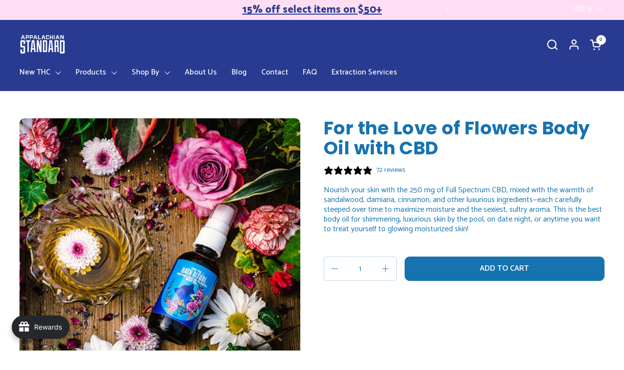

--- FILE ---
content_type: text/html; charset=utf-8
request_url: https://appalachianstandard.com/collections/body-care/products/for-the-love-of-flowers-body-oil
body_size: 71639
content:
<!doctype html><html id="html" class="no-js" lang="en" dir="ltr">
  <head>


<!-- custom product js by brent FINDME -->
<script src="https://admin.appalachianstandard.com/wp-content/shared/js/appstd-product.js?v=20240627"></script>
<!-- END custom proudct js by brent -->

    <meta charset="utf-8">
    <meta http-equiv="X-UA-Compatible" content="IE=edge,chrome=1">
    <meta name="viewport" content="width=device-width, initial-scale=1.0, height=device-height, minimum-scale=1.0"><link rel="shortcut icon" href="//appalachianstandard.com/cdn/shop/files/favicon-bright-32x32.png?crop=center&height=32&v=1709239854&width=32" type="image/png" /><title>For the Love of Flowers Body Oil with CBD by Appalachian Standard
</title><meta name="description" content="For the Love of Flowers Body Oil with CBD is Appalachian Standard’s moisturizing and soothing body oil. Nourish your skin with this luscious blend of CBD, cinnamon, sandalwood, damiana, and rose. This body oil is made with organic plant ingredients and craft full spectrum hemp flower that we grow on the farm.">

<meta property="og:site_name" content="Appalachian Standard">
<meta property="og:url" content="https://appalachianstandard.com/products/for-the-love-of-flowers-body-oil">
<meta property="og:title" content="For the Love of Flowers Body Oil with CBD by Appalachian Standard">
<meta property="og:type" content="product">
<meta property="og:description" content="For the Love of Flowers Body Oil with CBD is Appalachian Standard’s moisturizing and soothing body oil. Nourish your skin with this luscious blend of CBD, cinnamon, sandalwood, damiana, and rose. This body oil is made with organic plant ingredients and craft full spectrum hemp flower that we grow on the farm."><meta property="og:image" content="http://appalachianstandard.com/cdn/shop/files/Mozingo-Photography-35_f09ae7bf-e3a4-46f3-b36a-8262adcad58b.jpg?v=1693343260">
  <meta property="og:image:secure_url" content="https://appalachianstandard.com/cdn/shop/files/Mozingo-Photography-35_f09ae7bf-e3a4-46f3-b36a-8262adcad58b.jpg?v=1693343260">
  <meta property="og:image:width" content="600">
  <meta property="og:image:height" content="600"><meta property="og:price:amount" content="19.99">
  <meta property="og:price:currency" content="USD"><meta name="twitter:card" content="summary_large_image">
<meta name="twitter:title" content="For the Love of Flowers Body Oil with CBD by Appalachian Standard">
<meta name="twitter:description" content="For the Love of Flowers Body Oil with CBD is Appalachian Standard’s moisturizing and soothing body oil. Nourish your skin with this luscious blend of CBD, cinnamon, sandalwood, damiana, and rose. This body oil is made with organic plant ingredients and craft full spectrum hemp flower that we grow on the farm."><script type="application/ld+json">
  [
    {
      "@context": "https://schema.org",
      "@type": "WebSite",
      "name": "Appalachian Standard",
      "url": "https:\/\/appalachianstandard.com"
    },
    {
      "@context": "https://schema.org",
      "@type": "Organization",
      "name": "Appalachian Standard",
      "url": "https:\/\/appalachianstandard.com"
    }
  ]
</script>

<script type="application/ld+json">
{
  "@context": "http://schema.org",
  "@type": "BreadcrumbList",
  "itemListElement": [
    {
      "@type": "ListItem",
      "position": 1,
      "name": "Home",
      "item": "https://appalachianstandard.com"
    },{
          "@type": "ListItem",
          "position": 2,
          "name": "Body Care",
          "item": "https://appalachianstandard.com/collections/body-care"
        },{
        "@type": "ListItem",
        "position": 3,
        "name": "For the Love of Flowers Body Oil with CBD",
        "item": "https://appalachianstandard.com/products/for-the-love-of-flowers-body-oil"
      }]
}
</script><script type="application/ld+json">
  {
    "@context": "http://schema.org",
    "@type": "Product",
    "name": "For the Love of Flowers Body Oil with CBD",
    "url": "https:\/\/appalachianstandard.com\/products\/for-the-love-of-flowers-body-oil",
    "offers": [{
          "@type" : "Offer","sku": "BOD007","availability" : "http://schema.org/InStock",
          "price" : 19.99,
          "priceCurrency" : "USD",
          "url" : "https:\/\/appalachianstandard.com\/products\/for-the-love-of-flowers-body-oil?variant=43260644589746"
        }
],
    "brand": {
      "@type": "Brand",
      "name": "Appalachian Standard"
    },
    "description": "Nourish your skin with the 250 mg of Full Spectrum CBD, mixed with the warmth of sandalwood, damiana, cinnamon, and other luxurious ingredients—each carefully steeped over time to maximize moisture and the sexiest, sultry aroma. This is the best body oil for shimmering, luxurious skin by the pool, on date night, or anytime you want to treat yourself to glowing moisturized skin!\n\n\n\n\n\nBenefits\n\n\n\nDeep Hydration: Olive oil, avocado oil, and CBD infused MCT oil work together to deeply moisturize and nourish the skin, leaving it feeling soft and supple.\n\nAnti-inflammatory Effects: CBD, rose, and sandalwood essential oil have anti-inflammatory properties that can help soothe irritated skin and reduce redness.\n\nAntioxidant Protection: Olive oil, avocado oil, CBD, and rose provide antioxidant benefits, protecting the skin from environmental stressors and premature aging.\n\nSkin Toning and Balance: Damiana leaf and cinnamon bark help to balance oil production, tone the skin, and promote a more even complexion.\n\nAromatic and Relaxing: The blend of essential oils, including rose and sandalwood, provides a pleasant aroma that promotes relaxation and enhances the overall sensory experience of using the body oil.\n\n\n\n\n\n\nIngredients\n\nOlive Oil, Avocado Oil, Full Spectrum Hemp Flower Extract, Organic MCT Oil, Rose, Damiana Leaf, Cinnamon Bark, Sandalwood Essential Oil\nAllergens:\nThis product contains MCT Oil, which is derived from coconut oil. If you’re sensitive to or allergic to coconut, consult your healthcare provider before use.\n\n\n\n\n\nServing \u0026amp; Usage\n\nEach 2 ounce bottle contains 250 mg of CBD.\nUse this body oil as a daily skin care ritual to help promote overall skin health. For the Love of Flowers Body Oil with CBD is the perfect finishing touch after soaking in a rejuvenating bath or winding down for the night. Each spray contains approximately 1.25 mg of CBD. Use as needed.\nThis product is not approved by the United States Food and Drug Administration. This product is not intended to diagnose, treat, cure or prevent any disease. Please consult your physician before use. Use while pregnant or breastfeeding may be harmful. Keep out of reach of children. Consumption of certain cannabinoids may impair your ability to drive and operate heavy machinery.\n\n\n\n\n\nAnalysis\n\nPlease visit our COA page for the most current Certificate of Analysis by an independent third party testing lab.\n\n\n\nFAQs\n\n\n",
    "category": "","aggregateRating": {
        "@type": "AggregateRating",
        "ratingValue": "4.9",
        "reviewCount": "72",
        "worstRating": "1.0",
        "bestRating": "5.0"
      },"sku": "BOD007",
    "image": {
      "@type": "ImageObject",
      "url": "https:\/\/appalachianstandard.com\/cdn\/shop\/files\/Mozingo-Photography-35_f09ae7bf-e3a4-46f3-b36a-8262adcad58b.jpg?v=1693343260",
      "image": "https:\/\/appalachianstandard.com\/cdn\/shop\/files\/Mozingo-Photography-35_f09ae7bf-e3a4-46f3-b36a-8262adcad58b.jpg?v=1693343260",
      "name": "An overhead view of Appalachian Standard's 2 oz For the Love of Flowers Body Oil with CBD on a piece of wood surrounded by flowers",
      "width": "600",
      "height": "600"
    }
  }
  </script><link rel="canonical" href="https://appalachianstandard.com/products/for-the-love-of-flowers-body-oil">
  
    <link rel="preconnect" href="https://cdn.shopify.com"><link rel="preconnect" href="https://fonts.shopifycdn.com" crossorigin><link rel="preload" href="//appalachianstandard.com/cdn/fonts/poppins/poppins_n7.56758dcf284489feb014a026f3727f2f20a54626.woff2" as="font" type="font/woff2" crossorigin><link rel="preload" href="//appalachianstandard.com/cdn/fonts/catamaran/catamaran_n4.97787e924c88922c7d20919761339dda1e5276ad.woff2" as="font" type="font/woff2" crossorigin><link rel="preload" href="//appalachianstandard.com/cdn/fonts/poppins/poppins_n7.56758dcf284489feb014a026f3727f2f20a54626.woff2" as="font" type="font/woff2" crossorigin><style type="text/css">
@font-face {
  font-family: Poppins;
  font-weight: 700;
  font-style: normal;
  font-display: swap;
  src: url("//appalachianstandard.com/cdn/fonts/poppins/poppins_n7.56758dcf284489feb014a026f3727f2f20a54626.woff2") format("woff2"),
       url("//appalachianstandard.com/cdn/fonts/poppins/poppins_n7.f34f55d9b3d3205d2cd6f64955ff4b36f0cfd8da.woff") format("woff");
}
@font-face {
  font-family: Catamaran;
  font-weight: 400;
  font-style: normal;
  font-display: swap;
  src: url("//appalachianstandard.com/cdn/fonts/catamaran/catamaran_n4.97787e924c88922c7d20919761339dda1e5276ad.woff2") format("woff2"),
       url("//appalachianstandard.com/cdn/fonts/catamaran/catamaran_n4.cfda140ba68e3253077b759e3de0d67c4d8b231e.woff") format("woff");
}
@font-face {
  font-family: Catamaran;
  font-weight: 500;
  font-style: normal;
  font-display: swap;
  src: url("//appalachianstandard.com/cdn/fonts/catamaran/catamaran_n5.4aa795ab3dba7215fa978a20cc46e8ec5724da5c.woff2") format("woff2"),
       url("//appalachianstandard.com/cdn/fonts/catamaran/catamaran_n5.2e1a946b3a110f8347491a85c87d2bfe14ca3f8f.woff") format("woff");
}
@font-face {
  font-family: Catamaran;
  font-weight: 600;
  font-style: normal;
  font-display: swap;
  src: url("//appalachianstandard.com/cdn/fonts/catamaran/catamaran_n6.bdda57c9945578c369f45060b24055bf0da96177.woff2") format("woff2"),
       url("//appalachianstandard.com/cdn/fonts/catamaran/catamaran_n6.2b199b32c7eea81327d1d09343cfcc3e69495c42.woff") format("woff");
}
@font-face {
  font-family: Poppins;
  font-weight: 700;
  font-style: normal;
  font-display: swap;
  src: url("//appalachianstandard.com/cdn/fonts/poppins/poppins_n7.56758dcf284489feb014a026f3727f2f20a54626.woff2") format("woff2"),
       url("//appalachianstandard.com/cdn/fonts/poppins/poppins_n7.f34f55d9b3d3205d2cd6f64955ff4b36f0cfd8da.woff") format("woff");
}
@font-face {
  font-family: Poppins;
  font-weight: 800;
  font-style: normal;
  font-display: swap;
  src: url("//appalachianstandard.com/cdn/fonts/poppins/poppins_n8.580200d05bca09e2e0c6f4c922047c227dfa8e8c.woff2") format("woff2"),
       url("//appalachianstandard.com/cdn/fonts/poppins/poppins_n8.f4450f472fdcbe9e829f3583ebd559988f5a3d25.woff") format("woff");
}



</style>
<style type="text/css">

  :root {

    /* Font variables */

    --font-stack-headings-primary: Poppins, sans-serif;
    --font-weight-headings-primary: 700;
    --font-style-headings-primary: normal;

    --font-stack-body-primary: Catamaran, sans-serif;
    --font-weight-body-primary: 400;--font-weight-body-primary-bold: 600;--font-weight-body-primary-medium: 500;--font-style-body-primary: normal;

    --font-stack-body-secondary: Poppins, sans-serif;
    --font-weight-body-secondary: 700;--font-weight-body-secondary-bold: 800;--font-style-body-secondary: normal;

    --font-weight-menu: var(--font-weight-body-primary-medium);
    --font-weight-buttons: var(--font-weight-body-primary-medium);

    --base-headings-primary-size: 45;
    --base-headings-secondary-size: ;
    --base-headings-line: 1;
    --base-headings-spacing: 0.01em;

    --base-body-primary-size: 16;
    --base-body-secondary-size: 18;
    --base-body-line: 1.3;

    /* Color variables */

    --color-background-header: #283b91;
    --color-text-header: #ffffff;
    --color-foreground-header: #000;
    --color-borders-header: rgba(255, 255, 255, 0.15);

    --color-background-main: #ffffff;
    --color-secondary-background-main: rgba(23, 115, 176, 0.08);
    --color-third-background-main: rgba(23, 115, 176, 0.04);
    --color-fourth-background-main: rgba(23, 115, 176, 0.02);
    --color-opacity-background-main: rgba(255, 255, 255, 0);
    --color-text-main: #1773b0;
    --color-foreground-main: #fff;
    --color-secondary-text-main: rgba(23, 115, 176, 0.6);
    --color-borders-main: rgba(23, 115, 176, 0.1);
    --color-background-main-alternate: #ffffff;

    --color-background-product-card: rgba(0,0,0,0);
    --color-background-cart-card: rgba(0,0,0,0);

    --color-background-footer: #283b91;
    --color-text-footer: #ffffff;
    --color-borders-footer: rgba(255, 255, 255, 0.15);

    --color-borders-forms-primary: rgba(23, 115, 176, 0.3);
    --color-borders-forms-secondary: rgba(23, 115, 176, 0.6);

    /* Borders */

    --border-width-cards: px;
    --border-radius-cards: 0px;
    --border-width-buttons: 1px;
    --border-radius-buttons: 10px;
    --border-width-forms: 1px;
    --border-radius-forms: 6px;
    --border-radius-widgets: 10px;
    --border-radius-product-card: 0px;

    /* Layout */
    
    --theme-max-width: 1360px;
    --grid-gap-original-base: 20px;
    --container-vertical-space-base: 70px;
    --image-fit-padding: 10%;

  }

  .facets--horiz .facets__summary, #main select, .sidebar select {
    background-image: url('data:image/svg+xml;utf8,<svg fill="none" height="7" viewBox="0 0 12 7" width="12" xmlns="http://www.w3.org/2000/svg"><g fill="%231773b0"><path d="m1.2334.554688 5.65685 5.656852-.7071.70711-5.656858-5.65686z"/><path d="m11.8252 1.26221-5.65686 5.65685-.70711-.70711 5.65687-5.65685z"/></g></svg>');
  }

  .star-rating__stars {
    background-image: url('data:image/svg+xml;utf8,<svg width="20" height="14" viewBox="0 0 14 13" fill="rgba%2823%2C+115%2C+176%2C+0.1%29" xmlns="http://www.w3.org/2000/svg"><path d="m7 0 1.572 4.837h5.085l-4.114 2.99 1.572 4.836L7 9.673l-4.114 2.99 1.571-4.837-4.114-2.99h5.085L7 0Z" stroke="rgba%2823%2C+115%2C+176%2C+0.1%29" stroke-width="0"/></svg>');
  }
  .star-rating__stars-active {
    background-image: url('data:image/svg+xml;utf8,<svg width="20" height="13" viewBox="0 0 14 13" fill="none" xmlns="http://www.w3.org/2000/svg"><path d="m7 0 1.572 4.837h5.085l-4.114 2.99 1.572 4.836L7 9.673l-4.114 2.99 1.571-4.837-4.114-2.99h5.085L7 0Z" fill="%231773b0" stroke-width="0"/></svg>');
  }

  

</style>

<style id="root-height">
  :root {
    --window-height: 100vh;
  }
</style><link href="//appalachianstandard.com/cdn/shop/t/13/assets/theme.css?v=171126698347149458071693925350" as="style" rel="preload"><link href="//appalachianstandard.com/cdn/shop/t/13/assets/section-header.css?v=161881130270077988511693248792" as="style" rel="preload"><link href="//appalachianstandard.com/cdn/shop/t/13/assets/component-product-item.css?v=94746316285047237571693248791" as="style" rel="preload"><link href="//appalachianstandard.com/cdn/shop/t/13/assets/component-product-variants.css?v=181504290109420163051693248791" as="style" rel="preload"><link href="//appalachianstandard.com/cdn/shop/t/13/assets/section-main-product.css?v=12022994528732163641693925349" as="style" rel="preload"><link href="//appalachianstandard.com/cdn/shop/t/13/assets/theme.css?v=171126698347149458071693925350" rel="stylesheet" type="text/css" media="all" />

  
<script>window.performance && window.performance.mark && window.performance.mark('shopify.content_for_header.start');</script><meta name="google-site-verification" content="Zp-9RFkfL_vzIb-U7Ax5h5ObFYbi0jBH_9MO3aoLCME">
<meta id="shopify-digital-wallet" name="shopify-digital-wallet" content="/4706828355/digital_wallets/dialog">
<link rel="alternate" type="application/json+oembed" href="https://appalachianstandard.com/products/for-the-love-of-flowers-body-oil.oembed">
<script async="async" src="/checkouts/internal/preloads.js?locale=en-US"></script>
<script id="shopify-features" type="application/json">{"accessToken":"2b7a9daf3b6aa520569aff9d93c373d6","betas":["rich-media-storefront-analytics"],"domain":"appalachianstandard.com","predictiveSearch":true,"shopId":4706828355,"locale":"en"}</script>
<script>var Shopify = Shopify || {};
Shopify.shop = "appalachian-hemp.myshopify.com";
Shopify.locale = "en";
Shopify.currency = {"active":"USD","rate":"1.0"};
Shopify.country = "US";
Shopify.theme = {"name":"Combine","id":132748116146,"schema_name":"Combine","schema_version":"2.2.2","theme_store_id":1826,"role":"main"};
Shopify.theme.handle = "null";
Shopify.theme.style = {"id":null,"handle":null};
Shopify.cdnHost = "appalachianstandard.com/cdn";
Shopify.routes = Shopify.routes || {};
Shopify.routes.root = "/";</script>
<script type="module">!function(o){(o.Shopify=o.Shopify||{}).modules=!0}(window);</script>
<script>!function(o){function n(){var o=[];function n(){o.push(Array.prototype.slice.apply(arguments))}return n.q=o,n}var t=o.Shopify=o.Shopify||{};t.loadFeatures=n(),t.autoloadFeatures=n()}(window);</script>
<script id="shop-js-analytics" type="application/json">{"pageType":"product"}</script>
<script defer="defer" async type="module" src="//appalachianstandard.com/cdn/shopifycloud/shop-js/modules/v2/client.init-shop-cart-sync_BT-GjEfc.en.esm.js"></script>
<script defer="defer" async type="module" src="//appalachianstandard.com/cdn/shopifycloud/shop-js/modules/v2/chunk.common_D58fp_Oc.esm.js"></script>
<script defer="defer" async type="module" src="//appalachianstandard.com/cdn/shopifycloud/shop-js/modules/v2/chunk.modal_xMitdFEc.esm.js"></script>
<script type="module">
  await import("//appalachianstandard.com/cdn/shopifycloud/shop-js/modules/v2/client.init-shop-cart-sync_BT-GjEfc.en.esm.js");
await import("//appalachianstandard.com/cdn/shopifycloud/shop-js/modules/v2/chunk.common_D58fp_Oc.esm.js");
await import("//appalachianstandard.com/cdn/shopifycloud/shop-js/modules/v2/chunk.modal_xMitdFEc.esm.js");

  window.Shopify.SignInWithShop?.initShopCartSync?.({"fedCMEnabled":true,"windoidEnabled":true});

</script>
<script>(function() {
  var isLoaded = false;
  function asyncLoad() {
    if (isLoaded) return;
    isLoaded = true;
    var urls = ["https:\/\/av-northern-apps.com\/js\/agecheckerplus_mG35tH2eGxRu7PQW.js?shop=appalachian-hemp.myshopify.com","https:\/\/static.klaviyo.com\/onsite\/js\/klaviyo.js?company_id=TsxUDC\u0026shop=appalachian-hemp.myshopify.com","https:\/\/cdn.rebuyengine.com\/onsite\/js\/rebuy.js?shop=appalachian-hemp.myshopify.com"];
    for (var i = 0; i < urls.length; i++) {
      var s = document.createElement('script');
      s.type = 'text/javascript';
      s.async = true;
      s.src = urls[i];
      var x = document.getElementsByTagName('script')[0];
      x.parentNode.insertBefore(s, x);
    }
  };
  if(window.attachEvent) {
    window.attachEvent('onload', asyncLoad);
  } else {
    window.addEventListener('load', asyncLoad, false);
  }
})();</script>
<script id="__st">var __st={"a":4706828355,"offset":-18000,"reqid":"4d7ce908-c2ee-486e-adfc-0148fd013196-1769221354","pageurl":"appalachianstandard.com\/collections\/body-care\/products\/for-the-love-of-flowers-body-oil","u":"41e1ddeb13bc","p":"product","rtyp":"product","rid":7776096551090};</script>
<script>window.ShopifyPaypalV4VisibilityTracking = true;</script>
<script id="captcha-bootstrap">!function(){'use strict';const t='contact',e='account',n='new_comment',o=[[t,t],['blogs',n],['comments',n],[t,'customer']],c=[[e,'customer_login'],[e,'guest_login'],[e,'recover_customer_password'],[e,'create_customer']],r=t=>t.map((([t,e])=>`form[action*='/${t}']:not([data-nocaptcha='true']) input[name='form_type'][value='${e}']`)).join(','),a=t=>()=>t?[...document.querySelectorAll(t)].map((t=>t.form)):[];function s(){const t=[...o],e=r(t);return a(e)}const i='password',u='form_key',d=['recaptcha-v3-token','g-recaptcha-response','h-captcha-response',i],f=()=>{try{return window.sessionStorage}catch{return}},m='__shopify_v',_=t=>t.elements[u];function p(t,e,n=!1){try{const o=window.sessionStorage,c=JSON.parse(o.getItem(e)),{data:r}=function(t){const{data:e,action:n}=t;return t[m]||n?{data:e,action:n}:{data:t,action:n}}(c);for(const[e,n]of Object.entries(r))t.elements[e]&&(t.elements[e].value=n);n&&o.removeItem(e)}catch(o){console.error('form repopulation failed',{error:o})}}const l='form_type',E='cptcha';function T(t){t.dataset[E]=!0}const w=window,h=w.document,L='Shopify',v='ce_forms',y='captcha';let A=!1;((t,e)=>{const n=(g='f06e6c50-85a8-45c8-87d0-21a2b65856fe',I='https://cdn.shopify.com/shopifycloud/storefront-forms-hcaptcha/ce_storefront_forms_captcha_hcaptcha.v1.5.2.iife.js',D={infoText:'Protected by hCaptcha',privacyText:'Privacy',termsText:'Terms'},(t,e,n)=>{const o=w[L][v],c=o.bindForm;if(c)return c(t,g,e,D).then(n);var r;o.q.push([[t,g,e,D],n]),r=I,A||(h.body.append(Object.assign(h.createElement('script'),{id:'captcha-provider',async:!0,src:r})),A=!0)});var g,I,D;w[L]=w[L]||{},w[L][v]=w[L][v]||{},w[L][v].q=[],w[L][y]=w[L][y]||{},w[L][y].protect=function(t,e){n(t,void 0,e),T(t)},Object.freeze(w[L][y]),function(t,e,n,w,h,L){const[v,y,A,g]=function(t,e,n){const i=e?o:[],u=t?c:[],d=[...i,...u],f=r(d),m=r(i),_=r(d.filter((([t,e])=>n.includes(e))));return[a(f),a(m),a(_),s()]}(w,h,L),I=t=>{const e=t.target;return e instanceof HTMLFormElement?e:e&&e.form},D=t=>v().includes(t);t.addEventListener('submit',(t=>{const e=I(t);if(!e)return;const n=D(e)&&!e.dataset.hcaptchaBound&&!e.dataset.recaptchaBound,o=_(e),c=g().includes(e)&&(!o||!o.value);(n||c)&&t.preventDefault(),c&&!n&&(function(t){try{if(!f())return;!function(t){const e=f();if(!e)return;const n=_(t);if(!n)return;const o=n.value;o&&e.removeItem(o)}(t);const e=Array.from(Array(32),(()=>Math.random().toString(36)[2])).join('');!function(t,e){_(t)||t.append(Object.assign(document.createElement('input'),{type:'hidden',name:u})),t.elements[u].value=e}(t,e),function(t,e){const n=f();if(!n)return;const o=[...t.querySelectorAll(`input[type='${i}']`)].map((({name:t})=>t)),c=[...d,...o],r={};for(const[a,s]of new FormData(t).entries())c.includes(a)||(r[a]=s);n.setItem(e,JSON.stringify({[m]:1,action:t.action,data:r}))}(t,e)}catch(e){console.error('failed to persist form',e)}}(e),e.submit())}));const S=(t,e)=>{t&&!t.dataset[E]&&(n(t,e.some((e=>e===t))),T(t))};for(const o of['focusin','change'])t.addEventListener(o,(t=>{const e=I(t);D(e)&&S(e,y())}));const B=e.get('form_key'),M=e.get(l),P=B&&M;t.addEventListener('DOMContentLoaded',(()=>{const t=y();if(P)for(const e of t)e.elements[l].value===M&&p(e,B);[...new Set([...A(),...v().filter((t=>'true'===t.dataset.shopifyCaptcha))])].forEach((e=>S(e,t)))}))}(h,new URLSearchParams(w.location.search),n,t,e,['guest_login'])})(!1,!0)}();</script>
<script integrity="sha256-4kQ18oKyAcykRKYeNunJcIwy7WH5gtpwJnB7kiuLZ1E=" data-source-attribution="shopify.loadfeatures" defer="defer" src="//appalachianstandard.com/cdn/shopifycloud/storefront/assets/storefront/load_feature-a0a9edcb.js" crossorigin="anonymous"></script>
<script data-source-attribution="shopify.dynamic_checkout.dynamic.init">var Shopify=Shopify||{};Shopify.PaymentButton=Shopify.PaymentButton||{isStorefrontPortableWallets:!0,init:function(){window.Shopify.PaymentButton.init=function(){};var t=document.createElement("script");t.src="https://appalachianstandard.com/cdn/shopifycloud/portable-wallets/latest/portable-wallets.en.js",t.type="module",document.head.appendChild(t)}};
</script>
<script data-source-attribution="shopify.dynamic_checkout.buyer_consent">
  function portableWalletsHideBuyerConsent(e){var t=document.getElementById("shopify-buyer-consent"),n=document.getElementById("shopify-subscription-policy-button");t&&n&&(t.classList.add("hidden"),t.setAttribute("aria-hidden","true"),n.removeEventListener("click",e))}function portableWalletsShowBuyerConsent(e){var t=document.getElementById("shopify-buyer-consent"),n=document.getElementById("shopify-subscription-policy-button");t&&n&&(t.classList.remove("hidden"),t.removeAttribute("aria-hidden"),n.addEventListener("click",e))}window.Shopify?.PaymentButton&&(window.Shopify.PaymentButton.hideBuyerConsent=portableWalletsHideBuyerConsent,window.Shopify.PaymentButton.showBuyerConsent=portableWalletsShowBuyerConsent);
</script>
<script data-source-attribution="shopify.dynamic_checkout.cart.bootstrap">document.addEventListener("DOMContentLoaded",(function(){function t(){return document.querySelector("shopify-accelerated-checkout-cart, shopify-accelerated-checkout")}if(t())Shopify.PaymentButton.init();else{new MutationObserver((function(e,n){t()&&(Shopify.PaymentButton.init(),n.disconnect())})).observe(document.body,{childList:!0,subtree:!0})}}));
</script>

<script>window.performance && window.performance.mark && window.performance.mark('shopify.content_for_header.end');</script>
  
    <script>
  
      /* js helpers */
      const debounce = (fn, wait) => {
        let t;
        return (...args) => {
          clearTimeout(t);
          t = setTimeout(() => fn.apply(this, args), wait);
        };
      }
      window.KEYCODES = {
        TAB: 9,
        ESC: 27,
        DOWN: 40,
        RIGHT: 39,
        UP: 38,
        LEFT: 37,
        RETURN: 13
      };
  
      /* background image sizes */
      const rbi = [];
      const rbiSetSize = (img) => {
        if ( img.offsetWidth / img.dataset.ratio < img.offsetHeight ) {
          img.setAttribute('sizes', `${Math.ceil(img.offsetHeight * img.dataset.ratio)}px`);
        } else {
          img.setAttribute('sizes', `${Math.ceil(img.offsetWidth)}px`);
        }
      }
      window.addEventListener('resize', debounce(()=>{
        for ( let img of rbi ) {
          rbiSetSize(img);
        }
      }, 250));
  
      /* lazy looad images reveal effect */
      const imageReveal = new IntersectionObserver((entries, observer)=>{
        entries.forEach(entry=>{
          if ( entry.isIntersecting ) {
            setTimeout(()=>{
              entry.target.classList.remove('lazy-image--to-reveal');
            }, 500);
            entry.target.classList.add('lazy-image--revealed');
            observer.unobserve(entry.target);
          }
        });
      }, {rootMargin: '20px 0px 0px 0px'});

    </script><noscript>
      <link rel="stylesheet" href="//appalachianstandard.com/cdn/shop/t/13/assets/theme-noscript.css?v=179842145173141752951693248793">
    </noscript>

<!-- Safari fix for hc-sale-tag click FINDME -->
<script>
window.onload = function () {
  document.addEventListener('click', function(e) {
    if (e.target.className != 'hc-sale-tag') { return true; }

    e.target.parentNode.querySelector('a').click();
    });
}
</script>

<!-- stylesheet override by brent FINDME keep at bottom of <head> -->
<!-- <link rel="stylesheet" href="https://cdn.shopify.com/s/files/1/0047/0682/8355/files/app-std-css.css?v=1718821969" /> -->
<link rel="stylesheet" href="https://admin.appalachianstandard.com/wp-content/shared/css/appstd.css?v=20250314-1" /> 
<!-- BEGIN app block: shopify://apps/sales-discounts/blocks/countdown/29205fb1-2e68-4d81-a905-d828a51c8413 --><script id="hc_product_countdown_dates" data-p_id="7776096551090" type="application/json">{"7776096157874":{"sale_start":"2024-07-24T19:20:00+00:00","sale_end":"2025-01-01T04:55:00+00:00"},"7776082591922":{"sale_start":"2024-07-24T19:20:00+00:00","sale_end":"2025-01-01T04:55:00+00:00"},"7776082690226":{"sale_start":"2024-07-24T19:20:00+00:00","sale_end":"2025-01-01T04:55:00+00:00"},"7776091930802":{"sale_start":"2024-07-24T19:20:00+00:00","sale_end":"2025-01-01T04:55:00+00:00"},"8058109853874":{"sale_start":"2024-07-24T19:20:00+00:00","sale_end":"2025-01-01T04:55:00+00:00"},"7776086458546":{"sale_start":"2024-07-24T19:20:00+00:00","sale_end":"2025-01-01T04:55:00+00:00"},"7776095305906":{"sale_start":"2024-07-24T19:20:00+00:00","sale_end":"2025-01-01T04:55:00+00:00"},"7776098156722":{"sale_start":"2024-07-24T19:20:00+00:00","sale_end":"2025-01-01T04:55:00+00:00"},"7776082624690":{"sale_start":"2024-07-24T19:20:00+00:00","sale_end":"2025-01-01T04:55:00+00:00"},"7776084918450":{"sale_start":"2024-07-24T19:20:00+00:00","sale_end":"2025-01-01T04:55:00+00:00"},"7776091340978":{"sale_start":"2024-07-24T19:20:00+00:00","sale_end":"2025-01-01T04:55:00+00:00"},"7776082559154":{"sale_start":"2024-07-24T19:20:00+00:00","sale_end":"2025-01-01T04:55:00+00:00"},"7776095273138":{"sale_start":"2024-07-24T19:20:00+00:00","sale_end":"2025-01-01T04:55:00+00:00"},"7776082788530":{"sale_start":"2024-07-24T19:20:00+00:00","sale_end":"2025-01-01T04:55:00+00:00"},"7776096452786":{"sale_start":"2024-07-24T19:20:00+00:00","sale_end":"2025-01-01T04:55:00+00:00"},"7776082657458":{"sale_start":"2024-07-24T19:20:00+00:00","sale_end":"2025-01-01T04:55:00+00:00"},"7776093765810":{"sale_start":"2024-07-24T19:20:00+00:00","sale_end":"2025-01-01T04:55:00+00:00"},"7776082493618":{"sale_start":"2024-07-24T19:20:00+00:00","sale_end":"2025-01-01T04:55:00+00:00"},"7776093405362":{"sale_start":"2024-07-24T19:20:00+00:00","sale_end":"2025-01-01T04:55:00+00:00"},"7776086556850":{"sale_start":"2024-07-24T19:20:00+00:00","sale_end":"2025-01-01T04:55:00+00:00"},"7776096256178":{"sale_start":"2024-07-24T19:20:00+00:00","sale_end":"2025-01-01T04:55:00+00:00"},"7776098058418":{"sale_start":"2024-07-24T19:20:00+00:00","sale_end":"2025-01-01T04:55:00+00:00"},"7776096059570":{"sale_start":"2024-07-24T19:20:00+00:00","sale_end":"2025-01-01T04:55:00+00:00"},"7776090521778":{"sale_start":"2024-07-24T19:20:00+00:00","sale_end":"2025-01-01T04:55:00+00:00"},"7776100253874":{"sale_start":"2024-07-24T19:20:00+00:00","sale_end":"2025-01-01T04:55:00+00:00"},"7776099991730":{"sale_start":"2024-07-24T19:20:00+00:00","sale_end":"2025-01-01T04:55:00+00:00"}}</script>

            <script>
            let hcCountdownSettings = {
                hp_cd_html: '',
                hp_cd_display_on: 0, 
                hp_cd_call_to_action: 0,
                hp_cd_sticky: 0,
                hp_cd_position: 0,
                hp_cd_link: "",
                p_cd_html: '<div class="hc_cd hc_cd_p" data-deadline="" data-end-action="0" data-flip="0" id="hc_cd_p4682"><div><p class="hc_cd_heading h2">Sale ends in:</p><p class="hc_cd_subheading"></p></div><div class="hc_cd-timer timer_2"><div class="hc_cd_timercard"><span class="hc_cd_timernum hc_cd_days">00</span><div class="hc_cd_timerlabel hc_cd_label_days">Days</div></div><div class="hc_cd_timercard"><span class="hc_cd_timernum hc_cd_hours">00</span><div class="hc_cd_timerlabel hc_cd_label_hours">Hours</div></div><div class="hc_cd_timercard"><span class="hc_cd_timernum hc_cd_minutes">00</span><div class="hc_cd_timerlabel hc_cd_label_minutes">Mins</div></div><div class="hc_cd_timercard"><span class="hc_cd_timernum hc_cd_seconds">00</span><div class="hc_cd_timerlabel hc_cd_label_seconds">Secs</div></div></div></div>',
                pp_selector: "form[action*='/cart/add'] button[type='submit']",
                pp_position: 1,
                pp_use_campaign_dates: 1,
                pp_valid_till: 'None'
            }
            </script>
            <style>#hc_cd_p4682 .hc_cd_timernum{ color: #94f9fe; font-size: 22px; } #hc_cd_p4682 .hc_cd_timerlabel{ color: #94f9fe; font-size: 10px; } #hc_cd_p4682 .hc_cd_heading{ font-size: 18px; color: #00d7c5; } #hc_cd_p4682 .hc_cd_subheading{ font-size: 14px; color: #0acbb5; } #hc_cd_p4682 .hc_cd_button{ background-color: #333; color: #FFFFFF; font-size: 14px; border-radius: 4px; } #hc_cd_p4682 .hc_cd_button:hover{ color: #FFFFFF; } #hc_cd_p4682{ padding-top: 10px; padding-bottom: 10px; margin-top: 10px; margin-bottom: 10px; border-radius: 10px; border-color: #b3b5bb; border-width: 0px; background: linear-gradient(136deg, #2a03d1, #04e0dc); } #hc_cd_p4682 { --timer-background-color: #0c074b; } </style>
         
<!-- END app block --><!-- BEGIN app block: shopify://apps/sales-discounts/blocks/sale-labels/29205fb1-2e68-4d81-a905-d828a51c8413 --><style>#Product-Slider>div+div .hc-sale-tag,.Product__Gallery--stack .Product__SlideItem+.Product__SlideItem .hc-sale-tag,.\#product-card-badge.\@type\:sale,.badge--on-sale,.badge--onsale,.badge.color-sale,.badge.onsale,.flag.sale,.grid-product__on-sale,.grid-product__tag--sale,.hc-sale-tag+.ProductItem__Wrapper .ProductItem__Label,.hc-sale-tag+.badge__container,.hc-sale-tag+.card__inner .badge,.hc-sale-tag+.card__inner+.card__content .card__badge,.hc-sale-tag+link+.card-wrapper .card__badge,.hc-sale-tag+.card__wrapper .card__badge,.hc-sale-tag+.image-wrapper .product-item__badge,.hc-sale-tag+.product--labels,.hc-sale-tag+.product-item__image-wrapper .product-item__label-list,.hc-sale-tag+a .label,.hc-sale-tag+img+.product-item__meta+.product-item__badge,.label .overlay-sale,.lbl.on-sale,.media-column+.media-column .hc-sale-tag,.price__badge-sale,.product-badge--sale,.product-badge__sale,.product-card__label--sale,.product-item__badge--sale,.product-label--on-sale,.product-label--sale,.product-label.sale,.product__badge--sale,.product__badge__item--sale,.product__media-icon,.productitem__badge--sale,.sale-badge,.sale-box,.sale-item.icn,.sale-sticker,.sale_banner,.theme-img+.theme-img .hc-sale-tag,.hc-sale-tag+a+.badge,.hc-sale-tag+div .badge{display:none!important}.facets__display{z-index:3!important}.indiv-product .hc-sale-tag,.product-item--with-hover-swatches .hc-sale-tag,.product-recommendations .hc-sale-tag{z-index:3}#Product-Slider .hc-sale-tag{z-index:6}.product-holder .hc-sale-tag{z-index:9}.apply-gallery-animation .hc-product-page{z-index:10}.product-card.relative.flex.flex-col .hc-sale-tag{z-index:21}@media only screen and (min-width:750px){.product-gallery-item+.product-gallery-item .hc-sale-tag,.product__slide+.product__slide .hc-sale-tag,.yv-product-slider-item+.yv-product-slider-item .hc-sale-tag{display:none!important}}@media (min-width:960px){.product__media-item+.product__media-item .hc-sale-tag,.splide__slide+.splide__slide .hc-sale-tag{display:none!important}}
</style>
<script>
  let hcSaleLabelSettings = {
    domain: "appalachian-hemp.myshopify.com",
    variants: [{"id":43260644589746,"title":"Default Title","option1":"Default Title","option2":null,"option3":null,"sku":"BOD007","requires_shipping":true,"taxable":false,"featured_image":null,"available":true,"name":"For the Love of Flowers Body Oil with CBD","public_title":null,"options":["Default Title"],"price":1999,"weight":113,"compare_at_price":null,"inventory_management":"shopify","barcode":"BOD007","requires_selling_plan":false,"selling_plan_allocations":[],"quantity_rule":{"min":1,"max":null,"increment":1}}],
    selectedVariant: {"id":43260644589746,"title":"Default Title","option1":"Default Title","option2":null,"option3":null,"sku":"BOD007","requires_shipping":true,"taxable":false,"featured_image":null,"available":true,"name":"For the Love of Flowers Body Oil with CBD","public_title":null,"options":["Default Title"],"price":1999,"weight":113,"compare_at_price":null,"inventory_management":"shopify","barcode":"BOD007","requires_selling_plan":false,"selling_plan_allocations":[],"quantity_rule":{"min":1,"max":null,"increment":1}},
    productPageImages: ["\/\/appalachianstandard.com\/cdn\/shop\/files\/Mozingo-Photography-35_f09ae7bf-e3a4-46f3-b36a-8262adcad58b.jpg?v=1693343260","\/\/appalachianstandard.com\/cdn\/shop\/files\/Mozingo-Photography-25_f396fdfc-42dc-4a40-ab40-6ac7edc39310.jpg?v=1693343259","\/\/appalachianstandard.com\/cdn\/shop\/files\/AS_Body-Oil-COA-3-31.jpg?v=1693343260"],
    
  }
</script>
<style>.hc-sale-tag{display:none!important}</style><script>document.addEventListener("DOMContentLoaded",function(){"undefined"!=typeof hcVariants&&function(e){function t(e,t,a){return function(){if(a)return t.apply(this,arguments),e.apply(this,arguments);var n=e.apply(this,arguments);return t.apply(this,arguments),n}}var a=null;function n(){var t=window.location.search.replace(/.*variant=(\d+).*/,"$1");t&&t!=a&&(a=t,e(t))}window.history.pushState=t(history.pushState,n),window.history.replaceState=t(history.replaceState,n),window.addEventListener("popstate",n)}(function(e){let t=null;for(var a=0;a<hcVariants.length;a++)if(hcVariants[a].id==e){t=hcVariants[a];var n=document.querySelectorAll(".hc-product-page.hc-sale-tag");if(t.compare_at_price&&t.compare_at_price>t.price){var r=100*(t.compare_at_price-t.price)/t.compare_at_price;if(null!=r)for(a=0;a<n.length;a++)n[a].childNodes[0].textContent=r.toFixed(0)+"%",n[a].style.display="block";else for(a=0;a<n.length;a++)n[a].style.display="none"}else for(a=0;a<n.length;a++)n[a].style.display="none";break}})});</script> 


<!-- END app block --><!-- BEGIN app block: shopify://apps/klaviyo-email-marketing-sms/blocks/klaviyo-onsite-embed/2632fe16-c075-4321-a88b-50b567f42507 -->












  <script async src="https://static.klaviyo.com/onsite/js/TsxUDC/klaviyo.js?company_id=TsxUDC"></script>
  <script>!function(){if(!window.klaviyo){window._klOnsite=window._klOnsite||[];try{window.klaviyo=new Proxy({},{get:function(n,i){return"push"===i?function(){var n;(n=window._klOnsite).push.apply(n,arguments)}:function(){for(var n=arguments.length,o=new Array(n),w=0;w<n;w++)o[w]=arguments[w];var t="function"==typeof o[o.length-1]?o.pop():void 0,e=new Promise((function(n){window._klOnsite.push([i].concat(o,[function(i){t&&t(i),n(i)}]))}));return e}}})}catch(n){window.klaviyo=window.klaviyo||[],window.klaviyo.push=function(){var n;(n=window._klOnsite).push.apply(n,arguments)}}}}();</script>

  
    <script id="viewed_product">
      if (item == null) {
        var _learnq = _learnq || [];

        var MetafieldReviews = null
        var MetafieldYotpoRating = null
        var MetafieldYotpoCount = null
        var MetafieldLooxRating = null
        var MetafieldLooxCount = null
        var okendoProduct = null
        var okendoProductReviewCount = null
        var okendoProductReviewAverageValue = null
        try {
          // The following fields are used for Customer Hub recently viewed in order to add reviews.
          // This information is not part of __kla_viewed. Instead, it is part of __kla_viewed_reviewed_items
          MetafieldReviews = {"rating":{"scale_min":"1.0","scale_max":"5.0","value":"4.9"},"rating_count":72};
          MetafieldYotpoRating = null
          MetafieldYotpoCount = null
          MetafieldLooxRating = null
          MetafieldLooxCount = null

          okendoProduct = null
          // If the okendo metafield is not legacy, it will error, which then requires the new json formatted data
          if (okendoProduct && 'error' in okendoProduct) {
            okendoProduct = null
          }
          okendoProductReviewCount = okendoProduct ? okendoProduct.reviewCount : null
          okendoProductReviewAverageValue = okendoProduct ? okendoProduct.reviewAverageValue : null
        } catch (error) {
          console.error('Error in Klaviyo onsite reviews tracking:', error);
        }

        var item = {
          Name: "For the Love of Flowers Body Oil with CBD",
          ProductID: 7776096551090,
          Categories: ["All Products","Best Sellers","Body Care","Self Care Gift Guide"],
          ImageURL: "https://appalachianstandard.com/cdn/shop/files/Mozingo-Photography-35_f09ae7bf-e3a4-46f3-b36a-8262adcad58b_grande.jpg?v=1693343260",
          URL: "https://appalachianstandard.com/products/for-the-love-of-flowers-body-oil",
          Brand: "Appalachian Standard",
          Price: "$19.99",
          Value: "19.99",
          CompareAtPrice: "$0.00"
        };
        _learnq.push(['track', 'Viewed Product', item]);
        _learnq.push(['trackViewedItem', {
          Title: item.Name,
          ItemId: item.ProductID,
          Categories: item.Categories,
          ImageUrl: item.ImageURL,
          Url: item.URL,
          Metadata: {
            Brand: item.Brand,
            Price: item.Price,
            Value: item.Value,
            CompareAtPrice: item.CompareAtPrice
          },
          metafields:{
            reviews: MetafieldReviews,
            yotpo:{
              rating: MetafieldYotpoRating,
              count: MetafieldYotpoCount,
            },
            loox:{
              rating: MetafieldLooxRating,
              count: MetafieldLooxCount,
            },
            okendo: {
              rating: okendoProductReviewAverageValue,
              count: okendoProductReviewCount,
            }
          }
        }]);
      }
    </script>
  




  <script>
    window.klaviyoReviewsProductDesignMode = false
  </script>







<!-- END app block --><script src="https://cdn.shopify.com/extensions/019bbca0-fcf5-7f6c-8590-d768dd0bcdd7/sdm-extensions-56/assets/hc-countdown.min.js" type="text/javascript" defer="defer"></script>
<link href="https://cdn.shopify.com/extensions/019bbca0-fcf5-7f6c-8590-d768dd0bcdd7/sdm-extensions-56/assets/hc-countdown.css" rel="stylesheet" type="text/css" media="all">
<script src="https://cdn.shopify.com/extensions/019bdf05-3e8a-7126-811b-a94f4a02d1f5/avada-joy-431/assets/avada-joy.js" type="text/javascript" defer="defer"></script>
<script src="https://cdn.shopify.com/extensions/019bbca0-fcf5-7f6c-8590-d768dd0bcdd7/sdm-extensions-56/assets/hc-sale-labels.min.js" type="text/javascript" defer="defer"></script>
<link href="https://monorail-edge.shopifysvc.com" rel="dns-prefetch">
<script>(function(){if ("sendBeacon" in navigator && "performance" in window) {try {var session_token_from_headers = performance.getEntriesByType('navigation')[0].serverTiming.find(x => x.name == '_s').description;} catch {var session_token_from_headers = undefined;}var session_cookie_matches = document.cookie.match(/_shopify_s=([^;]*)/);var session_token_from_cookie = session_cookie_matches && session_cookie_matches.length === 2 ? session_cookie_matches[1] : "";var session_token = session_token_from_headers || session_token_from_cookie || "";function handle_abandonment_event(e) {var entries = performance.getEntries().filter(function(entry) {return /monorail-edge.shopifysvc.com/.test(entry.name);});if (!window.abandonment_tracked && entries.length === 0) {window.abandonment_tracked = true;var currentMs = Date.now();var navigation_start = performance.timing.navigationStart;var payload = {shop_id: 4706828355,url: window.location.href,navigation_start,duration: currentMs - navigation_start,session_token,page_type: "product"};window.navigator.sendBeacon("https://monorail-edge.shopifysvc.com/v1/produce", JSON.stringify({schema_id: "online_store_buyer_site_abandonment/1.1",payload: payload,metadata: {event_created_at_ms: currentMs,event_sent_at_ms: currentMs}}));}}window.addEventListener('pagehide', handle_abandonment_event);}}());</script>
<script id="web-pixels-manager-setup">(function e(e,d,r,n,o){if(void 0===o&&(o={}),!Boolean(null===(a=null===(i=window.Shopify)||void 0===i?void 0:i.analytics)||void 0===a?void 0:a.replayQueue)){var i,a;window.Shopify=window.Shopify||{};var t=window.Shopify;t.analytics=t.analytics||{};var s=t.analytics;s.replayQueue=[],s.publish=function(e,d,r){return s.replayQueue.push([e,d,r]),!0};try{self.performance.mark("wpm:start")}catch(e){}var l=function(){var e={modern:/Edge?\/(1{2}[4-9]|1[2-9]\d|[2-9]\d{2}|\d{4,})\.\d+(\.\d+|)|Firefox\/(1{2}[4-9]|1[2-9]\d|[2-9]\d{2}|\d{4,})\.\d+(\.\d+|)|Chrom(ium|e)\/(9{2}|\d{3,})\.\d+(\.\d+|)|(Maci|X1{2}).+ Version\/(15\.\d+|(1[6-9]|[2-9]\d|\d{3,})\.\d+)([,.]\d+|)( \(\w+\)|)( Mobile\/\w+|) Safari\/|Chrome.+OPR\/(9{2}|\d{3,})\.\d+\.\d+|(CPU[ +]OS|iPhone[ +]OS|CPU[ +]iPhone|CPU IPhone OS|CPU iPad OS)[ +]+(15[._]\d+|(1[6-9]|[2-9]\d|\d{3,})[._]\d+)([._]\d+|)|Android:?[ /-](13[3-9]|1[4-9]\d|[2-9]\d{2}|\d{4,})(\.\d+|)(\.\d+|)|Android.+Firefox\/(13[5-9]|1[4-9]\d|[2-9]\d{2}|\d{4,})\.\d+(\.\d+|)|Android.+Chrom(ium|e)\/(13[3-9]|1[4-9]\d|[2-9]\d{2}|\d{4,})\.\d+(\.\d+|)|SamsungBrowser\/([2-9]\d|\d{3,})\.\d+/,legacy:/Edge?\/(1[6-9]|[2-9]\d|\d{3,})\.\d+(\.\d+|)|Firefox\/(5[4-9]|[6-9]\d|\d{3,})\.\d+(\.\d+|)|Chrom(ium|e)\/(5[1-9]|[6-9]\d|\d{3,})\.\d+(\.\d+|)([\d.]+$|.*Safari\/(?![\d.]+ Edge\/[\d.]+$))|(Maci|X1{2}).+ Version\/(10\.\d+|(1[1-9]|[2-9]\d|\d{3,})\.\d+)([,.]\d+|)( \(\w+\)|)( Mobile\/\w+|) Safari\/|Chrome.+OPR\/(3[89]|[4-9]\d|\d{3,})\.\d+\.\d+|(CPU[ +]OS|iPhone[ +]OS|CPU[ +]iPhone|CPU IPhone OS|CPU iPad OS)[ +]+(10[._]\d+|(1[1-9]|[2-9]\d|\d{3,})[._]\d+)([._]\d+|)|Android:?[ /-](13[3-9]|1[4-9]\d|[2-9]\d{2}|\d{4,})(\.\d+|)(\.\d+|)|Mobile Safari.+OPR\/([89]\d|\d{3,})\.\d+\.\d+|Android.+Firefox\/(13[5-9]|1[4-9]\d|[2-9]\d{2}|\d{4,})\.\d+(\.\d+|)|Android.+Chrom(ium|e)\/(13[3-9]|1[4-9]\d|[2-9]\d{2}|\d{4,})\.\d+(\.\d+|)|Android.+(UC? ?Browser|UCWEB|U3)[ /]?(15\.([5-9]|\d{2,})|(1[6-9]|[2-9]\d|\d{3,})\.\d+)\.\d+|SamsungBrowser\/(5\.\d+|([6-9]|\d{2,})\.\d+)|Android.+MQ{2}Browser\/(14(\.(9|\d{2,})|)|(1[5-9]|[2-9]\d|\d{3,})(\.\d+|))(\.\d+|)|K[Aa][Ii]OS\/(3\.\d+|([4-9]|\d{2,})\.\d+)(\.\d+|)/},d=e.modern,r=e.legacy,n=navigator.userAgent;return n.match(d)?"modern":n.match(r)?"legacy":"unknown"}(),u="modern"===l?"modern":"legacy",c=(null!=n?n:{modern:"",legacy:""})[u],f=function(e){return[e.baseUrl,"/wpm","/b",e.hashVersion,"modern"===e.buildTarget?"m":"l",".js"].join("")}({baseUrl:d,hashVersion:r,buildTarget:u}),m=function(e){var d=e.version,r=e.bundleTarget,n=e.surface,o=e.pageUrl,i=e.monorailEndpoint;return{emit:function(e){var a=e.status,t=e.errorMsg,s=(new Date).getTime(),l=JSON.stringify({metadata:{event_sent_at_ms:s},events:[{schema_id:"web_pixels_manager_load/3.1",payload:{version:d,bundle_target:r,page_url:o,status:a,surface:n,error_msg:t},metadata:{event_created_at_ms:s}}]});if(!i)return console&&console.warn&&console.warn("[Web Pixels Manager] No Monorail endpoint provided, skipping logging."),!1;try{return self.navigator.sendBeacon.bind(self.navigator)(i,l)}catch(e){}var u=new XMLHttpRequest;try{return u.open("POST",i,!0),u.setRequestHeader("Content-Type","text/plain"),u.send(l),!0}catch(e){return console&&console.warn&&console.warn("[Web Pixels Manager] Got an unhandled error while logging to Monorail."),!1}}}}({version:r,bundleTarget:l,surface:e.surface,pageUrl:self.location.href,monorailEndpoint:e.monorailEndpoint});try{o.browserTarget=l,function(e){var d=e.src,r=e.async,n=void 0===r||r,o=e.onload,i=e.onerror,a=e.sri,t=e.scriptDataAttributes,s=void 0===t?{}:t,l=document.createElement("script"),u=document.querySelector("head"),c=document.querySelector("body");if(l.async=n,l.src=d,a&&(l.integrity=a,l.crossOrigin="anonymous"),s)for(var f in s)if(Object.prototype.hasOwnProperty.call(s,f))try{l.dataset[f]=s[f]}catch(e){}if(o&&l.addEventListener("load",o),i&&l.addEventListener("error",i),u)u.appendChild(l);else{if(!c)throw new Error("Did not find a head or body element to append the script");c.appendChild(l)}}({src:f,async:!0,onload:function(){if(!function(){var e,d;return Boolean(null===(d=null===(e=window.Shopify)||void 0===e?void 0:e.analytics)||void 0===d?void 0:d.initialized)}()){var d=window.webPixelsManager.init(e)||void 0;if(d){var r=window.Shopify.analytics;r.replayQueue.forEach((function(e){var r=e[0],n=e[1],o=e[2];d.publishCustomEvent(r,n,o)})),r.replayQueue=[],r.publish=d.publishCustomEvent,r.visitor=d.visitor,r.initialized=!0}}},onerror:function(){return m.emit({status:"failed",errorMsg:"".concat(f," has failed to load")})},sri:function(e){var d=/^sha384-[A-Za-z0-9+/=]+$/;return"string"==typeof e&&d.test(e)}(c)?c:"",scriptDataAttributes:o}),m.emit({status:"loading"})}catch(e){m.emit({status:"failed",errorMsg:(null==e?void 0:e.message)||"Unknown error"})}}})({shopId: 4706828355,storefrontBaseUrl: "https://appalachianstandard.com",extensionsBaseUrl: "https://extensions.shopifycdn.com/cdn/shopifycloud/web-pixels-manager",monorailEndpoint: "https://monorail-edge.shopifysvc.com/unstable/produce_batch",surface: "storefront-renderer",enabledBetaFlags: ["2dca8a86"],webPixelsConfigList: [{"id":"1829011634","configuration":"{\"accountID\":\"TsxUDC\",\"webPixelConfig\":\"eyJlbmFibGVBZGRlZFRvQ2FydEV2ZW50cyI6IHRydWV9\"}","eventPayloadVersion":"v1","runtimeContext":"STRICT","scriptVersion":"524f6c1ee37bacdca7657a665bdca589","type":"APP","apiClientId":123074,"privacyPurposes":["ANALYTICS","MARKETING"],"dataSharingAdjustments":{"protectedCustomerApprovalScopes":["read_customer_address","read_customer_email","read_customer_name","read_customer_personal_data","read_customer_phone"]}},{"id":"472645810","configuration":"{\"config\":\"{\\\"pixel_id\\\":\\\"G-G0FTX3ZQ5J\\\",\\\"target_country\\\":\\\"US\\\",\\\"gtag_events\\\":[{\\\"type\\\":\\\"begin_checkout\\\",\\\"action_label\\\":[\\\"G-G0FTX3ZQ5J\\\",\\\"AW-10994198977\\\/gH0KCJu50-EDEMHTuPoo\\\"]},{\\\"type\\\":\\\"search\\\",\\\"action_label\\\":[\\\"G-G0FTX3ZQ5J\\\",\\\"AW-10994198977\\\/gai1CJ650-EDEMHTuPoo\\\"]},{\\\"type\\\":\\\"view_item\\\",\\\"action_label\\\":[\\\"G-G0FTX3ZQ5J\\\",\\\"AW-10994198977\\\/HvnrCJW50-EDEMHTuPoo\\\",\\\"MC-R5B8PD6CB1\\\"]},{\\\"type\\\":\\\"purchase\\\",\\\"action_label\\\":[\\\"G-G0FTX3ZQ5J\\\",\\\"AW-10994198977\\\/7n9ECJK50-EDEMHTuPoo\\\",\\\"MC-R5B8PD6CB1\\\"]},{\\\"type\\\":\\\"page_view\\\",\\\"action_label\\\":[\\\"G-G0FTX3ZQ5J\\\",\\\"AW-10994198977\\\/8tHvCI-50-EDEMHTuPoo\\\",\\\"MC-R5B8PD6CB1\\\"]},{\\\"type\\\":\\\"add_payment_info\\\",\\\"action_label\\\":[\\\"G-G0FTX3ZQ5J\\\",\\\"AW-10994198977\\\/So1mCKG50-EDEMHTuPoo\\\"]},{\\\"type\\\":\\\"add_to_cart\\\",\\\"action_label\\\":[\\\"G-G0FTX3ZQ5J\\\",\\\"AW-10994198977\\\/UxbKCJi50-EDEMHTuPoo\\\"]}],\\\"enable_monitoring_mode\\\":false}\"}","eventPayloadVersion":"v1","runtimeContext":"OPEN","scriptVersion":"b2a88bafab3e21179ed38636efcd8a93","type":"APP","apiClientId":1780363,"privacyPurposes":[],"dataSharingAdjustments":{"protectedCustomerApprovalScopes":["read_customer_address","read_customer_email","read_customer_name","read_customer_personal_data","read_customer_phone"]}},{"id":"443613362","configuration":"{\"pixelCode\":\"CC6G48RC77U8C74CF06G\"}","eventPayloadVersion":"v1","runtimeContext":"STRICT","scriptVersion":"22e92c2ad45662f435e4801458fb78cc","type":"APP","apiClientId":4383523,"privacyPurposes":["ANALYTICS","MARKETING","SALE_OF_DATA"],"dataSharingAdjustments":{"protectedCustomerApprovalScopes":["read_customer_address","read_customer_email","read_customer_name","read_customer_personal_data","read_customer_phone"]}},{"id":"304644274","configuration":"{\"pixel_id\":\"1347643359470782\",\"pixel_type\":\"facebook_pixel\",\"metaapp_system_user_token\":\"-\"}","eventPayloadVersion":"v1","runtimeContext":"OPEN","scriptVersion":"ca16bc87fe92b6042fbaa3acc2fbdaa6","type":"APP","apiClientId":2329312,"privacyPurposes":["ANALYTICS","MARKETING","SALE_OF_DATA"],"dataSharingAdjustments":{"protectedCustomerApprovalScopes":["read_customer_address","read_customer_email","read_customer_name","read_customer_personal_data","read_customer_phone"]}},{"id":"90636466","configuration":"{\"tagID\":\"2613965742361\"}","eventPayloadVersion":"v1","runtimeContext":"STRICT","scriptVersion":"18031546ee651571ed29edbe71a3550b","type":"APP","apiClientId":3009811,"privacyPurposes":["ANALYTICS","MARKETING","SALE_OF_DATA"],"dataSharingAdjustments":{"protectedCustomerApprovalScopes":["read_customer_address","read_customer_email","read_customer_name","read_customer_personal_data","read_customer_phone"]}},{"id":"shopify-app-pixel","configuration":"{}","eventPayloadVersion":"v1","runtimeContext":"STRICT","scriptVersion":"0450","apiClientId":"shopify-pixel","type":"APP","privacyPurposes":["ANALYTICS","MARKETING"]},{"id":"shopify-custom-pixel","eventPayloadVersion":"v1","runtimeContext":"LAX","scriptVersion":"0450","apiClientId":"shopify-pixel","type":"CUSTOM","privacyPurposes":["ANALYTICS","MARKETING"]}],isMerchantRequest: false,initData: {"shop":{"name":"Appalachian Standard","paymentSettings":{"currencyCode":"USD"},"myshopifyDomain":"appalachian-hemp.myshopify.com","countryCode":"US","storefrontUrl":"https:\/\/appalachianstandard.com"},"customer":null,"cart":null,"checkout":null,"productVariants":[{"price":{"amount":19.99,"currencyCode":"USD"},"product":{"title":"For the Love of Flowers Body Oil with CBD","vendor":"Appalachian Standard","id":"7776096551090","untranslatedTitle":"For the Love of Flowers Body Oil with CBD","url":"\/products\/for-the-love-of-flowers-body-oil","type":""},"id":"43260644589746","image":{"src":"\/\/appalachianstandard.com\/cdn\/shop\/files\/Mozingo-Photography-35_f09ae7bf-e3a4-46f3-b36a-8262adcad58b.jpg?v=1693343260"},"sku":"BOD007","title":"Default Title","untranslatedTitle":"Default Title"}],"purchasingCompany":null},},"https://appalachianstandard.com/cdn","fcfee988w5aeb613cpc8e4bc33m6693e112",{"modern":"","legacy":""},{"shopId":"4706828355","storefrontBaseUrl":"https:\/\/appalachianstandard.com","extensionBaseUrl":"https:\/\/extensions.shopifycdn.com\/cdn\/shopifycloud\/web-pixels-manager","surface":"storefront-renderer","enabledBetaFlags":"[\"2dca8a86\"]","isMerchantRequest":"false","hashVersion":"fcfee988w5aeb613cpc8e4bc33m6693e112","publish":"custom","events":"[[\"page_viewed\",{}],[\"product_viewed\",{\"productVariant\":{\"price\":{\"amount\":19.99,\"currencyCode\":\"USD\"},\"product\":{\"title\":\"For the Love of Flowers Body Oil with CBD\",\"vendor\":\"Appalachian Standard\",\"id\":\"7776096551090\",\"untranslatedTitle\":\"For the Love of Flowers Body Oil with CBD\",\"url\":\"\/products\/for-the-love-of-flowers-body-oil\",\"type\":\"\"},\"id\":\"43260644589746\",\"image\":{\"src\":\"\/\/appalachianstandard.com\/cdn\/shop\/files\/Mozingo-Photography-35_f09ae7bf-e3a4-46f3-b36a-8262adcad58b.jpg?v=1693343260\"},\"sku\":\"BOD007\",\"title\":\"Default Title\",\"untranslatedTitle\":\"Default Title\"}}]]"});</script><script>
  window.ShopifyAnalytics = window.ShopifyAnalytics || {};
  window.ShopifyAnalytics.meta = window.ShopifyAnalytics.meta || {};
  window.ShopifyAnalytics.meta.currency = 'USD';
  var meta = {"product":{"id":7776096551090,"gid":"gid:\/\/shopify\/Product\/7776096551090","vendor":"Appalachian Standard","type":"","handle":"for-the-love-of-flowers-body-oil","variants":[{"id":43260644589746,"price":1999,"name":"For the Love of Flowers Body Oil with CBD","public_title":null,"sku":"BOD007"}],"remote":false},"page":{"pageType":"product","resourceType":"product","resourceId":7776096551090,"requestId":"4d7ce908-c2ee-486e-adfc-0148fd013196-1769221354"}};
  for (var attr in meta) {
    window.ShopifyAnalytics.meta[attr] = meta[attr];
  }
</script>
<script class="analytics">
  (function () {
    var customDocumentWrite = function(content) {
      var jquery = null;

      if (window.jQuery) {
        jquery = window.jQuery;
      } else if (window.Checkout && window.Checkout.$) {
        jquery = window.Checkout.$;
      }

      if (jquery) {
        jquery('body').append(content);
      }
    };

    var hasLoggedConversion = function(token) {
      if (token) {
        return document.cookie.indexOf('loggedConversion=' + token) !== -1;
      }
      return false;
    }

    var setCookieIfConversion = function(token) {
      if (token) {
        var twoMonthsFromNow = new Date(Date.now());
        twoMonthsFromNow.setMonth(twoMonthsFromNow.getMonth() + 2);

        document.cookie = 'loggedConversion=' + token + '; expires=' + twoMonthsFromNow;
      }
    }

    var trekkie = window.ShopifyAnalytics.lib = window.trekkie = window.trekkie || [];
    if (trekkie.integrations) {
      return;
    }
    trekkie.methods = [
      'identify',
      'page',
      'ready',
      'track',
      'trackForm',
      'trackLink'
    ];
    trekkie.factory = function(method) {
      return function() {
        var args = Array.prototype.slice.call(arguments);
        args.unshift(method);
        trekkie.push(args);
        return trekkie;
      };
    };
    for (var i = 0; i < trekkie.methods.length; i++) {
      var key = trekkie.methods[i];
      trekkie[key] = trekkie.factory(key);
    }
    trekkie.load = function(config) {
      trekkie.config = config || {};
      trekkie.config.initialDocumentCookie = document.cookie;
      var first = document.getElementsByTagName('script')[0];
      var script = document.createElement('script');
      script.type = 'text/javascript';
      script.onerror = function(e) {
        var scriptFallback = document.createElement('script');
        scriptFallback.type = 'text/javascript';
        scriptFallback.onerror = function(error) {
                var Monorail = {
      produce: function produce(monorailDomain, schemaId, payload) {
        var currentMs = new Date().getTime();
        var event = {
          schema_id: schemaId,
          payload: payload,
          metadata: {
            event_created_at_ms: currentMs,
            event_sent_at_ms: currentMs
          }
        };
        return Monorail.sendRequest("https://" + monorailDomain + "/v1/produce", JSON.stringify(event));
      },
      sendRequest: function sendRequest(endpointUrl, payload) {
        // Try the sendBeacon API
        if (window && window.navigator && typeof window.navigator.sendBeacon === 'function' && typeof window.Blob === 'function' && !Monorail.isIos12()) {
          var blobData = new window.Blob([payload], {
            type: 'text/plain'
          });

          if (window.navigator.sendBeacon(endpointUrl, blobData)) {
            return true;
          } // sendBeacon was not successful

        } // XHR beacon

        var xhr = new XMLHttpRequest();

        try {
          xhr.open('POST', endpointUrl);
          xhr.setRequestHeader('Content-Type', 'text/plain');
          xhr.send(payload);
        } catch (e) {
          console.log(e);
        }

        return false;
      },
      isIos12: function isIos12() {
        return window.navigator.userAgent.lastIndexOf('iPhone; CPU iPhone OS 12_') !== -1 || window.navigator.userAgent.lastIndexOf('iPad; CPU OS 12_') !== -1;
      }
    };
    Monorail.produce('monorail-edge.shopifysvc.com',
      'trekkie_storefront_load_errors/1.1',
      {shop_id: 4706828355,
      theme_id: 132748116146,
      app_name: "storefront",
      context_url: window.location.href,
      source_url: "//appalachianstandard.com/cdn/s/trekkie.storefront.8d95595f799fbf7e1d32231b9a28fd43b70c67d3.min.js"});

        };
        scriptFallback.async = true;
        scriptFallback.src = '//appalachianstandard.com/cdn/s/trekkie.storefront.8d95595f799fbf7e1d32231b9a28fd43b70c67d3.min.js';
        first.parentNode.insertBefore(scriptFallback, first);
      };
      script.async = true;
      script.src = '//appalachianstandard.com/cdn/s/trekkie.storefront.8d95595f799fbf7e1d32231b9a28fd43b70c67d3.min.js';
      first.parentNode.insertBefore(script, first);
    };
    trekkie.load(
      {"Trekkie":{"appName":"storefront","development":false,"defaultAttributes":{"shopId":4706828355,"isMerchantRequest":null,"themeId":132748116146,"themeCityHash":"1479525618530540262","contentLanguage":"en","currency":"USD","eventMetadataId":"f84298d4-be60-465a-a666-d61283187391"},"isServerSideCookieWritingEnabled":true,"monorailRegion":"shop_domain","enabledBetaFlags":["65f19447"]},"Session Attribution":{},"S2S":{"facebookCapiEnabled":true,"source":"trekkie-storefront-renderer","apiClientId":580111}}
    );

    var loaded = false;
    trekkie.ready(function() {
      if (loaded) return;
      loaded = true;

      window.ShopifyAnalytics.lib = window.trekkie;

      var originalDocumentWrite = document.write;
      document.write = customDocumentWrite;
      try { window.ShopifyAnalytics.merchantGoogleAnalytics.call(this); } catch(error) {};
      document.write = originalDocumentWrite;

      window.ShopifyAnalytics.lib.page(null,{"pageType":"product","resourceType":"product","resourceId":7776096551090,"requestId":"4d7ce908-c2ee-486e-adfc-0148fd013196-1769221354","shopifyEmitted":true});

      var match = window.location.pathname.match(/checkouts\/(.+)\/(thank_you|post_purchase)/)
      var token = match? match[1]: undefined;
      if (!hasLoggedConversion(token)) {
        setCookieIfConversion(token);
        window.ShopifyAnalytics.lib.track("Viewed Product",{"currency":"USD","variantId":43260644589746,"productId":7776096551090,"productGid":"gid:\/\/shopify\/Product\/7776096551090","name":"For the Love of Flowers Body Oil with CBD","price":"19.99","sku":"BOD007","brand":"Appalachian Standard","variant":null,"category":"","nonInteraction":true,"remote":false},undefined,undefined,{"shopifyEmitted":true});
      window.ShopifyAnalytics.lib.track("monorail:\/\/trekkie_storefront_viewed_product\/1.1",{"currency":"USD","variantId":43260644589746,"productId":7776096551090,"productGid":"gid:\/\/shopify\/Product\/7776096551090","name":"For the Love of Flowers Body Oil with CBD","price":"19.99","sku":"BOD007","brand":"Appalachian Standard","variant":null,"category":"","nonInteraction":true,"remote":false,"referer":"https:\/\/appalachianstandard.com\/collections\/body-care\/products\/for-the-love-of-flowers-body-oil"});
      }
    });


        var eventsListenerScript = document.createElement('script');
        eventsListenerScript.async = true;
        eventsListenerScript.src = "//appalachianstandard.com/cdn/shopifycloud/storefront/assets/shop_events_listener-3da45d37.js";
        document.getElementsByTagName('head')[0].appendChild(eventsListenerScript);

})();</script>
<script
  defer
  src="https://appalachianstandard.com/cdn/shopifycloud/perf-kit/shopify-perf-kit-3.0.4.min.js"
  data-application="storefront-renderer"
  data-shop-id="4706828355"
  data-render-region="gcp-us-central1"
  data-page-type="product"
  data-theme-instance-id="132748116146"
  data-theme-name="Combine"
  data-theme-version="2.2.2"
  data-monorail-region="shop_domain"
  data-resource-timing-sampling-rate="10"
  data-shs="true"
  data-shs-beacon="true"
  data-shs-export-with-fetch="true"
  data-shs-logs-sample-rate="1"
  data-shs-beacon-endpoint="https://appalachianstandard.com/api/collect"
></script>
</head>
<body id="for-the-love-of-flowers-body-oil-with-cbd-by-appalachian-standard" class=" template-product template-product-body-care-product no-touchevents">




        

    

    

    
            

        
            

        
            

        
            

        
            

        
            

        
    
    

    <div id="agp__root"></div>

    <script>
        window.agecheckerVsARddsz9 = {
            fields: {
                
                    
                        active: "QFw7fWSBpVZDmWX9U7",
                    
                
                    
                        background_image: {"error":"json not allowed for this object"},
                    
                
                    
                        disclaimer: "By entering this site you are agreeing to the \u003ca href=\"https:\/\/appalachianstandard.com\/policies\/terms-of-service\"\u003eTerms of Service\u003c\/a\u003e.",
                    
                
                    
                        fail_message: "Sorry, you need to be 21 to view our website!",
                    
                
                    
                        heading: "Are you 21?",
                    
                
                    
                        hide_in_design_mode: "QFw7fWSBpVZDmWX9U7",
                    
                
                    
                        logo_image: {"width":391,"height":391,"name":"1x1 paw.png","lastModified":1704379940316,"lastModifiedDate":"2024-01-04T14:52:20.316Z","size":90267,"type":"image\/png","url":"https:\/\/d111ai8eht49ae.cloudfront.net\/logo_image_24360e434bfa51ed246ccdc923ab1011.png"},
                    
                
                    
                        message: "Welcome to Appalachian Standard!",
                    
                
                    
                        modal_image: {"error":"json not allowed for this object"},
                    
                
                    
                        popup_bg_color: "#e3e2de",
                    
                
                    
                        type: "yesNo",
                    
                
                    
                        yes_no_fail_button_text: "Not Yet",
                    
                
                    
                        ynn_active: "QFw7fWSBpVZDmWX9U7",
                    
                
                    
                        ynn_backgroundColor: "#041A71",
                    
                
                    
                        ynn_borderRadius: 15,
                    
                
                    
                        ynn_borderWidth: 5,
                    
                
                    
                        ynn_color: "#ffffff",
                    
                
                    
                        yny_active: "QFw7fWSBpVZDmWX9U7",
                    
                
                    
                        yny_backgroundColor: "#041A71",
                    
                
                    
                        yny_borderRadius: 15,
                    
                
                    
                        yny_borderWidth: 5,
                    
                
                    
                        yny_color: "#ffffff",
                    
                
            },
            images: {
                logo_image: '//appalachianstandard.com/cdn/shop/t/13/assets/logo_image_24360e434bfa51ed246ccdc923ab1011_300x.png?v=6117',
                modal_image: '',
                background_image: '',
                cm_logo_image: '',
                cm_modal_image: '',
                cm_background_image: '',
            },
            callbacks: {},
            cartUrl: '/cart',
            
                product: {"id":7776096551090,"title":"For the Love of Flowers Body Oil with CBD","handle":"for-the-love-of-flowers-body-oil","description":"\u003cp\u003eNourish your skin with the 250 mg of Full Spectrum CBD, mixed with the warmth of sandalwood, damiana, cinnamon, and other luxurious ingredients—each carefully steeped over time to maximize moisture and the sexiest, sultry aroma. This is the best body oil for shimmering, luxurious skin by the pool, on date night, or anytime you want to treat yourself to glowing moisturized skin!\u003c\/p\u003e\n\n\u003cdiv id=\"appstd-faqs-wrap\"\u003e\n\u003cdiv class=\"_bd_tabs-accordion\"\u003e\n\u003clabel\u003e\n\u003cinput type=\"checkbox\" tabindex=\"-1\" class=\"_bd_faq_check\" checked\u003e\n\u003cbd-question\u003e\u003ch3\u003eBenefits\u003c\/h3\u003e\u003c\/bd-question\u003e\n\u003cbd-answer\u003e\u003cbdi class=\"_bd_auto-space\"\u003e\n\u003cul\u003e\n\u003cli\u003e\n\u003cb\u003eDeep Hydration:\u003c\/b\u003e Olive oil, avocado oil, and CBD infused MCT oil work together to deeply moisturize and nourish the skin, leaving it feeling soft and supple.\u003c\/li\u003e\n\u003cli\u003e\n\u003cb\u003eAnti-inflammatory Effects:\u003c\/b\u003e CBD, rose, and sandalwood essential oil have anti-inflammatory properties that can help soothe irritated skin and reduce redness.\u003c\/li\u003e\n\u003cli\u003e\n\u003cb\u003eAntioxidant Protection:\u003c\/b\u003e Olive oil, avocado oil, CBD, and rose provide antioxidant benefits, protecting the skin from environmental stressors and premature aging.\u003c\/li\u003e\n\u003cli\u003e\n\u003cb\u003eSkin Toning and Balance:\u003c\/b\u003e Damiana leaf and cinnamon bark help to balance oil production, tone the skin, and promote a more even complexion.\u003c\/li\u003e\n\u003cli\u003e\n\u003cb\u003eAromatic and Relaxing:\u003c\/b\u003e The blend of essential oils, including rose and sandalwood, provides a pleasant aroma that promotes relaxation and enhances the overall sensory experience of using the body oil.\u003c\/li\u003e\n\u003c\/ul\u003e\n\u003c\/bdi\u003e\u003c\/bd-answer\u003e\n\u003c\/label\u003e\n\n\u003clabel\u003e\n\u003cinput type=\"checkbox\" tabindex=\"-1\" class=\"_bd_faq_check\"\u003e\n\u003cbd-question\u003e\u003ch3\u003eIngredients\u003c\/h3\u003e\u003c\/bd-question\u003e\n\u003cbd-answer\u003e\u003cbdi class=\"_bd_auto-space\"\u003e\n\u003cp\u003eOlive Oil, Avocado Oil, Full Spectrum Hemp Flower Extract, Organic MCT Oil, Rose, Damiana Leaf, Cinnamon Bark, Sandalwood Essential Oil\u003c\/p\u003e\n\u003ch5\u003eAllergens:\u003c\/h5\u003e\n\u003cp\u003eThis product contains MCT Oil, which is derived from coconut oil. If you’re sensitive to or allergic to coconut, consult your healthcare provider before use.\u003c\/p\u003e\n\u003c\/bdi\u003e\u003c\/bd-answer\u003e\n\u003c\/label\u003e\n\n\u003clabel\u003e\n\u003cinput type=\"checkbox\" tabindex=\"-1\" class=\"_bd_faq_check\"\u003e\n\u003cbd-question\u003e\u003ch3\u003eServing \u0026amp; Usage\u003c\/h3\u003e\u003c\/bd-question\u003e\n\u003cbd-answer\u003e\u003cbdi class=\"_bd_auto-space\"\u003e\n\u003cp\u003eEach 2 ounce bottle contains 250 mg of CBD.\u003c\/p\u003e\n\u003cp\u003eUse this body oil as a daily skin care ritual to help promote overall skin health. For the Love of Flowers Body Oil with CBD is the perfect finishing touch after soaking in a rejuvenating bath or winding down for the night. Each spray contains approximately 1.25 mg of CBD. Use as needed.\u003c\/p\u003e\n\u003cp\u003eThis product is not approved by the United States Food and Drug Administration. This product is not intended to diagnose, treat, cure or prevent any disease. Please consult your physician before use. Use while pregnant or breastfeeding may be harmful. Keep out of reach of children. Consumption of certain cannabinoids may impair your ability to drive and operate heavy machinery.\u003c\/p\u003e\n\u003c\/bdi\u003e\u003c\/bd-answer\u003e\n\u003c\/label\u003e\n\n\u003clabel\u003e\n\u003cinput type=\"checkbox\" tabindex=\"-1\" class=\"_bd_faq_check\"\u003e\n\u003cbd-question\u003e\u003ch3\u003eAnalysis\u003c\/h3\u003e\u003c\/bd-question\u003e\n\u003cbd-answer\u003e\u003cbdi class=\"_bd_auto-space\"\u003e\n\u003cp\u003ePlease visit our \u003ca href=\"https:\/\/appalachianstandard.com\/pages\/coa-lab-results\"\u003eCOA page\u003c\/a\u003e for the most current Certificate of Analysis by an independent third party testing lab.\u003c\/p\u003e\u003c\/bdi\u003e\u003c\/bd-answer\u003e\n\u003c\/label\u003e\n\n\u003clabel id=\"tab-faqs\"\u003e\n\u003cbd-question\u003e\u003ca href=\"#faqs\"\u003e\u003ch3\u003eFAQs\u003c\/h3\u003e\u003c\/a\u003e\u003c\/bd-question\u003e\n\u003c\/label\u003e\n\u003c\/div\u003e\n\u003c\/div\u003e","published_at":"2023-09-09T18:41:57-04:00","created_at":"2023-08-29T17:07:30-04:00","vendor":"Appalachian Standard","type":"","tags":["Body Care","Body oil","Self Care","summer-skincare","Wholesale Product"],"price":1999,"price_min":1999,"price_max":1999,"available":true,"price_varies":false,"compare_at_price":null,"compare_at_price_min":0,"compare_at_price_max":0,"compare_at_price_varies":false,"variants":[{"id":43260644589746,"title":"Default Title","option1":"Default Title","option2":null,"option3":null,"sku":"BOD007","requires_shipping":true,"taxable":false,"featured_image":null,"available":true,"name":"For the Love of Flowers Body Oil with CBD","public_title":null,"options":["Default Title"],"price":1999,"weight":113,"compare_at_price":null,"inventory_management":"shopify","barcode":"BOD007","requires_selling_plan":false,"selling_plan_allocations":[],"quantity_rule":{"min":1,"max":null,"increment":1}}],"images":["\/\/appalachianstandard.com\/cdn\/shop\/files\/Mozingo-Photography-35_f09ae7bf-e3a4-46f3-b36a-8262adcad58b.jpg?v=1693343260","\/\/appalachianstandard.com\/cdn\/shop\/files\/Mozingo-Photography-25_f396fdfc-42dc-4a40-ab40-6ac7edc39310.jpg?v=1693343259","\/\/appalachianstandard.com\/cdn\/shop\/files\/AS_Body-Oil-COA-3-31.jpg?v=1693343260"],"featured_image":"\/\/appalachianstandard.com\/cdn\/shop\/files\/Mozingo-Photography-35_f09ae7bf-e3a4-46f3-b36a-8262adcad58b.jpg?v=1693343260","options":["Title"],"media":[{"alt":"An overhead view of Appalachian Standard's 2 oz For the Love of Flowers Body Oil with CBD on a piece of wood surrounded by flowers","id":28759530668210,"position":1,"preview_image":{"aspect_ratio":1.0,"height":600,"width":600,"src":"\/\/appalachianstandard.com\/cdn\/shop\/files\/Mozingo-Photography-35_f09ae7bf-e3a4-46f3-b36a-8262adcad58b.jpg?v=1693343260"},"aspect_ratio":1.0,"height":600,"media_type":"image","src":"\/\/appalachianstandard.com\/cdn\/shop\/files\/Mozingo-Photography-35_f09ae7bf-e3a4-46f3-b36a-8262adcad58b.jpg?v=1693343260","width":600},{"alt":"A 2 oz bottle of Appalachian Standard's For the Love of Flowers Body Oil with CBD on a wooden table surrounded by roses and lavender","id":28759530700978,"position":2,"preview_image":{"aspect_ratio":1.0,"height":600,"width":600,"src":"\/\/appalachianstandard.com\/cdn\/shop\/files\/Mozingo-Photography-25_f396fdfc-42dc-4a40-ab40-6ac7edc39310.jpg?v=1693343259"},"aspect_ratio":1.0,"height":600,"media_type":"image","src":"\/\/appalachianstandard.com\/cdn\/shop\/files\/Mozingo-Photography-25_f396fdfc-42dc-4a40-ab40-6ac7edc39310.jpg?v=1693343259","width":600},{"alt":"The Certificate of Analysis for Appalachian Standard's For the Love of Flowers Body Oil with CBD","id":28759530766514,"position":3,"preview_image":{"aspect_ratio":0.773,"height":2048,"width":1583,"src":"\/\/appalachianstandard.com\/cdn\/shop\/files\/AS_Body-Oil-COA-3-31.jpg?v=1693343260"},"aspect_ratio":0.773,"height":2048,"media_type":"image","src":"\/\/appalachianstandard.com\/cdn\/shop\/files\/AS_Body-Oil-COA-3-31.jpg?v=1693343260","width":1583}],"requires_selling_plan":false,"selling_plan_groups":[],"content":"\u003cp\u003eNourish your skin with the 250 mg of Full Spectrum CBD, mixed with the warmth of sandalwood, damiana, cinnamon, and other luxurious ingredients—each carefully steeped over time to maximize moisture and the sexiest, sultry aroma. This is the best body oil for shimmering, luxurious skin by the pool, on date night, or anytime you want to treat yourself to glowing moisturized skin!\u003c\/p\u003e\n\n\u003cdiv id=\"appstd-faqs-wrap\"\u003e\n\u003cdiv class=\"_bd_tabs-accordion\"\u003e\n\u003clabel\u003e\n\u003cinput type=\"checkbox\" tabindex=\"-1\" class=\"_bd_faq_check\" checked\u003e\n\u003cbd-question\u003e\u003ch3\u003eBenefits\u003c\/h3\u003e\u003c\/bd-question\u003e\n\u003cbd-answer\u003e\u003cbdi class=\"_bd_auto-space\"\u003e\n\u003cul\u003e\n\u003cli\u003e\n\u003cb\u003eDeep Hydration:\u003c\/b\u003e Olive oil, avocado oil, and CBD infused MCT oil work together to deeply moisturize and nourish the skin, leaving it feeling soft and supple.\u003c\/li\u003e\n\u003cli\u003e\n\u003cb\u003eAnti-inflammatory Effects:\u003c\/b\u003e CBD, rose, and sandalwood essential oil have anti-inflammatory properties that can help soothe irritated skin and reduce redness.\u003c\/li\u003e\n\u003cli\u003e\n\u003cb\u003eAntioxidant Protection:\u003c\/b\u003e Olive oil, avocado oil, CBD, and rose provide antioxidant benefits, protecting the skin from environmental stressors and premature aging.\u003c\/li\u003e\n\u003cli\u003e\n\u003cb\u003eSkin Toning and Balance:\u003c\/b\u003e Damiana leaf and cinnamon bark help to balance oil production, tone the skin, and promote a more even complexion.\u003c\/li\u003e\n\u003cli\u003e\n\u003cb\u003eAromatic and Relaxing:\u003c\/b\u003e The blend of essential oils, including rose and sandalwood, provides a pleasant aroma that promotes relaxation and enhances the overall sensory experience of using the body oil.\u003c\/li\u003e\n\u003c\/ul\u003e\n\u003c\/bdi\u003e\u003c\/bd-answer\u003e\n\u003c\/label\u003e\n\n\u003clabel\u003e\n\u003cinput type=\"checkbox\" tabindex=\"-1\" class=\"_bd_faq_check\"\u003e\n\u003cbd-question\u003e\u003ch3\u003eIngredients\u003c\/h3\u003e\u003c\/bd-question\u003e\n\u003cbd-answer\u003e\u003cbdi class=\"_bd_auto-space\"\u003e\n\u003cp\u003eOlive Oil, Avocado Oil, Full Spectrum Hemp Flower Extract, Organic MCT Oil, Rose, Damiana Leaf, Cinnamon Bark, Sandalwood Essential Oil\u003c\/p\u003e\n\u003ch5\u003eAllergens:\u003c\/h5\u003e\n\u003cp\u003eThis product contains MCT Oil, which is derived from coconut oil. If you’re sensitive to or allergic to coconut, consult your healthcare provider before use.\u003c\/p\u003e\n\u003c\/bdi\u003e\u003c\/bd-answer\u003e\n\u003c\/label\u003e\n\n\u003clabel\u003e\n\u003cinput type=\"checkbox\" tabindex=\"-1\" class=\"_bd_faq_check\"\u003e\n\u003cbd-question\u003e\u003ch3\u003eServing \u0026amp; Usage\u003c\/h3\u003e\u003c\/bd-question\u003e\n\u003cbd-answer\u003e\u003cbdi class=\"_bd_auto-space\"\u003e\n\u003cp\u003eEach 2 ounce bottle contains 250 mg of CBD.\u003c\/p\u003e\n\u003cp\u003eUse this body oil as a daily skin care ritual to help promote overall skin health. For the Love of Flowers Body Oil with CBD is the perfect finishing touch after soaking in a rejuvenating bath or winding down for the night. Each spray contains approximately 1.25 mg of CBD. Use as needed.\u003c\/p\u003e\n\u003cp\u003eThis product is not approved by the United States Food and Drug Administration. This product is not intended to diagnose, treat, cure or prevent any disease. Please consult your physician before use. Use while pregnant or breastfeeding may be harmful. Keep out of reach of children. Consumption of certain cannabinoids may impair your ability to drive and operate heavy machinery.\u003c\/p\u003e\n\u003c\/bdi\u003e\u003c\/bd-answer\u003e\n\u003c\/label\u003e\n\n\u003clabel\u003e\n\u003cinput type=\"checkbox\" tabindex=\"-1\" class=\"_bd_faq_check\"\u003e\n\u003cbd-question\u003e\u003ch3\u003eAnalysis\u003c\/h3\u003e\u003c\/bd-question\u003e\n\u003cbd-answer\u003e\u003cbdi class=\"_bd_auto-space\"\u003e\n\u003cp\u003ePlease visit our \u003ca href=\"https:\/\/appalachianstandard.com\/pages\/coa-lab-results\"\u003eCOA page\u003c\/a\u003e for the most current Certificate of Analysis by an independent third party testing lab.\u003c\/p\u003e\u003c\/bdi\u003e\u003c\/bd-answer\u003e\n\u003c\/label\u003e\n\n\u003clabel id=\"tab-faqs\"\u003e\n\u003cbd-question\u003e\u003ca href=\"#faqs\"\u003e\u003ch3\u003eFAQs\u003c\/h3\u003e\u003c\/a\u003e\u003c\/bd-question\u003e\n\u003c\/label\u003e\n\u003c\/div\u003e\n\u003c\/div\u003e"},
            
            
        };

        window.agecheckerVsARddsz9.removeNoPeekScreen = function() {
            var el = document.getElementById('agp__noPeekScreen');
            el && el.remove();
        };

        window.agecheckerVsARddsz9.getCookie = function(name) {
            var nameEQ = name + '=';
            var ca = document.cookie.split(';');
            for (let i = 0; i < ca.length; i++) {
                let c = ca[i];
                while (c.charAt(0) === ' ') c = c.substring(1, c.length);
                if (c.indexOf(nameEQ) === 0) return c.substring(nameEQ.length, c.length);
            }
            return null;
        };

        window.agecheckerVsARddsz9.getHistory = function() {
            if (window.agecheckerVsARddsz9.fields.session_type === 'session') {
                return sessionStorage.getItem('__age_checker-history');
            }
            return window.agecheckerVsARddsz9.getCookie('__age_checker-history');
        };

        window.agecheckerVsARddsz9.isUrlMatch = function(value) {
            var currentPath = window.location.pathname;
            var currentUrlParts = window.location.href.split('?');
            var currentQueryString = currentUrlParts[1] || null;

            var ruleUrlParts = value.split('?');
            var ruleQueryString = ruleUrlParts[1] || null;
            var el = document.createElement('a');
            el.href = value;
            var rulePath = el.pathname;

            var currentPathParts = currentPath.replace(/^\/|\/$/g, '').split('/');
            var rulePathParts = rulePath.replace(/^\/|\/$/g, '').split('/');

            if (currentPathParts.length !== rulePathParts.length) {
                return false;
            }

            for (var i = 0; i < currentPathParts.length; i++) {
                if (currentPathParts[i] !== rulePathParts[i] && rulePathParts[i] !== '*') {
                    return false;
                }
            }

            return !ruleQueryString || currentQueryString === ruleQueryString;
        };

        window.agecheckerVsARddsz9.checkPageRule = function(rule) {
            var templateData = window.agecheckerVsARddsz9.templateData;
            var check;
            switch (rule.type) {
                case 'template_type':
                    check = (
                        (rule.value === 'homepage' && templateData.full === 'index')
                        || (rule.value === templateData.name)
                    );
                    break;
                case 'template':
                    check = rule.value === templateData.full;
                    break;
                case 'product':
                    check = parseInt(rule.value, 10) === parseInt(templateData.productId, 10);
                    break;
                case 'page':
                    check = parseInt(rule.value, 10) === parseInt(templateData.pageId, 10);
                    break;
                case 'article':
                    check = parseInt(rule.value, 10) === parseInt(templateData.articleId, 10);
                    break;
                case 'collection':
                    check = (
                        (parseInt(rule.value, 10) === parseInt(templateData.collectionId, 10))
                        || (rule.value === templateData.collectionHandle)
                    );
                    break;
                case 'tag':
                    check = templateData.tags && templateData.tags.indexOf(rule.value) !== -1;
                    break;
                case 'url':
                    check = window.agecheckerVsARddsz9.isUrlMatch(rule.value);
                    break;
            }

            if (rule.logic === 'not_equal') {
                check = !check;
            }

            return check;
        };

        window.agecheckerVsARddsz9.matchesPageRules = function() {
            var groups = window.agecheckerVsARddsz9.fields.groups;
            var arr1 = Object.keys(groups).map((k1) => {
                return Object.keys(groups[k1]).map(k2 => groups[k1][k2]);
            });

            return arr1.some((arr2) => arr2.every((rule) => {
                return window.agecheckerVsARddsz9.checkPageRule(rule);
            }));
        };

        window.agechecker_developer_api = {
            on: function(eventName, callback) {
                if (!window.agecheckerVsARddsz9.callbacks[eventName]) {
                    window.agecheckerVsARddsz9.callbacks[eventName] = [];
                }
                window.agecheckerVsARddsz9.callbacks[eventName].push(callback);
            },
        };
    </script>

    

        <script>
            window.agecheckerVsARddsz9.isPageMatch = true;

            if (window.agecheckerVsARddsz9.getHistory() === 'pass') {
                window.agecheckerVsARddsz9.isPageMatch = false;
            } else {
                                
            }
        </script>

    

    <script>
        if (window.location.pathname === '/age-checker-preview') {
            window.agecheckerVsARddsz9.isPageMatch = true;
        }

        if (!window.agecheckerVsARddsz9.isPageMatch) {
            window.agecheckerVsARddsz9.removeNoPeekScreen();
        }
    </script>

    



<!-- KLAVIYO FINDME -->
<script src="https://cdn.shopify.com/s/files/1/0047/0682/8355/files/app-std-klaviyo-reviews.js?v=1702671239?attachment=1" defer />
  
    <script type="text/javascript">
      if ( 'ontouchstart' in window || window.DocumentTouch && document instanceof DocumentTouch ) { document.querySelector('body').classList.remove('no-touchevents'); document.querySelector('body').classList.add('touchevents'); } 
    </script>
  
    <a href="#main" class="visually-hidden skip-to-content" tabindex="0" data-js-inert>Skip to content</a><!-- BEGIN sections: header-group -->
<div id="shopify-section-sections--16147187794098__announcement" class="shopify-section shopify-section-group-header-group mount-announcement-bar"><link href="//appalachianstandard.com/cdn/shop/t/13/assets/section-announcement-bar.css?v=165885266844731204801693248792" rel="stylesheet" type="text/css" media="all" />
<script src="//appalachianstandard.com/cdn/shop/t/13/assets/section-announcement-bar.js?v=123650352326433034491693248792" defer></script><announcement-bar id="announcement-sections--16147187794098__announcement" style="display:block" data-js-inert>
    <div class="container--large">
      <div class="announcement-bar">

        <div class="announcement-bar__social-icons lap-hide"></div>
        
        <div class="announcement-bar__content"><span class="announcement-bar__content-nav announcement-bar__content-nav--left announcement-bar__content-nav--disabled"><svg fill="none" height="7" viewBox="0 0 12 7" width="12" xmlns="http://www.w3.org/2000/svg"><g fill="#000"><path d="m1.2334.554688 5.65685 5.656852-.7071.70711-5.656858-5.65686z"/><path d="m11.8247 1.26221-5.65685 5.65685-.7071-.70711 5.65685-5.65685z"/></g></svg></span><div class="announcement-bar__slider" data-js-slider><span class="announcement" ><a href="https://appalachianstandard.com/pages/appalachian-standard-ncthca"  target="_blank" >15% off select items on $50+
</a></span><span class="announcement" ><a href="/products/cbd-starter-kit"  target="_blank" >Now Shop our THC on one site! Click here 🍃
</a></span><span class="announcement" ><a href="https://appalachianstandard.com/products/holiday-boujee-bears-limited-edition-30-pack"  target="_blank" >Limited Edition CBD or THC Holiday Gummies 🍭
</a></span><span class="announcement" ><a href="https://appalachianstandard.com/collections/holiday-bundles/products/chill-gummies-limited-edition-30-pack" >New Chill Gummies for Stress &amp; Sleep 😴
</a></span></div><span class="announcement-bar__content-nav announcement-bar__content-nav--right"><svg fill="none" height="7" viewBox="0 0 12 7" width="12" xmlns="http://www.w3.org/2000/svg"><g fill="#000"><path d="m1.2334.554688 5.65685 5.656852-.7071.70711-5.656858-5.65686z"/><path d="m11.8247 1.26221-5.65685 5.65685-.7071-.70711 5.65685-5.65685z"/></g></svg></span></div>

        <div class="announcement-bar__localization-form lap-hide"><link href="//appalachianstandard.com/cdn/shop/t/13/assets/component-localization-form.css?v=113393134719554063451693248791" rel="stylesheet" type="text/css" media="all" />
<form method="post" action="/localization" id="localization_form-ancmt" accept-charset="UTF-8" class="localization-form" enctype="multipart/form-data"><input type="hidden" name="form_type" value="localization" /><input type="hidden" name="utf8" value="✓" /><input type="hidden" name="_method" value="put" /><input type="hidden" name="return_to" value="/collections/body-care/products/for-the-love-of-flowers-body-oil" /><localization-form class="localization-form__item">

        <span class="visually-hidden" id="currency-heading-ancmt">Country/region</span>

        <input type="hidden" name="country_code" id="CurrencySelector-ancmt" value="US" />

        <button class="localization-form__item-button" data-js-localization-form-button aria-expanded="false" aria-controls="country-list-ancmt" data-location="ancmt">
          <span class="localization-form__item-text">
            <span class="localization-form__country">United States</span>
            <span class="localization-form__currency">(USD $)</span>
          </span>
          <span class="localization-form__item-symbol" aria-role="img" aria-hidden="true"><svg fill="none" height="7" viewBox="0 0 12 7" width="12" xmlns="http://www.w3.org/2000/svg"><g fill="#000"><path d="m1.2334.554688 5.65685 5.656852-.7071.70711-5.656858-5.65686z"/><path d="m11.8247 1.26221-5.65685 5.65685-.7071-.70711 5.65685-5.65685z"/></g></svg></span>
        </button>

        <ul id="country-list-ancmt" class="localization-form__content" data-js-localization-form-content data-js-localization-form-insert-helper-content>
        </ul>

      </localization-form></form><script src="//appalachianstandard.com/cdn/shop/t/13/assets/component-localization-form.js?v=117978782860471776321693248791" defer></script></div>

      </div>
    </div>      
  </announcement-bar>

  <style data-shopify>
#announcement-sections--16147187794098__announcement .announcement-bar, #announcement-sections--16147187794098__announcement a, #announcement-sections--16147187794098__announcement .localization-form__item-text {
        color: #ffffff;
      }
      #announcement-sections--16147187794098__announcement svg *, #announcement-sections--16147187794098__announcement .localization-form__item-symbol * {
        fill: #ffffff !important;
      }#announcement-sections--16147187794098__announcement,#announcement-sections--16147187794098__announcement .announcement-bar__content-nav {
        background: #ffdef3;
      }</style>
</div><div id="shopify-section-sections--16147187794098__header" class="shopify-section shopify-section-group-header-group site-header-container mount-header mount-css-slider"><link href="//appalachianstandard.com/cdn/shop/t/13/assets/section-header.css?v=161881130270077988511693248792" rel="stylesheet" type="text/css" media="all" />
<style data-shopify>
  @media screen and (max-width: 1360px) {
    .site-header--border:after,
    #site-header .header__bottom--border:before {
      max-width: 100%;
    }
  }
  @media screen and (min-width: 1361px) {
    .site-nav.style--classic .submenu.mega-menu {
      width: var(--window-width);
      margin-inline-start: calc((var(--window-width) - 1360px) / -2);
    }
  }
</style>
<style data-shopify>
  .header__top {
    --header-logo: 40px;
  }
  @media screen and (max-width: 767px) {
    .header__top {
      --header-logo: 51px;
    }
  }
</style>
<main-header id="site-header" class="site-header  site-header--alignment-left  " data-js-inert  data-sticky-header >

  <div class="header-container header-container--top">
    

    <style data-shopify>
      .header__top--logo-left {
        grid-template-areas: "logo search account cart" !important;
        grid-template-columns: auto repeat( 3, minmax(max-content, 25px)) !important;
      }

      @media screen and (max-width: 1023px) {
        .header__top--logo-left {
          grid-template-areas: "logo search cart menu" !important;
          grid-template-columns: auto repeat( 3, minmax(max-content, 25px)) !important;
        }
      }
    </style>

    <div class="header__top container--large header__top--logo-left no-custom-link" id="header-top" style="height:calc(var(--header-logo) + 30px)">

      <!-- logo -->
      
      <div id="logo" class="logo area--logo"><a class="logo-img " title="Appalachian Standard" href="/" style="height:var(--header-logo)"><img 
              src="//appalachianstandard.com/cdn/shop/files/appalachian-standard_text-logo_white_tranparent_background_6acd58f5-7f02-4ac6-b4f8-482f3d38692d.png?v=1693327881" alt=""
              width="1240" height="528"
            />
          </a>
          <a class="logo-txt  logo-txt--hidden " title="Appalachian Standard" href="/">Appalachian Standard</a>
        
      
      </div><a href="/search" class="area--search  icon-button icon-button--text-tooltip" 
        title="Open search"
        data-js-open-search-drawer data-js-sidebar-handle
        aria-expanded="false" aria-controls="site-search-sidebar" role="button"
      >
        <span class="button__icon" role="img" aria-hidden="true"><svg width="22" height="22" viewBox="0 0 22 22" fill="none" xmlns="http://www.w3.org/2000/svg"><circle cx="10.5" cy="10.5" r="7.5" stroke="black" stroke-width="2" style="fill:none"/><path d="M17.1213 15.2929L16.4142 14.5858L15 16L15.7071 16.7071L17.1213 15.2929ZM19.2426 20.2426C19.6331 20.6332 20.2663 20.6332 20.6568 20.2426C21.0473 19.8521 21.0473 19.219 20.6568 18.8284L19.2426 20.2426ZM15.7071 16.7071L19.2426 20.2426L20.6568 18.8284L17.1213 15.2929L15.7071 16.7071Z" fill="black" style="stroke:none"/></svg></span><span class="icon-button__text ">Search</span></a><a class="area--account icon-button icon-button--text-tooltip" href="/account/login"><span class="button__icon" role="img" aria-hidden="true"><svg width="22" height="22" viewBox="0 0 22 22" fill="none" xmlns="http://www.w3.org/2000/svg"><path d="M18.3333 19.25V17.4167C18.3333 16.4442 17.947 15.5116 17.2593 14.8239C16.5717 14.1363 15.6391 13.75 14.6666 13.75H7.33329C6.36083 13.75 5.4282 14.1363 4.74057 14.8239C4.05293 15.5116 3.66663 16.4442 3.66663 17.4167V19.25" stroke="white" stroke-width="2" stroke-linecap="round" stroke-linejoin="round" style="fill:none!important"/><path d="M11 10.0833C13.0251 10.0833 14.6667 8.44171 14.6667 6.41667C14.6667 4.39162 13.0251 2.75 11 2.75C8.975 2.75 7.33337 4.39162 7.33337 6.41667C7.33337 8.44171 8.975 10.0833 11 10.0833Z" stroke="white" stroke-width="2" stroke-linecap="round" stroke-linejoin="round" style="fill:none!important"/></svg></span><span class="icon-button__text ">Account</span></a><a 
        class="no-js-hidden area--cart icon-button icon-button--text-tooltip"
         
          data-js-sidebar-handle aria-expanded="false" aria-controls="site-cart-sidebar" role="button"
         
        title="Open cart" tabindex="0"
      >
        <span class="visually-hidden">Open cart</span>
        <span class="button__icon" role="img" aria-hidden="true"><svg width="22" height="22" viewBox="0 0 22 22" fill="none" xmlns="http://www.w3.org/2000/svg" style="margin-left:-2px"><path class="circle" d="M9.5 20C9.77614 20 10 19.7761 10 19.5C10 19.2239 9.77614 19 9.5 19C9.22386 19 9 19.2239 9 19.5C9 19.7761 9.22386 20 9.5 20Z" fill="none" stroke="white" stroke-width="2" stroke-linecap="round" stroke-linejoin="round"/><path class="circle" d="M18.5 20C18.7761 20 19 19.7761 19 19.5C19 19.2239 18.7761 19 18.5 19C18.2239 19 18 19.2239 18 19.5C18 19.7761 18.2239 20 18.5 20Z" fill="white" stroke="white" stroke-width="2" stroke-linecap="round" stroke-linejoin="round" /><path d="M3 3H6.27273L8.46545 13.7117C8.54027 14.08 8.7452 14.4109 9.04436 14.6464C9.34351 14.8818 9.71784 15.0069 10.1018 14.9997H18.0545C18.4385 15.0069 18.8129 14.8818 19.112 14.6464C19.4112 14.4109 19.6161 14.08 19.6909 13.7117L21 6.9999H7.09091" stroke="white" stroke-width="2" stroke-linecap="round" stroke-linejoin="round" style="fill:none !important"/></svg></span><span class="icon-button__text ">Cart</span><span data-header-cart-count aria-hidden="true" class="icon-button__label">0</span>
      </a>

      <noscript>
        <a 
          class="button button--solid button--icon button--regular data-js-hidden"
          href="/cart"
          tabindex="0"
        >
          <span class="button__icon" role="img" aria-hidden="true"><svg width="22" height="22" viewBox="0 0 22 22" fill="none" xmlns="http://www.w3.org/2000/svg" style="margin-left:-2px"><path class="circle" d="M9.5 20C9.77614 20 10 19.7761 10 19.5C10 19.2239 9.77614 19 9.5 19C9.22386 19 9 19.2239 9 19.5C9 19.7761 9.22386 20 9.5 20Z" fill="none" stroke="white" stroke-width="2" stroke-linecap="round" stroke-linejoin="round"/><path class="circle" d="M18.5 20C18.7761 20 19 19.7761 19 19.5C19 19.2239 18.7761 19 18.5 19C18.2239 19 18 19.2239 18 19.5C18 19.7761 18.2239 20 18.5 20Z" fill="white" stroke="white" stroke-width="2" stroke-linecap="round" stroke-linejoin="round" /><path d="M3 3H6.27273L8.46545 13.7117C8.54027 14.08 8.7452 14.4109 9.04436 14.6464C9.34351 14.8818 9.71784 15.0069 10.1018 14.9997H18.0545C18.4385 15.0069 18.8129 14.8818 19.112 14.6464C19.4112 14.4109 19.6161 14.08 19.6909 13.7117L21 6.9999H7.09091" stroke="white" stroke-width="2" stroke-linecap="round" stroke-linejoin="round" style="fill:none !important"/></svg></span>
          <span data-header-cart-total aria-hidden="true"><span hidewlm class=money>$0.00</span></span>&nbsp;
          (<span data-header-cart-count aria-hidden="true">0</span>)
        </a>
      </noscript>

      <button data-js-sidebar-handle class="mobile-menu-button hide lap-show area--menu" aria-expanded="false" aria-controls="site-menu-sidebar">
        <span class="visually-hidden">Open menu</span><svg fill="none" height="16" viewBox="0 0 20 16" width="20" xmlns="http://www.w3.org/2000/svg"><g fill="#000"><path d="m0 0h20v2h-20z"/><path d="m0 7h20v2h-20z"/><path d="m0 14h20v2h-20z"/></g></svg></button>

    </div>

  </div>

  <div class="header-container header-container--bottom no-header-blocks">

    <div class="header__bottom  container--large">

      <div class="site-nav style--classic">

        <div class="site-nav-container">

          <nav>

            <ul class="link-list"><li 
		
			class="has-submenu" aria-controls="SiteNavLabel-new-thc-classic" aria-expanded="false" 
		 
		id="menu-item-new-thc-classic"
	>

		<a class="menu-link   " href="https://appalachianstandard.com/pages/appalachian-standard-ncthca">

			<span><span class="text-animation--underline-in-header">New THC</span></span>

			
				<span class="icon"><svg fill="none" height="7" viewBox="0 0 12 7" width="12" xmlns="http://www.w3.org/2000/svg"><g fill="#000"><path d="m1.2334.554688 5.65685 5.656852-.7071.70711-5.656858-5.65686z"/><path d="m11.8247 1.26221-5.65685 5.65685-.7071-.70711 5.65685-5.65685z"/></g></svg></span>
			

		</a>

		

			<ul class="submenu normal-menu" id="SiteNavLabel-new-thc-classic">

				<div class="submenu-holder"><li 
								
							>

								<a class="menu-link   no-focus-link  " href="/collections/thc-candy">
									<span><span class="text-animation--underline-in-header">THC Candy</span></span></a></li><li 
								
							>

								<a class="menu-link   no-focus-link  " href="/collections/thc-vapes">
									<span><span class="text-animation--underline-in-header">THCA Vapes</span></span></a></li><li 
								
							>

								<a class="menu-link   no-focus-link  " href="/collections/thca-flower">
									<span><span class="text-animation--underline-in-header">THCA Flower</span></span></a></li></div>

			</ul>

		

	</li><li 
		
			class="has-submenu" aria-controls="SiteNavLabel-products-classic" aria-expanded="false" 
		 
		id="menu-item-products-classic"
	>

		<a class="menu-link  active   " href="https://appalachianstandard.com/collections/all-products">

			<span><span class="text-animation--underline-in-header">Products</span></span>

			
				<span class="icon"><svg fill="none" height="7" viewBox="0 0 12 7" width="12" xmlns="http://www.w3.org/2000/svg"><g fill="#000"><path d="m1.2334.554688 5.65685 5.656852-.7071.70711-5.656858-5.65686z"/><path d="m11.8247 1.26221-5.65685 5.65685-.7071-.70711 5.65685-5.65685z"/></g></svg></span>
			

		</a>

		

			<ul class="submenu normal-menu" id="SiteNavLabel-products-classic">

				<div class="submenu-holder"><li 
								
							>

								<a class="menu-link   no-focus-link  " href="/collections/valentines">
									<span><span class="text-animation--underline-in-header">Valentines 💝</span></span></a></li><li 
								
							>

								<a class="menu-link  active   no-focus-link  " href="/collections/body-care">
									<span><span class="text-animation--underline-in-header">Body Care</span></span></a></li><li 
								
									class="has-babymenu" aria-controls="SiteNavLabel-candy-classic" aria-expanded="false"
								
							>

								<a class="menu-link   " href="/collections/thc-candy-copy">
									<span><span class="text-animation--underline-in-header">Candy</span></span><span class="icon"><svg fill="none" height="7" viewBox="0 0 12 7" width="12" xmlns="http://www.w3.org/2000/svg"><g fill="#000"><path d="m1.2334.554688 5.65685 5.656852-.7071.70711-5.656858-5.65686z"/><path d="m11.8247 1.26221-5.65685 5.65685-.7071-.70711 5.65685-5.65685z"/></g></svg></span></a><div class="babymenu">
										<ul id="SiteNavLabel-candy-classic">
												<li><a class="menu-link  no-focus-link " href="/collections/candy-shop"><span><span class="text-animation--underline-in-header">All Candy</span></span></a></li>
											
												<li><a class="menu-link  no-focus-link " href="/collections/cbd-gummies"><span><span class="text-animation--underline-in-header">CBD Gummies</span></span></a></li>
											
												<li><a class="menu-link  no-focus-link " href="/collections/cbd-chocolate"><span><span class="text-animation--underline-in-header">CBD Chocolate</span></span></a></li>
											
												<li><a class="menu-link  no-focus-link " href="/collections/thc-gummies"><span><span class="text-animation--underline-in-header">THC Gummies</span></span></a></li>
											
												<li><a class="menu-link  no-focus-link " href="/collections/thc-chocolate"><span><span class="text-animation--underline-in-header">THC Chocolate</span></span></a></li>
											

										</ul>
									</div></li><li 
								
							>

								<a class="menu-link   no-focus-link  " href="/collections/cbd-topicals">
									<span><span class="text-animation--underline-in-header">CBD Topicals</span></span></a></li><li 
								
									class="has-babymenu" aria-controls="SiteNavLabel-flower-classic" aria-expanded="false"
								
							>

								<a class="menu-link   " href="/collections/all-flower">
									<span><span class="text-animation--underline-in-header">Flower</span></span><span class="icon"><svg fill="none" height="7" viewBox="0 0 12 7" width="12" xmlns="http://www.w3.org/2000/svg"><g fill="#000"><path d="m1.2334.554688 5.65685 5.656852-.7071.70711-5.656858-5.65686z"/><path d="m11.8247 1.26221-5.65685 5.65685-.7071-.70711 5.65685-5.65685z"/></g></svg></span></a><div class="babymenu">
										<ul id="SiteNavLabel-flower-classic">
												<li><a class="menu-link  no-focus-link " href="/collections/cbd-flower"><span><span class="text-animation--underline-in-header">CBD Flower</span></span></a></li>
											
												<li><a class="menu-link  no-focus-link " href="/collections/thca-flower"><span><span class="text-animation--underline-in-header">THCA Flower</span></span></a></li>
											

										</ul>
									</div></li><li 
								
							>

								<a class="menu-link   no-focus-link  " href="/collections/tincture">
									<span><span class="text-animation--underline-in-header">Tincture</span></span></a></li><li 
								
									class="has-babymenu" aria-controls="SiteNavLabel-vapes-classic" aria-expanded="false"
								
							>

								<a class="menu-link   " href="/collections/all-vapes">
									<span><span class="text-animation--underline-in-header">Vapes</span></span><span class="icon"><svg fill="none" height="7" viewBox="0 0 12 7" width="12" xmlns="http://www.w3.org/2000/svg"><g fill="#000"><path d="m1.2334.554688 5.65685 5.656852-.7071.70711-5.656858-5.65686z"/><path d="m11.8247 1.26221-5.65685 5.65685-.7071-.70711 5.65685-5.65685z"/></g></svg></span></a><div class="babymenu">
										<ul id="SiteNavLabel-vapes-classic">
												<li><a class="menu-link  no-focus-link " href="/collections/vapes"><span><span class="text-animation--underline-in-header">CBD Vapes</span></span></a></li>
											
												<li><a class="menu-link  no-focus-link " href="/collections/thc-vapes"><span><span class="text-animation--underline-in-header">THCA Vapes</span></span></a></li>
											

										</ul>
									</div></li><li 
								
							>

								<a class="menu-link   no-focus-link  " href="https://appalachianstandard.com/collections/on-sale-now">
									<span><span class="text-animation--underline-in-header">Merch &amp; Accessories</span></span></a></li><li 
								
							>

								<a class="menu-link   no-focus-link  " href="/products/gift-cards">
									<span><span class="text-animation--underline-in-header">Gift Cards</span></span></a></li><li 
								
							>

								<a class="menu-link   no-focus-link  " href="/collections/all-products">
									<span><span class="text-animation--underline-in-header">All Products</span></span></a></li></div>

			</ul>

		

	</li><li 
		
			class="has-submenu" aria-controls="SiteNavLabel-shop-by-classic" aria-expanded="false" 
		 
		id="menu-item-shop-by-classic"
	>

		<a class="menu-link   " href="/collections">

			<span><span class="text-animation--underline-in-header">Shop By</span></span>

			
				<span class="icon"><svg fill="none" height="7" viewBox="0 0 12 7" width="12" xmlns="http://www.w3.org/2000/svg"><g fill="#000"><path d="m1.2334.554688 5.65685 5.656852-.7071.70711-5.656858-5.65686z"/><path d="m11.8247 1.26221-5.65685 5.65685-.7071-.70711 5.65685-5.65685z"/></g></svg></span>
			

		</a>

		

			<ul class="submenu normal-menu" id="SiteNavLabel-shop-by-classic">

				<div class="submenu-holder"><li 
								
							>

								<a class="menu-link   no-focus-link  " href="/collections/valentines">
									<span><span class="text-animation--underline-in-header">Valentines 💝</span></span></a></li><li 
								
							>

								<a class="menu-link   no-focus-link  " href="/collections/best-sellers">
									<span><span class="text-animation--underline-in-header">Best Sellers</span></span></a></li><li 
								
							>

								<a class="menu-link   no-focus-link  " href="/collections/chill-collection">
									<span><span class="text-animation--underline-in-header">Chill</span></span></a></li><li 
								
							>

								<a class="menu-link   no-focus-link  " href="/collections/balance-collection">
									<span><span class="text-animation--underline-in-header">Balance</span></span></a></li><li 
								
							>

								<a class="menu-link   no-focus-link  " href="/collections/immunity">
									<span><span class="text-animation--underline-in-header">Immunity</span></span></a></li><li 
								
							>

								<a class="menu-link   no-focus-link  " href="/collections/invigorate-collection">
									<span><span class="text-animation--underline-in-header">Invigorate</span></span></a></li><li 
								
							>

								<a class="menu-link   no-focus-link  " href="/products/gift-cards">
									<span><span class="text-animation--underline-in-header">Gift Cards</span></span></a></li><li 
								
							>

								<a class="menu-link   no-focus-link  " href="/on-sale-now">
									<span><span class="text-animation--underline-in-header">Last Chance!</span></span></a></li></div>

			</ul>

		

	</li><li 
		 
		id="menu-item-about-us-classic"
	>

		<a class="menu-link   no-focus-link  " href="/pages/about-us">

			<span><span class="text-animation--underline-in-header">About Us</span></span>

			

		</a>

		

	</li><li 
		 
		id="menu-item-blog-classic"
	>

		<a class="menu-link   no-focus-link  " href="/blogs/blog">

			<span><span class="text-animation--underline-in-header">Blog</span></span>

			

		</a>

		

	</li><li 
		 
		id="menu-item-contact-classic"
	>

		<a class="menu-link   no-focus-link  " href="/pages/contact">

			<span><span class="text-animation--underline-in-header">Contact</span></span>

			

		</a>

		

	</li><li 
		 
		id="menu-item-faq-classic"
	>

		<a class="menu-link   no-focus-link  " href="/pages/faq">

			<span><span class="text-animation--underline-in-header">FAQ</span></span>

			

		</a>

		

	</li><li 
		 
		id="menu-item-extraction-services-classic"
	>

		<a class="menu-link   no-focus-link  " href="https://appalachianstandard.com/pages/premium-hemp-extraction-services-asheville-nc-subcritical-co2-processing">

			<span><span class="text-animation--underline-in-header">Extraction Services</span></span>

			

		</a>

		

	</li></ul></nav>

        </div>

      </div>

    </div>
  </div>
</main-header>

<sidebar-drawer id="site-menu-sidebar" class="sidebar sidebar--right" tabindex="-1" role="dialog" aria-modal="true" style="display:none">
      
  <div class="sidebar__header">
    <span class="sidebar__title">
      Menu
    </span>
    <button class="sidebar__close" data-js-close>
      <span class="visually-hidden">Close sidebar</span>
      <span aria-hidden="true" aria-role="img"><svg width="18" height="18" viewBox="0 0 18 18" fill="none" xmlns="http://www.w3.org/2000/svg"><path d="M17 1L1 17" stroke="black" stroke-width="2" stroke-linecap="round" stroke-linejoin="round"/><path d="M1 1L17 17" stroke="black" stroke-width="2" stroke-linecap="round" stroke-linejoin="round"/></svg></span>
    </button>
  </div>

  <div class="sidebar__body">
    <mobile-navigation>
      <div class="site-nav style--sidebar">
        <div class="site-nav-container">
          <nav>
            <ul class="link-list"><li 
		
			class="has-submenu" aria-controls="SiteNavLabel-new-thc-sidebar" aria-expanded="false" 
		 
		id="menu-item-new-thc-sidebar"
	>

		<a class="menu-link   text-weight--bold text-size--large" href="https://appalachianstandard.com/pages/appalachian-standard-ncthca">

			<span><span class="text-animation--underline-in-header">New THC</span></span>

			
				<span class="icon"><svg fill="none" height="7" viewBox="0 0 12 7" width="12" xmlns="http://www.w3.org/2000/svg"><g fill="#000"><path d="m1.2334.554688 5.65685 5.656852-.7071.70711-5.656858-5.65686z"/><path d="m11.8247 1.26221-5.65685 5.65685-.7071-.70711 5.65685-5.65685z"/></g></svg></span>
			

		</a>

		

			<ul class="submenu normal-menu" id="SiteNavLabel-new-thc-sidebar">

				<div class="submenu-holder"><li class="submenu-back">
							<a><span class="icon"><svg fill="none" height="7" viewBox="0 0 12 7" width="12" xmlns="http://www.w3.org/2000/svg"><g fill="#000"><path d="m1.2334.554688 5.65685 5.656852-.7071.70711-5.656858-5.65686z"/><path d="m11.8247 1.26221-5.65685 5.65685-.7071-.70711 5.65685-5.65685z"/></g></svg></span>Back</a>
						</li><li 
								
							>

								<a class="menu-link   no-focus-link  text-weight--bold text-size--large" href="/collections/thc-candy">
									<span><span class="text-animation--underline-in-header">THC Candy</span></span></a></li><li 
								
							>

								<a class="menu-link   no-focus-link  text-weight--bold text-size--large" href="/collections/thc-vapes">
									<span><span class="text-animation--underline-in-header">THCA Vapes</span></span></a></li><li 
								
							>

								<a class="menu-link   no-focus-link  text-weight--bold text-size--large" href="/collections/thca-flower">
									<span><span class="text-animation--underline-in-header">THCA Flower</span></span></a></li></div>

			</ul>

		

	</li><li 
		
			class="has-submenu" aria-controls="SiteNavLabel-products-sidebar" aria-expanded="false" 
		 
		id="menu-item-products-sidebar"
	>

		<a class="menu-link  active   text-weight--bold text-size--large" href="https://appalachianstandard.com/collections/all-products">

			<span><span class="text-animation--underline-in-header">Products</span></span>

			
				<span class="icon"><svg fill="none" height="7" viewBox="0 0 12 7" width="12" xmlns="http://www.w3.org/2000/svg"><g fill="#000"><path d="m1.2334.554688 5.65685 5.656852-.7071.70711-5.656858-5.65686z"/><path d="m11.8247 1.26221-5.65685 5.65685-.7071-.70711 5.65685-5.65685z"/></g></svg></span>
			

		</a>

		

			<ul class="submenu normal-menu" id="SiteNavLabel-products-sidebar">

				<div class="submenu-holder"><li class="submenu-back">
							<a><span class="icon"><svg fill="none" height="7" viewBox="0 0 12 7" width="12" xmlns="http://www.w3.org/2000/svg"><g fill="#000"><path d="m1.2334.554688 5.65685 5.656852-.7071.70711-5.656858-5.65686z"/><path d="m11.8247 1.26221-5.65685 5.65685-.7071-.70711 5.65685-5.65685z"/></g></svg></span>Back</a>
						</li><li 
								
							>

								<a class="menu-link   no-focus-link  text-weight--bold text-size--large" href="/collections/valentines">
									<span><span class="text-animation--underline-in-header">Valentines 💝</span></span></a></li><li 
								
							>

								<a class="menu-link  active   no-focus-link  text-weight--bold text-size--large" href="/collections/body-care">
									<span><span class="text-animation--underline-in-header">Body Care</span></span></a></li><li 
								
									class="has-babymenu" aria-controls="SiteNavLabel-candy-sidebar" aria-expanded="false"
								
							>

								<a class="menu-link   text-weight--bold text-size--large" href="/collections/thc-candy-copy">
									<span><span class="text-animation--underline-in-header">Candy</span></span><span class="icon"><svg fill="none" height="7" viewBox="0 0 12 7" width="12" xmlns="http://www.w3.org/2000/svg"><g fill="#000"><path d="m1.2334.554688 5.65685 5.656852-.7071.70711-5.656858-5.65686z"/><path d="m11.8247 1.26221-5.65685 5.65685-.7071-.70711 5.65685-5.65685z"/></g></svg></span></a><div class="babymenu">
										<ul id="SiteNavLabel-candy-sidebar"><li class="submenu-back">
													<a><span class="icon"><svg fill="none" height="7" viewBox="0 0 12 7" width="12" xmlns="http://www.w3.org/2000/svg"><g fill="#000"><path d="m1.2334.554688 5.65685 5.656852-.7071.70711-5.656858-5.65686z"/><path d="m11.8247 1.26221-5.65685 5.65685-.7071-.70711 5.65685-5.65685z"/></g></svg></span>Back</a>
												</li>
												<li><a class="menu-link  no-focus-link text-weight--bold text-size--large" href="/collections/candy-shop"><span><span class="text-animation--underline-in-header">All Candy</span></span></a></li>
											
												<li><a class="menu-link  no-focus-link text-weight--bold text-size--large" href="/collections/cbd-gummies"><span><span class="text-animation--underline-in-header">CBD Gummies</span></span></a></li>
											
												<li><a class="menu-link  no-focus-link text-weight--bold text-size--large" href="/collections/cbd-chocolate"><span><span class="text-animation--underline-in-header">CBD Chocolate</span></span></a></li>
											
												<li><a class="menu-link  no-focus-link text-weight--bold text-size--large" href="/collections/thc-gummies"><span><span class="text-animation--underline-in-header">THC Gummies</span></span></a></li>
											
												<li><a class="menu-link  no-focus-link text-weight--bold text-size--large" href="/collections/thc-chocolate"><span><span class="text-animation--underline-in-header">THC Chocolate</span></span></a></li>
											

										</ul>
									</div></li><li 
								
							>

								<a class="menu-link   no-focus-link  text-weight--bold text-size--large" href="/collections/cbd-topicals">
									<span><span class="text-animation--underline-in-header">CBD Topicals</span></span></a></li><li 
								
									class="has-babymenu" aria-controls="SiteNavLabel-flower-sidebar" aria-expanded="false"
								
							>

								<a class="menu-link   text-weight--bold text-size--large" href="/collections/all-flower">
									<span><span class="text-animation--underline-in-header">Flower</span></span><span class="icon"><svg fill="none" height="7" viewBox="0 0 12 7" width="12" xmlns="http://www.w3.org/2000/svg"><g fill="#000"><path d="m1.2334.554688 5.65685 5.656852-.7071.70711-5.656858-5.65686z"/><path d="m11.8247 1.26221-5.65685 5.65685-.7071-.70711 5.65685-5.65685z"/></g></svg></span></a><div class="babymenu">
										<ul id="SiteNavLabel-flower-sidebar"><li class="submenu-back">
													<a><span class="icon"><svg fill="none" height="7" viewBox="0 0 12 7" width="12" xmlns="http://www.w3.org/2000/svg"><g fill="#000"><path d="m1.2334.554688 5.65685 5.656852-.7071.70711-5.656858-5.65686z"/><path d="m11.8247 1.26221-5.65685 5.65685-.7071-.70711 5.65685-5.65685z"/></g></svg></span>Back</a>
												</li>
												<li><a class="menu-link  no-focus-link text-weight--bold text-size--large" href="/collections/cbd-flower"><span><span class="text-animation--underline-in-header">CBD Flower</span></span></a></li>
											
												<li><a class="menu-link  no-focus-link text-weight--bold text-size--large" href="/collections/thca-flower"><span><span class="text-animation--underline-in-header">THCA Flower</span></span></a></li>
											

										</ul>
									</div></li><li 
								
							>

								<a class="menu-link   no-focus-link  text-weight--bold text-size--large" href="/collections/tincture">
									<span><span class="text-animation--underline-in-header">Tincture</span></span></a></li><li 
								
									class="has-babymenu" aria-controls="SiteNavLabel-vapes-sidebar" aria-expanded="false"
								
							>

								<a class="menu-link   text-weight--bold text-size--large" href="/collections/all-vapes">
									<span><span class="text-animation--underline-in-header">Vapes</span></span><span class="icon"><svg fill="none" height="7" viewBox="0 0 12 7" width="12" xmlns="http://www.w3.org/2000/svg"><g fill="#000"><path d="m1.2334.554688 5.65685 5.656852-.7071.70711-5.656858-5.65686z"/><path d="m11.8247 1.26221-5.65685 5.65685-.7071-.70711 5.65685-5.65685z"/></g></svg></span></a><div class="babymenu">
										<ul id="SiteNavLabel-vapes-sidebar"><li class="submenu-back">
													<a><span class="icon"><svg fill="none" height="7" viewBox="0 0 12 7" width="12" xmlns="http://www.w3.org/2000/svg"><g fill="#000"><path d="m1.2334.554688 5.65685 5.656852-.7071.70711-5.656858-5.65686z"/><path d="m11.8247 1.26221-5.65685 5.65685-.7071-.70711 5.65685-5.65685z"/></g></svg></span>Back</a>
												</li>
												<li><a class="menu-link  no-focus-link text-weight--bold text-size--large" href="/collections/vapes"><span><span class="text-animation--underline-in-header">CBD Vapes</span></span></a></li>
											
												<li><a class="menu-link  no-focus-link text-weight--bold text-size--large" href="/collections/thc-vapes"><span><span class="text-animation--underline-in-header">THCA Vapes</span></span></a></li>
											

										</ul>
									</div></li><li 
								
							>

								<a class="menu-link   no-focus-link  text-weight--bold text-size--large" href="https://appalachianstandard.com/collections/on-sale-now">
									<span><span class="text-animation--underline-in-header">Merch &amp; Accessories</span></span></a></li><li 
								
							>

								<a class="menu-link   no-focus-link  text-weight--bold text-size--large" href="/products/gift-cards">
									<span><span class="text-animation--underline-in-header">Gift Cards</span></span></a></li><li 
								
							>

								<a class="menu-link   no-focus-link  text-weight--bold text-size--large" href="/collections/all-products">
									<span><span class="text-animation--underline-in-header">All Products</span></span></a></li></div>

			</ul>

		

	</li><li 
		
			class="has-submenu" aria-controls="SiteNavLabel-shop-by-sidebar" aria-expanded="false" 
		 
		id="menu-item-shop-by-sidebar"
	>

		<a class="menu-link   text-weight--bold text-size--large" href="/collections">

			<span><span class="text-animation--underline-in-header">Shop By</span></span>

			
				<span class="icon"><svg fill="none" height="7" viewBox="0 0 12 7" width="12" xmlns="http://www.w3.org/2000/svg"><g fill="#000"><path d="m1.2334.554688 5.65685 5.656852-.7071.70711-5.656858-5.65686z"/><path d="m11.8247 1.26221-5.65685 5.65685-.7071-.70711 5.65685-5.65685z"/></g></svg></span>
			

		</a>

		

			<ul class="submenu normal-menu" id="SiteNavLabel-shop-by-sidebar">

				<div class="submenu-holder"><li class="submenu-back">
							<a><span class="icon"><svg fill="none" height="7" viewBox="0 0 12 7" width="12" xmlns="http://www.w3.org/2000/svg"><g fill="#000"><path d="m1.2334.554688 5.65685 5.656852-.7071.70711-5.656858-5.65686z"/><path d="m11.8247 1.26221-5.65685 5.65685-.7071-.70711 5.65685-5.65685z"/></g></svg></span>Back</a>
						</li><li 
								
							>

								<a class="menu-link   no-focus-link  text-weight--bold text-size--large" href="/collections/valentines">
									<span><span class="text-animation--underline-in-header">Valentines 💝</span></span></a></li><li 
								
							>

								<a class="menu-link   no-focus-link  text-weight--bold text-size--large" href="/collections/best-sellers">
									<span><span class="text-animation--underline-in-header">Best Sellers</span></span></a></li><li 
								
							>

								<a class="menu-link   no-focus-link  text-weight--bold text-size--large" href="/collections/chill-collection">
									<span><span class="text-animation--underline-in-header">Chill</span></span></a></li><li 
								
							>

								<a class="menu-link   no-focus-link  text-weight--bold text-size--large" href="/collections/balance-collection">
									<span><span class="text-animation--underline-in-header">Balance</span></span></a></li><li 
								
							>

								<a class="menu-link   no-focus-link  text-weight--bold text-size--large" href="/collections/immunity">
									<span><span class="text-animation--underline-in-header">Immunity</span></span></a></li><li 
								
							>

								<a class="menu-link   no-focus-link  text-weight--bold text-size--large" href="/collections/invigorate-collection">
									<span><span class="text-animation--underline-in-header">Invigorate</span></span></a></li><li 
								
							>

								<a class="menu-link   no-focus-link  text-weight--bold text-size--large" href="/products/gift-cards">
									<span><span class="text-animation--underline-in-header">Gift Cards</span></span></a></li><li 
								
							>

								<a class="menu-link   no-focus-link  text-weight--bold text-size--large" href="/on-sale-now">
									<span><span class="text-animation--underline-in-header">Last Chance!</span></span></a></li></div>

			</ul>

		

	</li><li 
		 
		id="menu-item-about-us-sidebar"
	>

		<a class="menu-link   no-focus-link  text-weight--bold text-size--large" href="/pages/about-us">

			<span><span class="text-animation--underline-in-header">About Us</span></span>

			

		</a>

		

	</li><li 
		 
		id="menu-item-blog-sidebar"
	>

		<a class="menu-link   no-focus-link  text-weight--bold text-size--large" href="/blogs/blog">

			<span><span class="text-animation--underline-in-header">Blog</span></span>

			

		</a>

		

	</li><li 
		 
		id="menu-item-contact-sidebar"
	>

		<a class="menu-link   no-focus-link  text-weight--bold text-size--large" href="/pages/contact">

			<span><span class="text-animation--underline-in-header">Contact</span></span>

			

		</a>

		

	</li><li 
		 
		id="menu-item-faq-sidebar"
	>

		<a class="menu-link   no-focus-link  text-weight--bold text-size--large" href="/pages/faq">

			<span><span class="text-animation--underline-in-header">FAQ</span></span>

			

		</a>

		

	</li><li 
		 
		id="menu-item-extraction-services-sidebar"
	>

		<a class="menu-link   no-focus-link  text-weight--bold text-size--large" href="https://appalachianstandard.com/pages/premium-hemp-extraction-services-asheville-nc-subcritical-co2-processing">

			<span><span class="text-animation--underline-in-header">Extraction Services</span></span>

			

		</a>

		

	</li><li id="menu-item-account">
                  <a class="menu-link" href="/account/login">
                    <span style="display: inline-flex; align-items: center;">
                      Account
                    </span>
                  </a>
                </li></ul>
          </nav>
        </div>
      </div>
    </mobile-navigation>
  </div>

  <div class="sidebar__footer site-menu-sidebar-footer"><div class="social-icons"><a href="https://www.facebook.com/appstandard" target="_blank">
      <span class="visually-hidden">Facebook</span>
      <span class="icon" aria-hidden="true"><svg fill="none" height="120" viewBox="0 0 120 120" width="120" xmlns="http://www.w3.org/2000/svg"><path d="m81.3942 66.8069 2.8527-18.2698h-17.8237v-11.8507c0-5.0051 2.4876-9.8755 10.4751-9.8755h8.1017v-15.5765s-7.3485-1.2344-14.4004-1.2344c-14.6743 0-24.2822 8.7533-24.2822 24.5991v13.938h-16.3174v18.2698h16.3174v44.1931h20.083v-44.1931z" fill="#000"/></svg></span>
    </a><a href="https://www.instagram.com/appstandard/" target="_blank">
      <span class="visually-hidden">Instagram</span>
      <span class="icon" aria-hidden="true"><svg fill="none" height="120" viewBox="0 0 120 120" width="120" xmlns="http://www.w3.org/2000/svg"><path d="m60 10c-13.606 0-15.2957.0667-20.6092.289-5.3357.2668-8.9595 1.0894-12.1387 2.3344-3.2903 1.2895-6.0916 3.0013-8.8484 5.7803-2.779 2.7568-4.5131 5.5581-5.7803 8.8484-1.245 3.1792-2.0676 6.803-2.3344 12.1387-.2445 5.3357-.289 7.0254-.289 20.6092s.0667 15.2957.289 20.6092c.2668 5.3357 1.0894 8.9595 2.3344 12.1387 1.2895 3.2903 3.0013 6.0916 5.7803 8.8481 2.7568 2.779 5.5581 4.513 8.8484 5.781 3.1792 1.222 6.8253 2.067 12.1387 2.334 5.3357.245 7.0254.289 20.6092.289s15.2957-.067 20.6092-.289c5.3357-.267 8.9595-1.112 12.1387-2.334 3.2903-1.29 6.0916-3.002 8.8481-5.781 2.779-2.7565 4.513-5.5578 5.781-8.8481 1.222-3.1792 2.067-6.8253 2.334-12.1387.245-5.3357.289-7.0254.289-20.6092s-.067-15.2957-.289-20.6092c-.267-5.3357-1.112-8.9817-2.334-12.1387-1.29-3.2903-3.002-6.0916-5.781-8.8484-2.7565-2.779-5.5578-4.5131-8.8481-5.7803-3.1792-1.245-6.8253-2.0676-12.1387-2.3344-5.3135-.2445-7.0032-.289-20.6092-.289zm0 9.004c13.3615 0 14.94.0667 20.2312.289 4.8688.2223 7.5145 1.0449 9.2708 1.7341 2.3566.9115 3.9795 1.9787 5.7581 3.735 1.7341 1.7341 2.8235 3.4015 3.735 5.7581.6892 1.7564 1.5119 4.402 1.7339 9.2708.223 5.269.289 6.8697.289 20.2312s-.066 14.94-.311 20.2312c-.267 4.8689-1.0672 7.5145-1.7564 9.2708-.9559 2.3566-2.0008 3.9796-3.7572 5.7581-1.7563 1.7342-3.446 2.8235-5.7581 3.735-1.7341.6892-4.4242 1.5117-9.3152 1.7337-5.3135.223-6.8698.289-20.2535.289s-14.94-.066-20.2534-.311c-4.8689-.267-7.559-1.0669-9.3153-1.7561-2.3788-.956-4.0018-2.0009-5.7581-3.7573-1.7563-1.7563-2.8902-3.4459-3.735-5.7581-.7114-1.7341-1.5118-4.4242-1.7563-9.3152-.1779-5.2468-.2668-6.8697-.2668-20.1868 0-13.317.0889-14.9399.2668-20.2534.2668-4.8911 1.0671-7.5589 1.7563-9.3153.8671-2.3788 1.9787-4.0017 3.735-5.7581 1.7341-1.7341 3.3793-2.8679 5.7581-3.7572 1.7563-.6892 4.3797-1.4896 9.2708-1.7341 5.3135-.2001 6.8697-.2668 20.2312-.2668zm0 15.3402c-14.2063 0-25.6781 11.494-25.6781 25.678 0 14.2063 11.494 25.6781 25.6781 25.6781 14.2063 0 25.6781-11.494 25.6781-25.6781 0-14.184-11.494-25.678-25.6781-25.678zm0 42.3521c-9.2263 0-16.6741-7.4477-16.6741-16.6741 0-9.2263 7.4478-16.674 16.6741-16.674s16.6741 7.4477 16.6741 16.674c0 9.2264-7.4478 16.6741-16.6741 16.6741zm32.7257-43.3748c0 3.3348-2.7124 6.0026-6.0027 6.0026-3.3348 0-6.0027-2.69-6.0027-6.0026s2.7123-6.0027 6.0027-6.0027c3.2903 0 6.0027 2.6901 6.0027 6.0027z" fill="#000"/></svg></span>
    </a><a href="https://www.tiktok.com/@appstandard" target="_blank">
      <span class="visually-hidden">TikTok</span>
      <span class="icon" aria-hidden="true"><svg fill="none" height="120" viewBox="0 0 120 120" width="120" xmlns="http://www.w3.org/2000/svg"><path d="m102.986 50.4581c-.831.0796-1.665.1211-2.5.1249-9.1551.001-17.6938-4.5378-22.7089-12.0716v41.1066c0 16.7794-13.8293 30.382-30.8885 30.382s-30.8886-13.6026-30.8886-30.382 13.8294-30.382 30.8886-30.382c.6449 0 1.2751.0569 1.9091.0964v14.9717c-.634-.0747-1.2571-.1889-1.9091-.1889-8.7067 0-15.7649 6.9425-15.7649 15.5064s7.0582 15.5061 15.7649 15.5061c8.7082 0 16.3988-6.7482 16.3988-15.3136l.1519-69.8141h14.5623c1.3732 12.8445 11.9028 22.8773 24.9984 23.8188v16.6393" fill="#000"/></svg></span>
    </a></div><link href="//appalachianstandard.com/cdn/shop/t/13/assets/component-localization-form.css?v=113393134719554063451693248791" rel="stylesheet" type="text/css" media="all" />
<form method="post" action="/localization" id="localization_form-header" accept-charset="UTF-8" class="localization-form" enctype="multipart/form-data"><input type="hidden" name="form_type" value="localization" /><input type="hidden" name="utf8" value="✓" /><input type="hidden" name="_method" value="put" /><input type="hidden" name="return_to" value="/collections/body-care/products/for-the-love-of-flowers-body-oil" /><localization-form class="localization-form__item">

        <span class="visually-hidden" id="currency-heading-header">Country/region</span>

        <input type="hidden" name="country_code" id="CurrencySelector-header" value="US" />

        <button class="localization-form__item-button" data-js-localization-form-button aria-expanded="false" aria-controls="country-list-header" data-location="header">
          <span class="localization-form__item-text">
            <span class="localization-form__country">United States</span>
            <span class="localization-form__currency">(USD $)</span>
          </span>
          <span class="localization-form__item-symbol" aria-role="img" aria-hidden="true"><svg fill="none" height="7" viewBox="0 0 12 7" width="12" xmlns="http://www.w3.org/2000/svg"><g fill="#000"><path d="m1.2334.554688 5.65685 5.656852-.7071.70711-5.656858-5.65686z"/><path d="m11.8247 1.26221-5.65685 5.65685-.7071-.70711 5.65685-5.65685z"/></g></svg></span>
        </button>

        <ul id="country-list-header" class="localization-form__content" data-js-localization-form-content data-js-localization-form-insert-helper-content>
        </ul>

      </localization-form></form><script src="//appalachianstandard.com/cdn/shop/t/13/assets/component-localization-form.js?v=117978782860471776321693248791" defer></script></div>

  <link rel="stylesheet" href="//appalachianstandard.com/cdn/shop/t/13/assets/component-mobile-navigation.css?v=56405914047853716431693248791" media="print" onload="this.media='all'">

</sidebar-drawer>

</div>
<!-- END sections: header-group --><link href="//appalachianstandard.com/cdn/shop/t/13/assets/component-slider.css?v=91045379995524473881693248792" rel="stylesheet" type="text/css" media="all" />
    <script src="//appalachianstandard.com/cdn/shop/t/13/assets/section-slider-vertical.js?v=19057134119640358161693248793"></script>
    
    <link href="//appalachianstandard.com/cdn/shop/t/13/assets/component-product-item.css?v=94746316285047237571693248791" rel="stylesheet" type="text/css" media="all" />
    <link href="//appalachianstandard.com/cdn/shop/t/13/assets/component-product-variants.css?v=181504290109420163051693248791" rel="stylesheet" type="text/css" media="all" />
<!-- MAIN -->
<!-- FINDME -->
<!-- dang you safari web inspector -->
    <main id="main" class="main-content">
      
      
        <div id="shopify-section-template--17263239135410__main" class="shopify-section mount-css-slider mount-toggles mount-product-page mount-show-more"><link href="//appalachianstandard.com/cdn/shop/t/13/assets/section-main-product.css?v=12022994528732163641693925349" rel="stylesheet" type="text/css" media="all" />
<div class="container container--large container--vertical-space-small  container--no-space-mobile ">
    
  <product-page 
    id="product-template--17263239135410__main" 
    class="grid grid--layout grid--gap-xlarge grid-2 grid-lap-1 grid--no-stretch main-product" 
    data-collection="body-care" data-id="7776096551090" 
    data-availability="true" 
  ><div class=" element--is-sticky">
      
      <div class="
        product-gallery 
        product-gallery--slider 
        lap--grid--slider-container
        
      " 
        data-js-product-gallery
        style="--border-radius: 10px"
      >

        <style data-shopify>
          #product-template--17263239135410__main .product-gallery-item .lazy-image img {
            padding: 0% !important;
          }#product-template--17263239135410__main .product-gallery-item .lazy-image--fit {
              background-color: #283b91;
            }</style>
<css-slider data-options='{
            "selector": ".product-gallery-item",
            "autoHeight": false,"thumbnails": false, 
              "navigation": false,"listenScroll": false
          }'
            class="css-slider--bottom-navigation element--border-radius" 
          ><div class="grid  grid--slider  grid-1 lap--grid--slider grid--gap-small" style="--mobile-media-width: 100%"><div 
  id="FeaturedMedia-template--17263239135410__main-28759530668210" 
  class="product-gallery-item element--border-radius  element--border-radius"
  data-product-media-type="image"
  data-product-single-media-wrapper
  data-media-id="28759530668210"
  data-video
  tabindex="0"
  data-index="0"data-image-zoomdata-ratio="1" style="padding-top: 100%"><figure 
	class="lazy-image 
		 lazy-image--background 
		
		
		apply-gallery-animation
	" 
	 data-ratio="1" style="padding-top: 100%" 
	data-crop="false"
>

	<img
	  src="//appalachianstandard.com/cdn/shop/files/Mozingo-Photography-35_f09ae7bf-e3a4-46f3-b36a-8262adcad58b.jpg?v=1693343260&width=480" alt="An overhead view of Appalachian Standard&#39;s 2 oz For the Love of Flowers Body Oil with CBD on a piece of wood surrounded by flowers"
	  srcset="//appalachianstandard.com/cdn/shop/files/Mozingo-Photography-35_f09ae7bf-e3a4-46f3-b36a-8262adcad58b.jpg?crop=center&height=240&v=1693343260&width=240 240w,//appalachianstandard.com/cdn/shop/files/Mozingo-Photography-35_f09ae7bf-e3a4-46f3-b36a-8262adcad58b.jpg?crop=center&height=360&v=1693343260&width=360 360w,//appalachianstandard.com/cdn/shop/files/Mozingo-Photography-35_f09ae7bf-e3a4-46f3-b36a-8262adcad58b.jpg?crop=center&height=420&v=1693343260&width=420 420w,//appalachianstandard.com/cdn/shop/files/Mozingo-Photography-35_f09ae7bf-e3a4-46f3-b36a-8262adcad58b.jpg?crop=center&height=480&v=1693343260&width=480 480w"
	  class="img"
	  width="600"
	  height="600"
		data-ratio="1"
	  sizes="(max-width: 767px) 100vw, (max-width: 1360px) 50vw, 680px"
	  
		
		
		onload="this.parentNode.classList.add('lazyloaded');"
 	/>

</figure><product-image-zoom class="product-gallery-item__zoom" data-image="//appalachianstandard.com/cdn/shop/files/Mozingo-Photography-35_f09ae7bf-e3a4-46f3-b36a-8262adcad58b.jpg?v=1693343260" aria-hidden="true" tabindex="-1"><svg width="21" height="21" viewBox="0 0 21 21" fill="none" xmlns="http://www.w3.org/2000/svg"><circle cx="9.08008" cy="9" r="8" stroke="var(--main-text)" stroke-width="2" style="fill:none!important" /><rect x="14.2988" y="15.9062" width="1.98612" height="6.65426" transform="rotate(-45 14.2988 15.9062)" fill="#111111"/><path d="M8.08008 5H10.0801V13H8.08008V5Z" fill="#111111"/><path d="M13.0801 8V10L5.08008 10L5.08008 8L13.0801 8Z" fill="#111111"/></svg></product-image-zoom>
    
</div><div 
  id="FeaturedMedia-template--17263239135410__main-28759530700978" 
  class="product-gallery-item element--border-radius  element--border-radius"
  data-product-media-type="image"
  data-product-single-media-wrapper
  data-media-id="28759530700978"
  data-video
  tabindex="0"
  data-index="1"data-image-zoomdata-ratio="1" style="padding-top: 100%"><figure 
	class="lazy-image 
		 lazy-image--background 
		
		
		apply-gallery-animation
	" 
	 data-ratio="1" style="padding-top: 100%" 
	data-crop="false"
>

	<img
	  src="//appalachianstandard.com/cdn/shop/files/Mozingo-Photography-25_f396fdfc-42dc-4a40-ab40-6ac7edc39310.jpg?v=1693343259&width=480" alt="A 2 oz bottle of Appalachian Standard&#39;s For the Love of Flowers Body Oil with CBD on a wooden table surrounded by roses and lavender"
	  srcset="//appalachianstandard.com/cdn/shop/files/Mozingo-Photography-25_f396fdfc-42dc-4a40-ab40-6ac7edc39310.jpg?crop=center&height=240&v=1693343259&width=240 240w,//appalachianstandard.com/cdn/shop/files/Mozingo-Photography-25_f396fdfc-42dc-4a40-ab40-6ac7edc39310.jpg?crop=center&height=360&v=1693343259&width=360 360w,//appalachianstandard.com/cdn/shop/files/Mozingo-Photography-25_f396fdfc-42dc-4a40-ab40-6ac7edc39310.jpg?crop=center&height=420&v=1693343259&width=420 420w,//appalachianstandard.com/cdn/shop/files/Mozingo-Photography-25_f396fdfc-42dc-4a40-ab40-6ac7edc39310.jpg?crop=center&height=480&v=1693343259&width=480 480w"
	  class="img"
	  width="600"
	  height="600"
		data-ratio="1"
	  sizes="(max-width: 767px) 100vw, (max-width: 1360px) 50vw, 680px"
	   loading="lazy" 
		
		
		onload="this.parentNode.classList.add('lazyloaded');"
 	/>

</figure><product-image-zoom class="product-gallery-item__zoom" data-image="//appalachianstandard.com/cdn/shop/files/Mozingo-Photography-25_f396fdfc-42dc-4a40-ab40-6ac7edc39310.jpg?v=1693343259" aria-hidden="true" tabindex="-1"><svg width="21" height="21" viewBox="0 0 21 21" fill="none" xmlns="http://www.w3.org/2000/svg"><circle cx="9.08008" cy="9" r="8" stroke="var(--main-text)" stroke-width="2" style="fill:none!important" /><rect x="14.2988" y="15.9062" width="1.98612" height="6.65426" transform="rotate(-45 14.2988 15.9062)" fill="#111111"/><path d="M8.08008 5H10.0801V13H8.08008V5Z" fill="#111111"/><path d="M13.0801 8V10L5.08008 10L5.08008 8L13.0801 8Z" fill="#111111"/></svg></product-image-zoom>
    
</div><div 
  id="FeaturedMedia-template--17263239135410__main-28759530766514" 
  class="product-gallery-item element--border-radius  element--border-radius"
  data-product-media-type="image"
  data-product-single-media-wrapper
  data-media-id="28759530766514"
  data-video
  tabindex="0"
  data-index="2"data-image-zoomdata-ratio="1" style="padding-top: 100%"><figure 
	class="lazy-image 
		 lazy-image--background 
		
		
		apply-gallery-animation
	" 
	 data-ratio="1" style="padding-top: 100%" 
	data-crop="false"
>

	<img
	  src="//appalachianstandard.com/cdn/shop/files/AS_Body-Oil-COA-3-31.jpg?v=1693343260&width=480" alt="The Certificate of Analysis for Appalachian Standard&#39;s For the Love of Flowers Body Oil with CBD"
	  srcset="//appalachianstandard.com/cdn/shop/files/AS_Body-Oil-COA-3-31.jpg?crop=center&height=240&v=1693343260&width=240 240w,//appalachianstandard.com/cdn/shop/files/AS_Body-Oil-COA-3-31.jpg?crop=center&height=360&v=1693343260&width=360 360w,//appalachianstandard.com/cdn/shop/files/AS_Body-Oil-COA-3-31.jpg?crop=center&height=420&v=1693343260&width=420 420w,//appalachianstandard.com/cdn/shop/files/AS_Body-Oil-COA-3-31.jpg?crop=center&height=480&v=1693343260&width=480 480w,//appalachianstandard.com/cdn/shop/files/AS_Body-Oil-COA-3-31.jpg?crop=center&height=640&v=1693343260&width=640 640w,//appalachianstandard.com/cdn/shop/files/AS_Body-Oil-COA-3-31.jpg?crop=center&height=840&v=1693343260&width=840 840w,//appalachianstandard.com/cdn/shop/files/AS_Body-Oil-COA-3-31.jpg?crop=center&height=1080&v=1693343260&width=1080 1080w,//appalachianstandard.com/cdn/shop/files/AS_Body-Oil-COA-3-31.jpg?crop=center&height=1280&v=1693343260&width=1280 1280w,//appalachianstandard.com/cdn/shop/files/AS_Body-Oil-COA-3-31.jpg?crop=center&height=1540&v=1693343260&width=1540 1540w"
	  class="img"
	  width="1583"
	  height="2048"
		data-ratio="1"
	  sizes="(max-width: 767px) 100vw, (max-width: 1360px) 50vw, 680px"
	   loading="lazy" 
		
		
		onload="this.parentNode.classList.add('lazyloaded');"
 	/>

</figure><product-image-zoom class="product-gallery-item__zoom" data-image="//appalachianstandard.com/cdn/shop/files/AS_Body-Oil-COA-3-31.jpg?v=1693343260" aria-hidden="true" tabindex="-1"><svg width="21" height="21" viewBox="0 0 21 21" fill="none" xmlns="http://www.w3.org/2000/svg"><circle cx="9.08008" cy="9" r="8" stroke="var(--main-text)" stroke-width="2" style="fill:none!important" /><rect x="14.2988" y="15.9062" width="1.98612" height="6.65426" transform="rotate(-45 14.2988 15.9062)" fill="#111111"/><path d="M8.08008 5H10.0801V13H8.08008V5Z" fill="#111111"/><path d="M13.0801 8V10L5.08008 10L5.08008 8L13.0801 8Z" fill="#111111"/></svg></product-image-zoom>
    
</div></div></css-slider><div class="product-gallery__thumbnails " aria-hidden="true" style="--border-radius: 5px">
            <div class="product-gallery__thumbnails-holder"><button class="thumbnail element--border-radius" data-index="0"  tabindex="0" ><figure 
  class="lazy-image lazy-image--small  thumbnail__image" 
  data-ratio style="padding-top: 120.00048000192001%"
>
  
    <img 
      
src="//appalachianstandard.com/cdn/shop/files/Mozingo-Photography-35_f09ae7bf-e3a4-46f3-b36a-8262adcad58b.jpg?crop=center&height=144&v=1693343260&width=120" 
        srcset="
          //appalachianstandard.com/cdn/shop/files/Mozingo-Photography-35_f09ae7bf-e3a4-46f3-b36a-8262adcad58b.jpg?crop=center&height=144&v=1693343260&width=120 100w, 
          //appalachianstandard.com/cdn/shop/files/Mozingo-Photography-35_f09ae7bf-e3a4-46f3-b36a-8262adcad58b.jpg?crop=center&height=264&v=1693343260&width=220 200w, 
          //appalachianstandard.com/cdn/shop/files/Mozingo-Photography-35_f09ae7bf-e3a4-46f3-b36a-8262adcad58b.jpg?crop=center&height=384&v=1693343260&width=320 300w
        "
      
      alt="An overhead view of Appalachian Standard&#39;s 2 oz For the Love of Flowers Body Oil with CBD on a piece of wood surrounded by flowers"
      loading="lazy"
      sizes="100px"
      width="600" height="600"
      onload="this.parentNode.classList.add('lazyloaded')"
    />
  
</figure></button><button class="thumbnail element--border-radius" data-index="1"  tabindex="0" ><figure 
  class="lazy-image lazy-image--small  thumbnail__image" 
  data-ratio style="padding-top: 120.00048000192001%"
>
  
    <img 
      
src="//appalachianstandard.com/cdn/shop/files/Mozingo-Photography-25_f396fdfc-42dc-4a40-ab40-6ac7edc39310.jpg?crop=center&height=144&v=1693343259&width=120" 
        srcset="
          //appalachianstandard.com/cdn/shop/files/Mozingo-Photography-25_f396fdfc-42dc-4a40-ab40-6ac7edc39310.jpg?crop=center&height=144&v=1693343259&width=120 100w, 
          //appalachianstandard.com/cdn/shop/files/Mozingo-Photography-25_f396fdfc-42dc-4a40-ab40-6ac7edc39310.jpg?crop=center&height=264&v=1693343259&width=220 200w, 
          //appalachianstandard.com/cdn/shop/files/Mozingo-Photography-25_f396fdfc-42dc-4a40-ab40-6ac7edc39310.jpg?crop=center&height=384&v=1693343259&width=320 300w
        "
      
      alt="A 2 oz bottle of Appalachian Standard&#39;s For the Love of Flowers Body Oil with CBD on a wooden table surrounded by roses and lavender"
      loading="lazy"
      sizes="100px"
      width="600" height="600"
      onload="this.parentNode.classList.add('lazyloaded')"
    />
  
</figure></button><button class="thumbnail element--border-radius" data-index="2"  tabindex="0" ><figure 
  class="lazy-image lazy-image--small  thumbnail__image" 
  data-ratio style="padding-top: 120.00048000192001%"
>
  
    <img 
      
src="//appalachianstandard.com/cdn/shop/files/AS_Body-Oil-COA-3-31.jpg?crop=center&height=144&v=1693343260&width=120" 
        srcset="
          //appalachianstandard.com/cdn/shop/files/AS_Body-Oil-COA-3-31.jpg?crop=center&height=144&v=1693343260&width=120 100w, 
          //appalachianstandard.com/cdn/shop/files/AS_Body-Oil-COA-3-31.jpg?crop=center&height=264&v=1693343260&width=220 200w, 
          //appalachianstandard.com/cdn/shop/files/AS_Body-Oil-COA-3-31.jpg?crop=center&height=384&v=1693343260&width=320 300w
        "
      
      alt="The Certificate of Analysis for Appalachian Standard&#39;s For the Love of Flowers Body Oil with CBD"
      loading="lazy"
      sizes="100px"
      width="1583" height="2048"
      onload="this.parentNode.classList.add('lazyloaded')"
    />
  
</figure></button></div>
          </div></div>
    </div>

    <div class="product-text  element--is-sticky remove-empty-space">
      <div class="element--hide-on-portable gutter-bottom--small"></div><h1 class="product__title heading-size--page-title" >For the Love of Flowers Body Oil with CBD</h1><div class="has-bg-style--primary"><div id="shopify-block-AaVJOYkJZWExURW9kU__klaviyo_reviews_average_rating_Br96EK" class="shopify-block shopify-app-block">




<span class="klaviyo-star-rating-widget" data-id="7776096551090" data-product-title="For the Love of Flowers Body Oil with CBD" data-product-type="" style="display: block;"></span>

<span id="fulfilled-style"/>


</div></div><div class="product__description rte remove-empty-space" >
                    <p>Nourish your skin with the 250 mg of Full Spectrum CBD, mixed with the warmth of sandalwood, damiana, cinnamon, and other luxurious ingredients—each carefully steeped over time to maximize moisture and the sexiest, sultry aroma. This is the best body oil for shimmering, luxurious skin by the pool, on date night, or anytime you want to treat yourself to glowing moisturized skin!</p>

<div id="appstd-faqs-wrap">
<div class="_bd_tabs-accordion">
<label>
<input type="checkbox" tabindex="-1" class="_bd_faq_check" checked>
<bd-question><h3>Benefits</h3></bd-question>
<bd-answer><bdi class="_bd_auto-space">
<ul>
<li>
<b>Deep Hydration:</b> Olive oil, avocado oil, and CBD infused MCT oil work together to deeply moisturize and nourish the skin, leaving it feeling soft and supple.</li>
<li>
<b>Anti-inflammatory Effects:</b> CBD, rose, and sandalwood essential oil have anti-inflammatory properties that can help soothe irritated skin and reduce redness.</li>
<li>
<b>Antioxidant Protection:</b> Olive oil, avocado oil, CBD, and rose provide antioxidant benefits, protecting the skin from environmental stressors and premature aging.</li>
<li>
<b>Skin Toning and Balance:</b> Damiana leaf and cinnamon bark help to balance oil production, tone the skin, and promote a more even complexion.</li>
<li>
<b>Aromatic and Relaxing:</b> The blend of essential oils, including rose and sandalwood, provides a pleasant aroma that promotes relaxation and enhances the overall sensory experience of using the body oil.</li>
</ul>
</bdi></bd-answer>
</label>

<label>
<input type="checkbox" tabindex="-1" class="_bd_faq_check">
<bd-question><h3>Ingredients</h3></bd-question>
<bd-answer><bdi class="_bd_auto-space">
<p>Olive Oil, Avocado Oil, Full Spectrum Hemp Flower Extract, Organic MCT Oil, Rose, Damiana Leaf, Cinnamon Bark, Sandalwood Essential Oil</p>
<h5>Allergens:</h5>
<p>This product contains MCT Oil, which is derived from coconut oil. If you’re sensitive to or allergic to coconut, consult your healthcare provider before use.</p>
</bdi></bd-answer>
</label>

<label>
<input type="checkbox" tabindex="-1" class="_bd_faq_check">
<bd-question><h3>Serving &amp; Usage</h3></bd-question>
<bd-answer><bdi class="_bd_auto-space">
<p>Each 2 ounce bottle contains 250 mg of CBD.</p>
<p>Use this body oil as a daily skin care ritual to help promote overall skin health. For the Love of Flowers Body Oil with CBD is the perfect finishing touch after soaking in a rejuvenating bath or winding down for the night. Each spray contains approximately 1.25 mg of CBD. Use as needed.</p>
<p>This product is not approved by the United States Food and Drug Administration. This product is not intended to diagnose, treat, cure or prevent any disease. Please consult your physician before use. Use while pregnant or breastfeeding may be harmful. Keep out of reach of children. Consumption of certain cannabinoids may impair your ability to drive and operate heavy machinery.</p>
</bdi></bd-answer>
</label>

<label>
<input type="checkbox" tabindex="-1" class="_bd_faq_check">
<bd-question><h3>Analysis</h3></bd-question>
<bd-answer><bdi class="_bd_auto-space">
<p>Please visit our <a href="https://appalachianstandard.com/pages/coa-lab-results">COA page</a> for the most current Certificate of Analysis by an independent third party testing lab.</p></bdi></bd-answer>
</label>

<label id="tab-faqs">
<bd-question><a href="#faqs"><h3>FAQs</h3></a></bd-question>
</label>
</div>
</div>
                  </div><div class="sidebar-widget sidebar-widget--outline"
               style="display:none" 
              
            ><span class="sidebar-widget__title">Choose variant</span><div class="sidebar-widget__content">

                <product-variants 
                  data-main-product-variants
                  data-variants="1"
                  data-hide-variants="hide"
                  data-url="/products/for-the-love-of-flowers-body-oil" data-id="template--17263239135410__main"
                  data-style="radio"
                   class="product-variants--hide-unavailable" 
                  
                  
                  
                > 

                  <div class="product-variants no-js-hidden"
                     style="display:none" 
                    
                  >
                      
                      <div class="product-variant" data-name="product-title-template--17263239135410__main" data-js-product-variant>
              
                        <span class="product-variant__name text-size--small">Select title</span><div class="product-variant__container product-variant__container--radio product-variant__container--radio--wrap" data-js-product-variant-container="radio"><div class="product-variant__item product-variant__item--radio">
                                <input type="radio" name="product-title-template--17263239135410__main" id="for-the-love-of-flowers-body-oil-option-title-1-template--17263239135410__main" value="Default Title" checked class="product-variant__input product-variant-value">
                                <label for="for-the-love-of-flowers-body-oil-option-title-1-template--17263239135410__main" class="product-variant__label text-size--small">
                                  Default Title
                                </label>
                              </div></div></div></div>
              
                  <noscript>
                    <label for="Variants-template--17263239135410__main" class="text-size--small" style="display:block;margin-bottom:.75rem">Variants</label>
                    <select name="id" id="Variants-template--17263239135410__main" class="productSelect"
                       style="display:none!important" 
                      form="product-form-template--17263239135410__main"
                    ><option
                          selected="selected"
                          
                          value="43260644589746"
                        >
                          Default Title
                          
                          - $19.99
                        </option></select>
                  </noscript>
              
                  <script type="application/json">
                    [{"id":43260644589746,"title":"Default Title","option1":"Default Title","option2":null,"option3":null,"sku":"BOD007","requires_shipping":true,"taxable":false,"featured_image":null,"available":true,"name":"For the Love of Flowers Body Oil with CBD","public_title":null,"options":["Default Title"],"price":1999,"weight":113,"compare_at_price":null,"inventory_management":"shopify","barcode":"BOD007","requires_selling_plan":false,"selling_plan_allocations":[],"quantity_rule":{"min":1,"max":null,"increment":1}}]
                  </script>

                </product-variants>
              </div>
            </div><div class="product-actions" ><product-form 
                id="add-to-cart-template--17263239135410__main" class="product-form"  data-ajax-cart data-js-product-form 
              ><form method="post" action="/cart/add" id="product-form-template--17263239135410__main" accept-charset="UTF-8" class="form" enctype="multipart/form-data" novalidate="novalidate" data-type="add-to-cart-form"><input type="hidden" name="form_type" value="product" /><input type="hidden" name="utf8" value="✓" /><template>
                    <input type="hidden" name="id" value="43260644589746">
                  </template>
                  <script>
                    document.getElementById('add-to-cart-template--17263239135410__main').querySelector('form').append(document.getElementById('add-to-cart-template--17263239135410__main').querySelector('template').content.cloneNode(true));
                  </script><div class="product__cart-functions">

                    <div class="flex-buttons"><product-quantity class="product-quantity quantity-selector-holder 
                           hide "
                        >
                          <button class="qty-button qty-minus no-js-hidden" aria-label="Decrease quantity" role="button" controls="qty-template--17263239135410__main"><svg width="14" height="14" viewBox="0 0 14 14" fill="none" xmlns="http://www.w3.org/2000/svg"><path d="M13.0566 6.5V7.5H0.0566406L0.0566407 6.5L13.0566 6.5Z" fill="black"/></svg></button>
                          <label for="qty-template--17263239135410__main" class="visually-hidden">Quantity</label>
                          <input type="number" name="quantity" value="1" min="1" max="999" class="qty qty-selector product__quantity" id="qty-template--17263239135410__main">
                          <button class="qty-button qty-plus no-js-hidden" aria-label="Increase quantity" role="button" controls="qty-template--17263239135410__main"><svg width="14" height="14" viewBox="0 0 14 14" fill="none" xmlns="http://www.w3.org/2000/svg"><path d="M6.05664 0.5H7.05664V13.5H6.05664V0.5Z" fill="black"/><path d="M13.0566 6.5V7.5H0.0566406L0.0566407 6.5L13.0566 6.5Z" fill="black"/></svg></button>
                        </product-quantity><button type="submit" name="add" class="
                        add-to-cart button button--solid button--product button--loader button--move 
                        
                        " 
                        data-js-product-add-to-cart
                        data-main-product-add-to-cart
                      >
                        <span class="button__text" data-js-product-add-to-cart-text >Add to cart</span>
                        <span class="button__preloader">
                          <svg class="button__preloader-element" viewBox="25 25 50 50"><circle cx="50" cy="50" r="20" fill="none" stroke-width="4"/></svg>
                        </span>
                      </button></div>
                    
                  </div><input type="hidden" name="product-id" value="7776096551090" /><input type="hidden" name="section-id" value="template--17263239135410__main" /></form></product-form><form method="post" action="/cart/add" id="product-form-installment" accept-charset="UTF-8" class="shopify-product-form" enctype="multipart/form-data"><input type="hidden" name="form_type" value="product" /><input type="hidden" name="utf8" value="✓" /><input type="hidden" name="id" value="43260644589746">
                
<input type="hidden" name="product-id" value="7776096551090" /><input type="hidden" name="section-id" value="template--17263239135410__main" /></form></div></div></product-page><script src="//appalachianstandard.com/cdn/shop/t/13/assets/component-product-image-zoom.js?v=66950941361435549001693248791" defer></script><script src="//appalachianstandard.com/cdn/shop/t/13/assets/section-main-product.js?v=99752275671361187561693248792" defer></script><script>
    document.body.classList.add('has-bg-style--primary');
  </script>

</div>

</div><div id="shopify-section-template--17263239135410__appstd-badges-circular" class="shopify-section"><div class="container   container--large ">
  <img src="https://cdn.shopify.com/s/files/1/0047/0682/8355/files/ICONS_Greenhouse.png?v=1719243285" alt="" />
<img src="https://cdn.shopify.com/s/files/1/0047/0682/8355/files/ICONS_Testing_c12f9ecb-7512-4ff4-8d1e-dbe38670149c.png?v=1719243285" alt="" />
<img src="https://cdn.shopify.com/s/files/1/0047/0682/8355/files/ICONS_GF.png?v=1719243285" alt="" />
<img src="https://cdn.shopify.com/s/files/1/0047/0682/8355/files/ICONS_Full_Spec.png?v=1719243285" alt="" />
<img src="https://cdn.shopify.com/s/files/1/0047/0682/8355/files/ICONS_CO2.png?v=1719243285" alt="" />
<img src="https://cdn.shopify.com/s/files/1/0047/0682/8355/files/ICONS_Vegan.png?v=1719243285" alt="" />
</div>

</div><div id="shopify-section-template--17263239135410__appstd-tabs-place" class="shopify-section"><div class="container   container--large ">
  <!-- IF YOUR NAME IS NOT BRENT DO NOT EDIT OR DELETE THIS -->
TABS PLACEHOLDER
</div>

</div><div id="shopify-section-template--17263239135410__appstd-benefits" class="shopify-section"><div class="container   container--large ">
  <div class="appstd-benefits-left">
<div>
<img src="https://cdn.shopify.com/s/files/1/0047/0682/8355/files/combats_inflammation.png?v=1719243423" alt="Small icon of an arrow and target indicating this product combats inflammation" /><p>Combats Inflammation</p>
</div>
<div>
<img src="https://cdn.shopify.com/s/files/1/0047/0682/8355/files/eases_anxiety.png?v=1719243423" alt="Small icon of a head showing this product helps to ease anxiety" /><p>Eases Anxiety</p>
</div>
<div>
<img src="https://cdn.shopify.com/s/files/1/0047/0682/8355/files/Promotes_a_sense_of_relaxation_and_calm.png?v=1718818004" alt="Small icon of a smiley face with closed eyes indicating this product promotes a sense of relaxation and calm" /><p>Promotes Relaxation and Calm</p>
</div>
<div>
<img src="https://cdn.shopify.com/s/files/1/0047/0682/8355/files/Aids_with_deeper_and_more_restful_sleep.png?v=1719243423" alt="Small icon of a moon and sleep z showing this product aids with deeper and more restful sleep" /><p>Aids with Deeper and More Restful Sleep</p>
</div>
<div>
<img src="https://cdn.shopify.com/s/files/1/0047/0682/8355/files/Supports_overall_wellness_and_helps_manage_stress.png?v=1718818003" alt="Small icon with a heart indicating this product supports overall wellness and helps manage stress" /><p>Supports Wellness &amp; Helps Manage Stress</p>
</div>
<div>
<img src="https://cdn.shopify.com/s/files/1/0047/0682/8355/files/Aids_in_recovery_from_exercise_and_physical_activity.png?v=1718818004" alt="Small icon of a person lifting weights to show this product aids in recovery from exercise and physical activity" /><p>Aids in Recovery from Exercise</p>
</div>
<div>
<img src="https://cdn.shopify.com/s/files/1/0047/0682/8355/files/Helps_to_relieve_discomfort.png?v=1718818004" alt="Small icon of a person showing this product helps to relieve discomfort" /><p>Helps Relieve Discomfort</p>
</div>
<div>
<img src="https://cdn.shopify.com/s/files/1/0047/0682/8355/files/Helps_with_muscle_pain_and_joint_pain.png?v=1718818004" alt="Small icon with bones and lightning indicating this product helps with muscle pain and joint pain" /><p>Helps with Muscle Pain &amp; Joint Pain</p>
</div>
</div>
<div class="appstd-benefits-right" style="background-image:url('https://cdn.shopify.com/s/files/1/0047/0682/8355/files/benefits-section-big-image-bod-care.png?v=1719511925')"></div>
</div>

</div><div id="shopify-section-template--17263239135410__faqs" class="shopify-section mount-toggles"><link href="//appalachianstandard.com/cdn/shop/t/13/assets/component-toggle.css?v=181901654304502621951693248792" rel="stylesheet" type="text/css" media="all" />

<div class="container--large container--vertical-space"><div class="section-heading section-heading--left section-heading--one-row gutter-bottom--large"><div class="section-heading__text remove-empty-space"><h2 class="section-heading__title text-font--secondary text-size--large">FAQs</h2></div></div><div class="">

    <div class="faq-items">
      <div><toggle-group><toggle-tab class="toggle toggle--faq " 
                data-togglepack-alternate
                
              >

                <div class="toggle__title" data-js-title tabindex="0" aria-expanded="false" role="button" aria-controls="toggle-text_mJgDqn">
                  
                  <div class="toggle__heading">

                    <span class="text-weight--bold">Does CBD get you high?</span></div></div>

                <div id="toggle-text_mJgDqn" data-js-content class="toggle__content rte remove-empty-space" role="region">
                  
                  <p>CBD is not psychoactive, meaning that using CBD does not create a “high” sensation like THC. Despite their similar chemical structures, CBD and THC don’t have the same psychoactive effects. </p><p>The sensations that an individual experiences will vary from person to person depending on many different variables. Some of these include tolerance, frequency of use, the amount of product taken, etc. The effects of CBD are more subtle than THC and include feelings of relaxation, well-being, and calmness. CBD can affect mood and behavior but not performance and cognition. For more information, check out our blog on <a href="https://appalachianstandard.com/blogs/blog/general-questions-and-cbd-basics"><span style="text-decoration:underline">CBD basics</span></a>.</p>
</div>

              </toggle-tab><toggle-tab class="toggle toggle--faq " 
                data-togglepack-alternate
                
              >

                <div class="toggle__title" data-js-title tabindex="0" aria-expanded="false" role="button" aria-controls="toggle-text_x3DDMH">
                  
                  <div class="toggle__heading">

                    <span class="text-weight--bold">What’s the shelf life of this product?</span></div></div>

                <div id="toggle-text_x3DDMH" data-js-content class="toggle__content rte remove-empty-space" role="region">
                  
                  <p>This product should last one year outside of heat and direct sunlight exposure.</p>
</div>

              </toggle-tab><toggle-tab class="toggle toggle--faq " 
                data-togglepack-alternate
                
              >

                <div class="toggle__title" data-js-title tabindex="0" aria-expanded="false" role="button" aria-controls="toggle-text_V4hhVC">
                  
                  <div class="toggle__heading">

                    <span class="text-weight--bold">What’s the best way to store this product?</span></div></div>

                <div id="toggle-text_V4hhVC" data-js-content class="toggle__content rte remove-empty-space" role="region">
                  
                  <p>Store tincture at room temperature, out of direct sunlight.</p>
</div>

              </toggle-tab><toggle-tab class="toggle toggle--faq " 
                data-togglepack-alternate
                
              >

                <div class="toggle__title" data-js-title tabindex="0" aria-expanded="false" role="button" aria-controls="toggle-text_9hcDap">
                  
                  <div class="toggle__heading">

                    <span class="text-weight--bold">Can I travel with this?</span></div></div>

                <div id="toggle-text_9hcDap" data-js-content class="toggle__content rte remove-empty-space" role="region">
                  
                  <p>Always check the rules and regulations about all hemp or cannabis products in locations you are visiting. Some jurisdictions may have laws that are beyond the federal government’s statutes.</p><p>It’s legal to fly domestically with Appalachian Standard’s CBD products.  All of our products contain less than the federal legal limit of 0.3% Delta 9 THC. For more information about flying domestically, check out the <a href="https://www.tsa.gov/travel/security-screening/whatcanibring/items/medical-marijuana"><span style="text-decoration:underline">TSA’s website</span></a>.</p><p>International travel is more complicated and requires upfront research about the destination. Research the laws of the country you’re visiting because regulations vary. If you are not 100% certain, we recommend leaving your CBD products at home for international travel.</p>
</div>

              </toggle-tab><toggle-tab class="toggle toggle--faq " 
                data-togglepack-alternate
                
              >

                <div class="toggle__title" data-js-title tabindex="0" aria-expanded="false" role="button" aria-controls="toggle-text_QWgHiG">
                  
                  <div class="toggle__heading">

                    <span class="text-weight--bold">What’s your shipping policy?</span></div></div>

                <div id="toggle-text_QWgHiG" data-js-content class="toggle__content rte remove-empty-space" role="region">
                  
                  <p>Our products are shipped within one to two business days from the order placement. We use USPS Priority Mail with insurance to ensure your products arrive as quickly as possible.</p>
</div>

              </toggle-tab><toggle-tab class="toggle toggle--faq " 
                data-togglepack-alternate
                
              >

                <div class="toggle__title" data-js-title tabindex="0" aria-expanded="false" role="button" aria-controls="toggle-text_wezg7f">
                  
                  <div class="toggle__heading">

                    <span class="text-weight--bold">Do you ship internationally?</span></div></div>

                <div id="toggle-text_wezg7f" data-js-content class="toggle__content rte remove-empty-space" role="region">
                  
                  <p>We don’t ship internationally, but our products ship to all 50 states.</p>
</div>

              </toggle-tab><toggle-tab class="toggle toggle--faq " 
                data-togglepack-alternate
                
              >

                <div class="toggle__title" data-js-title tabindex="0" aria-expanded="false" role="button" aria-controls="toggle-text_Y4iEgG">
                  
                  <div class="toggle__heading">

                    <span class="text-weight--bold">Does CBD show up on a drug test?</span></div></div>

                <div id="toggle-text_Y4iEgG" data-js-content class="toggle__content rte remove-empty-space" role="region">
                  
                  <p>Our products are full spectrum, which means they contain trace amounts of THC. THC in a person’s system will show a positive result on a drug test. This varies according to a person’s weight and frequency of use. If you are subjected to a drug screening, we recommend our <a href="https://appalachianstandard.com/collections/candy-shop/products/thc-free-gummies"><span style="text-decoration:underline">THC-Free Gummies</span></a>.</p>
</div>

              </toggle-tab><toggle-tab class="toggle toggle--faq " 
                data-togglepack-alternate
                
              >

                <div class="toggle__title" data-js-title tabindex="0" aria-expanded="false" role="button" aria-controls="toggle-text_tdBzha">
                  
                  <div class="toggle__heading">

                    <span class="text-weight--bold">What is Full Spectrum CBD?</span></div></div>

                <div id="toggle-text_tdBzha" data-js-content class="toggle__content rte remove-empty-space" role="region">
                  
                  <p>CBD, or cannabidiol, is a predominant cannabinoid in the hemp plant.  CBD has been shown to be effective in helping treat insomnia, anxiety, inflammation, chronic pain, and many other conditions. CBD does not cause a “high” by itself. Full Spectrum means you are getting all of the available cannabinoids in the plant, without isolating or removing any of them. A full spectrum CBD product may have trace amounts of THC, which are under the federally legal limit of 0.3%.</p>
</div>

              </toggle-tab><toggle-tab class="toggle toggle--faq " 
                data-togglepack-alternate
                
              >

                <div class="toggle__title" data-js-title tabindex="0" aria-expanded="false" role="button" aria-controls="toggle-text_BwxzXY">
                  
                  <div class="toggle__heading">

                    <span class="text-weight--bold">What’s the difference between Full Spectrum vs Broad Spectrum CBD?</span></div></div>

                <div id="toggle-text_BwxzXY" data-js-content class="toggle__content rte remove-empty-space" role="region">
                  
                  <p>A broad spectrum product has been distilled to remove or isolate certain cannabinoids. This would help emphasize lesser cannabinoids like CBG or eliminate others like THC.</p>
</div>

              </toggle-tab><toggle-tab class="toggle toggle--faq " 
                data-togglepack-alternate
                
              >

                <div class="toggle__title" data-js-title tabindex="0" aria-expanded="false" role="button" aria-controls="toggle-text_NVWgNK">
                  
                  <div class="toggle__heading">

                    <span class="text-weight--bold">What’s the difference between Hemp and CBD?</span></div></div>

                <div id="toggle-text_NVWgNK" data-js-content class="toggle__content rte remove-empty-space" role="region">
                  
                  <p>Hemp refers to the plant itself.  CBD, or cannabidiol, is one of two most predominant cannabinoids in the hemp plant - the other being THC in small amounts.</p>
</div>

              </toggle-tab><toggle-tab class="toggle toggle--faq " 
                data-togglepack-alternate
                
              >

                <div class="toggle__title" data-js-title tabindex="0" aria-expanded="false" role="button" aria-controls="toggle-text_WBfBGq">
                  
                  <div class="toggle__heading">

                    <span class="text-weight--bold">How old do you have to be to buy CBD?</span></div></div>

                <div id="toggle-text_WBfBGq" data-js-content class="toggle__content rte remove-empty-space" role="region">
                  
                  <p>We require all customers to be at least 21 years old when purchasing.</p>
</div>

              </toggle-tab><toggle-tab class="toggle toggle--faq " 
                data-togglepack-alternate
                
              >

                <div class="toggle__title" data-js-title tabindex="0" aria-expanded="false" role="button" aria-controls="toggle-text_9RzzHJ">
                  
                  <div class="toggle__heading">

                    <span class="text-weight--bold">Is CBD legal?</span></div></div>

                <div id="toggle-text_9RzzHJ" data-js-content class="toggle__content rte remove-empty-space" role="region">
                  
                  <p>Yes. CBD and hemp are both protected under federal law in the Farm Bill.</p>
</div>

              </toggle-tab><toggle-tab class="toggle toggle--faq " 
                data-togglepack-alternate
                
              >

                <div class="toggle__title" data-js-title tabindex="0" aria-expanded="false" role="button" aria-controls="toggle-text_mwmtTU">
                  
                  <div class="toggle__heading">

                    <span class="text-weight--bold">What’s the difference between CBD and THC?</span></div></div>

                <div id="toggle-text_mwmtTU" data-js-content class="toggle__content rte remove-empty-space" role="region">
                  
                  <p>THC is a naturally occuring cannabinoid in the hemp plant that is at a concentration less than 0.3% in all of our products. THC is the well-known psychoactive compound found in cannabis. CBD, or cannabidiol, is a predominant cannabinoid in the hemp plant.  CBD has been shown to be effective in helping treat insomnia, anxiety, inflammation, chronic pain, and many other conditions. CBD does not cause a “high” by itself.</p>
</div>

              </toggle-tab></toggle-group></div>
    </div></div></div>

<script src="//appalachianstandard.com/cdn/shop/t/13/assets/component-toggle.js?v=73494009530425977721693248792" defer></script>

</div><div id="shopify-section-template--17263239135410__17181193763f8b7946" class="shopify-section mount-app"><div class="container  container--vertical-space   container--large "><div id="shopify-block-ARXlHTlRPdG9FY2xjc__klaviyo_reviews_product_reviews_ycF8Xz" class="shopify-block shopify-app-block">
<div id="fulfilled-reviews-all" data-id="7776096551090">

</div>



</div></div>

</div><div id="shopify-section-template--17263239135410__product-recommendations" class="shopify-section"><product-recommendations class="product-recommendations" data-url="/recommendations/products?section_id=template--17263239135410__product-recommendations&product_id=7776096551090&limit=4&intent=related"></product-recommendations>

</div><div id="shopify-section-template--17263239135410__17188242203314a9a3" class="shopify-section mount-app"><div class="container  container--vertical-space   container--large "></div>

</div>
        
    </main><!-- BEGIN sections: footer-group -->
<div id="shopify-section-sections--16147187761330__footer" class="shopify-section shopify-section-group-footer-group main-footer"><link href="//appalachianstandard.com/cdn/shop/t/13/assets/section-footer.css?v=102322058262195850471693248792" rel="stylesheet" type="text/css" media="all" />
<div class="container--large gutter-top--xlarge gutter-bottom--xlarge footer-top" data-js-inert>
    <div class="grid grid--layout grid--gap-xlarge grid-4 grid-portable-2 grid-lap-1"><div class="footer-item" id="footer-block-menu" ><h2 class="footer-item__title text-font--primary text-size--regular text-weight--bold">QUICK LINKS</h2><nav class="footer-item__menu  rte"><span>
                      <a href="/search">Search</a>
                    </span><span>
                      <a href="/pages/contact">Contact Us</a>
                    </span><span>
                      <a href="/policies/terms-of-service">Terms of Service</a>
                    </span><span>
                      <a href="/policies/refund-policy">Refund policy</a>
                    </span><span>
                      <a href="/pages/press">Press</a>
                    </span><span>
                      <a href="/pages/coa-lab-results">COA Lab Results</a>
                    </span><span>
                      <a href="https://cdn.shopify.com/s/files/1/0047/0682/8355/files/20231115.Appalachian_Standard.THCa_legal_letter-Fed_and_NC.pdf?v=1762373847">Legal Info</a>
                    </span></nav></div><div class="footer-item" id="footer-block-newsletter" ><h2 class="footer-item__title text-font--primary text-size--regular text-weight--bold">SIGN UP FOR OUR NEWSLETTER</h2><div class="footer-item__newsletter"><form method="post" action="/contact#newsletter-footer-block" id="newsletter-footer-block" accept-charset="UTF-8" class=""><input type="hidden" name="form_type" value="customer" /><input type="hidden" name="utf8" value="✓" /><fieldset>
                        <input type="hidden" name="contact[tags]" value="newsletter">
                        <div class="form-row" style="position:relative">
                          <input type="email" class="newsletter__input" value="" placeholder="Enter your email" name="contact[email]" id="Email-newsletter-footer-block" aria-label="Enter your email" autocorrect="off" autocapitalize="off" required> 
                          <button type="submit" id="Subscribe-newsletter-footer-block" aria-label="Submit">
                              <span class="visually-hidden">Submit</span>
                              <span aria-hidden="true" role="img"><svg width="52" height="52" viewBox="0 0 52 52" fill="none" xmlns="http://www.w3.org/2000/svg"><path d="M47.5 2.5 22.75 27.25M47.5 2.5l-15.75 45-9-20.25-20.25-9 45-15.75Z" stroke="#fff" stroke-width="3" stroke-linecap="round" stroke-linejoin="round"/></svg></button>
                        </div>
                      </fieldset></form></div></div><div class="footer-item" id="footer-block-9632e92e-697f-4fe2-b1a0-5367248c8813" ><h2 class="footer-item__title text-font--primary text-size--regular text-weight--bold">SOCIAL MEDIA</h2><div class="footer-item__content rte"><p>Connect with us!</p><div class="social-icons"><a href="https://www.facebook.com/appstandard" target="_blank">
      <span class="visually-hidden">Facebook</span>
      <span class="icon" aria-hidden="true"><svg fill="none" height="120" viewBox="0 0 120 120" width="120" xmlns="http://www.w3.org/2000/svg"><path d="m81.3942 66.8069 2.8527-18.2698h-17.8237v-11.8507c0-5.0051 2.4876-9.8755 10.4751-9.8755h8.1017v-15.5765s-7.3485-1.2344-14.4004-1.2344c-14.6743 0-24.2822 8.7533-24.2822 24.5991v13.938h-16.3174v18.2698h16.3174v44.1931h20.083v-44.1931z" fill="#000"/></svg></span>
    </a><a href="https://www.instagram.com/appstandard/" target="_blank">
      <span class="visually-hidden">Instagram</span>
      <span class="icon" aria-hidden="true"><svg fill="none" height="120" viewBox="0 0 120 120" width="120" xmlns="http://www.w3.org/2000/svg"><path d="m60 10c-13.606 0-15.2957.0667-20.6092.289-5.3357.2668-8.9595 1.0894-12.1387 2.3344-3.2903 1.2895-6.0916 3.0013-8.8484 5.7803-2.779 2.7568-4.5131 5.5581-5.7803 8.8484-1.245 3.1792-2.0676 6.803-2.3344 12.1387-.2445 5.3357-.289 7.0254-.289 20.6092s.0667 15.2957.289 20.6092c.2668 5.3357 1.0894 8.9595 2.3344 12.1387 1.2895 3.2903 3.0013 6.0916 5.7803 8.8481 2.7568 2.779 5.5581 4.513 8.8484 5.781 3.1792 1.222 6.8253 2.067 12.1387 2.334 5.3357.245 7.0254.289 20.6092.289s15.2957-.067 20.6092-.289c5.3357-.267 8.9595-1.112 12.1387-2.334 3.2903-1.29 6.0916-3.002 8.8481-5.781 2.779-2.7565 4.513-5.5578 5.781-8.8481 1.222-3.1792 2.067-6.8253 2.334-12.1387.245-5.3357.289-7.0254.289-20.6092s-.067-15.2957-.289-20.6092c-.267-5.3357-1.112-8.9817-2.334-12.1387-1.29-3.2903-3.002-6.0916-5.781-8.8484-2.7565-2.779-5.5578-4.5131-8.8481-5.7803-3.1792-1.245-6.8253-2.0676-12.1387-2.3344-5.3135-.2445-7.0032-.289-20.6092-.289zm0 9.004c13.3615 0 14.94.0667 20.2312.289 4.8688.2223 7.5145 1.0449 9.2708 1.7341 2.3566.9115 3.9795 1.9787 5.7581 3.735 1.7341 1.7341 2.8235 3.4015 3.735 5.7581.6892 1.7564 1.5119 4.402 1.7339 9.2708.223 5.269.289 6.8697.289 20.2312s-.066 14.94-.311 20.2312c-.267 4.8689-1.0672 7.5145-1.7564 9.2708-.9559 2.3566-2.0008 3.9796-3.7572 5.7581-1.7563 1.7342-3.446 2.8235-5.7581 3.735-1.7341.6892-4.4242 1.5117-9.3152 1.7337-5.3135.223-6.8698.289-20.2535.289s-14.94-.066-20.2534-.311c-4.8689-.267-7.559-1.0669-9.3153-1.7561-2.3788-.956-4.0018-2.0009-5.7581-3.7573-1.7563-1.7563-2.8902-3.4459-3.735-5.7581-.7114-1.7341-1.5118-4.4242-1.7563-9.3152-.1779-5.2468-.2668-6.8697-.2668-20.1868 0-13.317.0889-14.9399.2668-20.2534.2668-4.8911 1.0671-7.5589 1.7563-9.3153.8671-2.3788 1.9787-4.0017 3.735-5.7581 1.7341-1.7341 3.3793-2.8679 5.7581-3.7572 1.7563-.6892 4.3797-1.4896 9.2708-1.7341 5.3135-.2001 6.8697-.2668 20.2312-.2668zm0 15.3402c-14.2063 0-25.6781 11.494-25.6781 25.678 0 14.2063 11.494 25.6781 25.6781 25.6781 14.2063 0 25.6781-11.494 25.6781-25.6781 0-14.184-11.494-25.678-25.6781-25.678zm0 42.3521c-9.2263 0-16.6741-7.4477-16.6741-16.6741 0-9.2263 7.4478-16.674 16.6741-16.674s16.6741 7.4477 16.6741 16.674c0 9.2264-7.4478 16.6741-16.6741 16.6741zm32.7257-43.3748c0 3.3348-2.7124 6.0026-6.0027 6.0026-3.3348 0-6.0027-2.69-6.0027-6.0026s2.7123-6.0027 6.0027-6.0027c3.2903 0 6.0027 2.6901 6.0027 6.0027z" fill="#000"/></svg></span>
    </a><a href="https://www.tiktok.com/@appstandard" target="_blank">
      <span class="visually-hidden">TikTok</span>
      <span class="icon" aria-hidden="true"><svg fill="none" height="120" viewBox="0 0 120 120" width="120" xmlns="http://www.w3.org/2000/svg"><path d="m102.986 50.4581c-.831.0796-1.665.1211-2.5.1249-9.1551.001-17.6938-4.5378-22.7089-12.0716v41.1066c0 16.7794-13.8293 30.382-30.8885 30.382s-30.8886-13.6026-30.8886-30.382 13.8294-30.382 30.8886-30.382c.6449 0 1.2751.0569 1.9091.0964v14.9717c-.634-.0747-1.2571-.1889-1.9091-.1889-8.7067 0-15.7649 6.9425-15.7649 15.5064s7.0582 15.5061 15.7649 15.5061c8.7082 0 16.3988-6.7482 16.3988-15.3136l.1519-69.8141h14.5623c1.3732 12.8445 11.9028 22.8773 24.9984 23.8188v16.6393" fill="#000"/></svg></span>
    </a></div></div></div><div class="footer-item" id="footer-block-87a8ca95-a22c-43cc-aa19-0fb95da8eda8" ><h2 class="footer-item__title text-font--primary text-size--regular text-weight--bold"></h2><div class="footer-item__image"><a href="https://www.ross.farm/" target="_blank"><figure 
	class="lazy-image 
		
		
		
		lazy-image--no-transition
	" 
	 data-ratio="1.646098003629764" style="padding-top: 60.749724366041896%" 
	data-crop="true"
>

	<img
	  src="//appalachianstandard.com/cdn/shop/files/ross_farm_wide.png?v=1704309284&width=480" alt=""
	  srcset="//appalachianstandard.com/cdn/shop/files/ross_farm_wide.png?v=1704309284&width=240 240w,//appalachianstandard.com/cdn/shop/files/ross_farm_wide.png?v=1704309284&width=360 360w,//appalachianstandard.com/cdn/shop/files/ross_farm_wide.png?v=1704309284&width=420 420w,//appalachianstandard.com/cdn/shop/files/ross_farm_wide.png?v=1704309284&width=480 480w,//appalachianstandard.com/cdn/shop/files/ross_farm_wide.png?v=1704309284&width=640 640w,//appalachianstandard.com/cdn/shop/files/ross_farm_wide.png?v=1704309284&width=840 840w"
	  class="img"
	  width="907"
	  height="551"
		data-ratio="1.646098003629764"
	  sizes="(max-width: 767px) 100vw, (max-width: 1023px) 50vw, (max-width: 1360px) calc((100vw - 100px) / 4), 340px"
	   loading="lazy" 
		
		
		onload="this.parentNode.classList.add('lazyloaded');"
 	/>

</figure></a></div></div><div class="footer-item" id="footer-block-942753fc-c8f2-4996-a518-b40b2fe0f837" ><h2 class="footer-item__title text-font--primary text-size--regular text-weight--bold"></h2><div class="footer-item__image"><a href="https://www.justeconomicswnc.org/" target="_blank"><figure 
	class="lazy-image 
		
		
		
		lazy-image--no-transition
	" 
	 data-ratio="1.963386727688787" style="padding-top: 50.93240093240094%" 
	data-crop="true"
>

	<img
	  src="//appalachianstandard.com/cdn/shop/files/living_wage_wide_771a2c80-99a7-46b0-a5c6-e44921c31151.png?v=1704310009&width=480" alt=""
	  srcset="//appalachianstandard.com/cdn/shop/files/living_wage_wide_771a2c80-99a7-46b0-a5c6-e44921c31151.png?v=1704310009&width=240 240w,//appalachianstandard.com/cdn/shop/files/living_wage_wide_771a2c80-99a7-46b0-a5c6-e44921c31151.png?v=1704310009&width=360 360w,//appalachianstandard.com/cdn/shop/files/living_wage_wide_771a2c80-99a7-46b0-a5c6-e44921c31151.png?v=1704310009&width=420 420w,//appalachianstandard.com/cdn/shop/files/living_wage_wide_771a2c80-99a7-46b0-a5c6-e44921c31151.png?v=1704310009&width=480 480w,//appalachianstandard.com/cdn/shop/files/living_wage_wide_771a2c80-99a7-46b0-a5c6-e44921c31151.png?v=1704310009&width=640 640w,//appalachianstandard.com/cdn/shop/files/living_wage_wide_771a2c80-99a7-46b0-a5c6-e44921c31151.png?v=1704310009&width=840 840w"
	  class="img"
	  width="858"
	  height="437"
		data-ratio="1.963386727688787"
	  sizes="(max-width: 767px) 100vw, (max-width: 1023px) 50vw, (max-width: 1360px) calc((100vw - 100px) / 4), 340px"
	   loading="lazy" 
		
		
		onload="this.parentNode.classList.add('lazyloaded');"
 	/>

</figure></a></div></div><div class="footer-item" id="footer-block-684d66c1-cf4f-4aba-92ec-e514b61071b6" ><h2 class="footer-item__title text-font--primary text-size--regular text-weight--bold"></h2><div class="footer-item__image"><a href="https://golocalasheville.com/" target="_blank"><figure 
	class="lazy-image 
		
		
		
		lazy-image--no-transition
	" 
	 data-ratio="2.1069767441860465" style="padding-top: 47.46136865342164%" 
	data-crop="true"
>

	<img
	  src="//appalachianstandard.com/cdn/shop/files/go_local_wide.png?v=1704310132&width=480" alt=""
	  srcset="//appalachianstandard.com/cdn/shop/files/go_local_wide.png?v=1704310132&width=240 240w,//appalachianstandard.com/cdn/shop/files/go_local_wide.png?v=1704310132&width=360 360w,//appalachianstandard.com/cdn/shop/files/go_local_wide.png?v=1704310132&width=420 420w,//appalachianstandard.com/cdn/shop/files/go_local_wide.png?v=1704310132&width=480 480w,//appalachianstandard.com/cdn/shop/files/go_local_wide.png?v=1704310132&width=640 640w,//appalachianstandard.com/cdn/shop/files/go_local_wide.png?v=1704310132&width=840 840w"
	  class="img"
	  width="906"
	  height="430"
		data-ratio="2.1069767441860465"
	  sizes="(max-width: 767px) 100vw, (max-width: 1023px) 50vw, (max-width: 1360px) calc((100vw - 100px) / 4), 340px"
	   loading="lazy" 
		
		
		onload="this.parentNode.classList.add('lazyloaded');"
 	/>

</figure></a></div></div><div class="footer-item" id="footer-block-654c0c8d-a7dc-4ccc-8302-244086a609ae" ><h2 class="footer-item__title text-font--primary text-size--regular text-weight--bold"></h2><div class="footer-item__image"><a href="https://sanapackaging.com/" target="_blank"><figure 
	class="lazy-image 
		
		
		
		lazy-image--no-transition
	" 
	 data-ratio="1.9682274247491638" style="padding-top: 50.8071367884452%" 
	data-crop="true"
>

	<img
	  src="//appalachianstandard.com/cdn/shop/files/sana_wide.png?v=1704309514&width=480" alt=""
	  srcset="//appalachianstandard.com/cdn/shop/files/sana_wide.png?v=1704309514&width=240 240w,//appalachianstandard.com/cdn/shop/files/sana_wide.png?v=1704309514&width=360 360w,//appalachianstandard.com/cdn/shop/files/sana_wide.png?v=1704309514&width=420 420w,//appalachianstandard.com/cdn/shop/files/sana_wide.png?v=1704309514&width=480 480w,//appalachianstandard.com/cdn/shop/files/sana_wide.png?v=1704309514&width=640 640w,//appalachianstandard.com/cdn/shop/files/sana_wide.png?v=1704309514&width=840 840w,//appalachianstandard.com/cdn/shop/files/sana_wide.png?v=1704309514&width=1080 1080w"
	  class="img"
	  width="1177"
	  height="598"
		data-ratio="1.9682274247491638"
	  sizes="(max-width: 767px) 100vw, (max-width: 1023px) 50vw, (max-width: 1360px) calc((100vw - 100px) / 4), 340px"
	   loading="lazy" 
		
		
		onload="this.parentNode.classList.add('lazyloaded');"
 	/>

</figure></a></div></div><div class="footer-item" id="footer-block-54aa8f59-132e-4b62-900e-0c13dbada060" ><h2 class="footer-item__title text-font--primary text-size--regular text-weight--bold"></h2><div class="footer-item__image"><a href="https://gottobenc.com/" target="_blank"><figure 
	class="lazy-image 
		
		
		
		lazy-image--no-transition
	" 
	 data-ratio="2.1684782608695654" style="padding-top: 46.11528822055138%" 
	data-crop="true"
>

	<img
	  src="//appalachianstandard.com/cdn/shop/files/AS_Artboard_1.png?v=1704302218&width=480" alt="Got To Be NC Logo"
	  srcset="//appalachianstandard.com/cdn/shop/files/AS_Artboard_1.png?v=1704302218&width=240 240w,//appalachianstandard.com/cdn/shop/files/AS_Artboard_1.png?v=1704302218&width=360 360w,//appalachianstandard.com/cdn/shop/files/AS_Artboard_1.png?v=1704302218&width=420 420w,//appalachianstandard.com/cdn/shop/files/AS_Artboard_1.png?v=1704302218&width=480 480w,//appalachianstandard.com/cdn/shop/files/AS_Artboard_1.png?v=1704302218&width=640 640w,//appalachianstandard.com/cdn/shop/files/AS_Artboard_1.png?v=1704302218&width=840 840w,//appalachianstandard.com/cdn/shop/files/AS_Artboard_1.png?v=1704302218&width=1080 1080w"
	  class="img"
	  width="1197"
	  height="552"
		data-ratio="2.1684782608695654"
	  sizes="(max-width: 767px) 100vw, (max-width: 1023px) 50vw, (max-width: 1360px) calc((100vw - 100px) / 4), 340px"
	   loading="lazy" 
		
		
		onload="this.parentNode.classList.add('lazyloaded');"
 	/>

</figure></a></div></div></div>
  </div><div class="footer-bottom" data-js-inert>
  <div class="container--large gutter-top--regular gutter-bottom--regular rte">

    <span>
      Copyright &copy; 2026 <a href="/">Appalachian Standard</a>.</span><span class="powered-by-shopify"><a target="_blank" rel="nofollow" href="https://www.shopify.com?utm_campaign=poweredby&amp;utm_medium=shopify&amp;utm_source=onlinestore">Powered by Shopify</a></span></div>
</div>

</div>
<!-- END sections: footer-group --><div id="shopify-section-popups" class="shopify-section"><div class="stacked-popups"><modal-box id="mini-cart-popup" class="popup popup-block popup--cart popup-size--small" 
        data-options='{
          "enabled": false,
          "showOnce": false,
          "closeByKey": false,
          "disableScroll": false
        }'
        style="display:none"
        data-hide="6000"
      >
        
        <div class="mini-cart-popup gutter--regular spacing--xlarge remove-empty-space">

          <svg class="mini-cart-popup__checkmark" version="1.1" xmlns="http://www.w3.org/2000/svg" viewBox="0 0 130.2 130.2">
            <circle class="path circle" fill="none" stroke="#ffffff" stroke-width="6" stroke-miterlimit="10" cx="65.1" cy="65.1" r="62.1"/>
            <polyline class="path check" fill="none" stroke="#ffffff" stroke-width="6" stroke-linecap="round" stroke-miterlimit="10" points="100.2,40.2 51.5,88.8 29.8,67.5 "/>
          </svg>

          <div class="mini-cart-popup__text line-height--medium">
            <div data-js-mini-cart-single style="display:none"><strong>1 product</strong><br/> was added to your cart</div>
            <div data-js-mini-cart-plural style="display:none"></div>
          </div>

          <a 
            class="button button--fullwidth button--icon"
             
              data-js-sidebar-handle aria-expanded="false" aria-controls="site-cart-sidebar" role="button"
              data-js-close
             
            title="Open cart" tabindex="0"
          >
            <span class="button__icon" role="img" aria-hidden="true"><svg width="21" height="9" viewBox="0 0 21 9" fill="none" xmlns="http://www.w3.org/2000/svg"><path d="M20.354 4.854a.5.5 0 0 0 0-.708L17.172.964a.5.5 0 1 0-.707.708L19.293 4.5l-2.828 2.828a.5.5 0 1 0 .707.708l3.182-3.182ZM0 5h20V4H0v1Z" fill="#000"/></svg></span>
            <span class="button__text">View Cart</span>
          </a>

        </div>

        <style data-shopify>
          .popup--cart {
            background: #00aeef !important;
            color: #ffffff !important;
            border: 0 !important;
            border-radius: 10px !important;}
          .popup--cart .button {
            border-color: #ffffff;
            color: #ffffff;
          }
          .popup--cart .popup-close rect,
          .popup--cart .button path {
            fill: #ffffff !important;
          }
        </style>

        <button class="popup-close" data-js-close>
          <span class="visually-hidden">Close</span>
          <span aria-hidden="true" class="exit"><svg width="21" height="21" viewBox="0 0 21 21" fill="none" xmlns="http://www.w3.org/2000/svg"><rect x="5.90405" y="5.19678" width="14" height="1" transform="rotate(45 5.90405 5.19678)" fill="black"/><rect x="15.8035" y="5.90381" width="14" height="1" transform="rotate(135 15.8035 5.90381)" fill="black"/></svg></span>
        </button>

      </modal-box></div>

  <style data-shopify>
    #shopify-section-popups modal-box,
    #shopify-section-popups modal-box img {
      border-radius: 10px;
    }
  </style>
</div><script src="//appalachianstandard.com/cdn/shop/t/13/assets/component-modal.js?v=140111799558047004381693248791" defer></script>
    <link rel="stylesheet" href="//appalachianstandard.com/cdn/shop/t/13/assets/component-modal.css?v=117497849162310753291693248791" media="print" onload="this.media='all'">
    <link rel="stylesheet" href="//appalachianstandard.com/cdn/shop/t/13/assets/component-popup.css?v=137748486541224790161693248791" media="print" onload="this.media='all'">
  
    <script type="text/javascript">
  
      KROWN = {  
        themeName: "Combine",
        themeVersion: "2.2.2",
        settings: {
          shop_money_format: '<span hidewlm class=money>${{amount}}</span>',
          cart_action: "overlay",
          cart_popup: "true",
          routes: {
            cart_url: "/cart",
            cart_add_url: "/cart/add",
            cart_change_url: "/cart/change",
            search_url: "/search",
            predictive_search_url: "/search/suggest",
            product_recommendations_url: "/recommendations/products"
          },
          locales: {
            products_preorder_button: `Pre-Order`,
            products_add_to_cart_button: `Add to cart`,
            products_add_to_bundle_button: `Add to bundle`,
            products_sold_out_variant: `Sold out`,
            products_unavailable_variant: `Unavailable`,
            products_variant_required: `Choose a variant first`,
            sets_choose_products: `Choose products first`,
            sets_add_to_cart: `Add all to cart`,
            products_one_product: `Only one product left!`,
            products_few_products: `{{ count }} products left`,
            products_many_products: `There are {{ count }} products left`,
            products_no_products: `Out of stock`,
            products_preorder: `This product is out of stock, but you can still order it.`,
            products_enough_products: `In stock`,
            product_sku: `SKU: `,
            product_barcode: `ISBN: `,
            product_compare_price: `you save $SAVE_PRICE`,
            cart_add_error: `<span class="alert__icon"><svg width="7" height="8" viewBox="0 0 7 8" fill="none"><rect x="5.9751" y="0.818024" width="1" height="8" transform="rotate(45 5.9751 0.818024)" fill="white"/><rect x="6.68213" y="6.47488" width="1" height="8" transform="rotate(135 6.68213 6.47488)" fill="white"/></svg></span>All {{ title }} are in your cart.`,
            cart_general_error: `There was an error. Please refresh the page and try again.`, 
            cart_added_items_count: `<strong>{{ count }} products</strong><br/> were added to your cart`,
            shipping_calculator_results_heading_one: `There is one shipping rate for your address`,
            shipping_calculator_results_heading_multiple: `Shipping rates for your address`,
            shipping_notice_remaining_to_free: `You are {{ remaining_amount }} away from free shipping.`,
            shipping_notice_eligible_for_free: `You are eligible for free shipping!`,
            show_more: `Show more`,
            show_less: `Show less`
          },
          symbols: {
            zoom_out: `<svg width="21" height="21" viewBox="0 0 21 21" fill="none" xmlns="http://www.w3.org/2000/svg"><circle cx="9.08008" cy="9" r="8" stroke="var(--main-text)" stroke-width="2" style="fill:none!important" /><rect x="14.2988" y="15.9062" width="1.98612" height="6.65426" transform="rotate(-45 14.2988 15.9062)" fill="#111111"/><path d="M13.0801 8V10L5.08008 10L5.08008 8L13.0801 8Z" fill="#111111"/></svg>`,
            zoom_in: `<svg width="21" height="21" viewBox="0 0 21 21" fill="none" xmlns="http://www.w3.org/2000/svg"><circle cx="9.08008" cy="9" r="8" stroke="var(--main-text)" stroke-width="2" style="fill:none!important" /><rect x="14.2988" y="15.9062" width="1.98612" height="6.65426" transform="rotate(-45 14.2988 15.9062)" fill="#111111"/><path d="M8.08008 5H10.0801V13H8.08008V5Z" fill="#111111"/><path d="M13.0801 8V10L5.08008 10L5.08008 8L13.0801 8Z" fill="#111111"/></svg>`,
            zoom_loader: `<svg class="zoom__loader-element" viewBox="25 25 50 50"><circle cx="50" cy="50" r="20" fill="none" stroke-width="4"/></svg>`,
            close: `<svg width="18" height="18" viewBox="0 0 18 18" fill="none" xmlns="http://www.w3.org/2000/svg"><path d="M17 1L1 17" stroke="black" stroke-width="2" stroke-linecap="round" stroke-linejoin="round"/><path d="M1 1L17 17" stroke="black" stroke-width="2" stroke-linecap="round" stroke-linejoin="round"/></svg>`,
            toggle_pack: `<span class="toggle__icon"><span class="toggle__icon--plus"><svg width="14" height="14" viewBox="0 0 14 14" fill="none" xmlns="http://www.w3.org/2000/svg"><path d="M6.05664 0.5H7.05664V13.5H6.05664V0.5Z" fill="black"/><path d="M13.0566 6.5V7.5H0.0566406L0.0566407 6.5L13.0566 6.5Z" fill="black"/></svg></span><span class="toggle__icon--minus"><svg width="14" height="14" viewBox="0 0 14 14" fill="none" xmlns="http://www.w3.org/2000/svg"><path d="M13.0566 6.5V7.5H0.0566406L0.0566407 6.5L13.0566 6.5Z" fill="black"/></svg></span></span>`,
            toggle_pack_alternate: `<span class="toggle__icon-alternate"><span class="toggle__icon--plus"><svg width="14" height="14" viewBox="0 0 14 14" fill="none" xmlns="http://www.w3.org/2000/svg"><path d="M6.05664 0.5H7.05664V13.5H6.05664V0.5Z" fill="black"/><path d="M13.0566 6.5V7.5H0.0566406L0.0566407 6.5L13.0566 6.5Z" fill="black"/></svg></span><span class="toggle__icon--minus"><svg width="14" height="14" viewBox="0 0 14 14" fill="none" xmlns="http://www.w3.org/2000/svg"><path d="M13.0566 6.5V7.5H0.0566406L0.0566407 6.5L13.0566 6.5Z" fill="black"/></svg></span></span>`
          },
          predictive_search_enabled: "true",
          predictive_search_script: "//appalachianstandard.com/cdn/shop/t/13/assets/component-predictive-search.js?v=125379629480770845521693248791",
          predictive_search_placeholder: `<div class="search-results"><div class="search-block"><a class="search-item search-item--blank"><div class="thumbnail"></div><div class="content"><span class="title"></span><span class="caption"></span></div></a><a class="search-item search-item--blank"><div class="thumbnail"></div><div class="content"><span class="title"></span><span class="caption"></span></div></a><a class="search-item search-item--blank"><div class="thumbnail"></div><div class="content"><span class="title"></span><span class="caption"></span></div></a></div></div>`,
          cart_image_ratio: (1 / 0.83333)
        }
      }
      
    </script>
  
    <script src="//appalachianstandard.com/cdn/shop/t/13/assets/component-slider.js?v=159868503204044551291693925349" defer></script>
    <script src="//appalachianstandard.com/cdn/shop/t/13/assets/component-product-form.js?v=47383163450144340331693925348" defer></script>
    <script src="//appalachianstandard.com/cdn/shop/t/13/assets/component-quick-buy.js?v=50825986909736916661693248791" defer></script><sidebar-drawer id="site-cart-sidebar" class="sidebar sidebar--right  cart-is-empty " tabindex="-1" role="dialog" aria-modal="true" data-cart-items="0" style="display:none" data-js-site-cart-sidebar>
        
        <div class="sidebar__header">
          <span class="sidebar__title">
            Shopping Cart
            (<span data-header-cart-count>0</span>)
          </span>
          <button class="sidebar__close" data-js-close>
            <span class="visually-hidden">Close sidebar</span>
            <span aria-hidden="true" aria-role="img"><svg width="18" height="18" viewBox="0 0 18 18" fill="none" xmlns="http://www.w3.org/2000/svg"><path d="M17 1L1 17" stroke="black" stroke-width="2" stroke-linecap="round" stroke-linejoin="round"/><path d="M1 1L17 17" stroke="black" stroke-width="2" stroke-linecap="round" stroke-linejoin="round"/></svg></span>
          </button>
        </div>
  
        <div class="sidebar__body">
  
          <div class="cart-form sidebar-large-padding"><cart-form id="AjaxCartForm"><div class="cart-notice text-size--small hide-if-empty-cart">
			<shipping-notice
				data-free-shipping="7500"
				data-cart-total="0"
			>
				<span data-js-free-shipping-text></span>
				<span class="cart-notice__slider">
					<span class="cart-notice__slider-bar" data-js-free-shipping-slider></span>
				</span>
			</shipping-notice>
		</div>
		<script src="//appalachianstandard.com/cdn/shop/t/13/assets/component-shipping-notice.js?v=103556478536122868261694646229" defer></script><form action="/cart" method="post" novalidate class="cart__form  cart--empty " id="cart">
	
		<div class="cart-holder" data-items="0">
			
			<div class="cart__items">Your cart is currently empty.
</div>

		</div>

	</form>

	<span class="cart__count hidden" aria-hidden="true" data-cart-count>0</span>
	<span class="cart__total hidden" aria-hidden="true" data-cart-total><span hidewlm class=money>$0.00</span></span>

</cart-form><a href="/collections/all" class="cart-continue button button--fullwidth button--solid button--regular">
              Continue browsing
            </a>
          </div><div class="cart-instructions sidebar-large-padding hide-if-empty-cart"
              style="border-top: 0;margin-top:-24px;"
            >
              <div class="form-field">
                <label for="cartSpecialInstructions">Order instructions</label>
                <textarea name="note" id="cartSpecialInstructions" = form="cart"></textarea>
              </div>
            </div></div><div class="sidebar__footer hide-if-empty-cart" style="background-color:var(--color-background-main-alternate)"><div id="AjaxCartSubtotal"><div class="cart__details 
		
		 cart--empty 
	"><div class="cart__total cart__details--row">
			<span>Total</span> 
			<strong><span hidewlm class=money>$0.00</span></strong>
		</div><div class="cart__shipping text-color--opacity text-size--small">Taxes and <a href="/policies/shipping-policy">shipping</a> calculated at checkout</div>

		<div  class="flex-buttons" ><a id="ViewCart" href="/cart" class="button button--regular button--outline button--move">
					<span class="button__text">View Cart</span>
				</a><button id="CheckOut" class="button button--regular button--solid button--move" type="submit" name="checkout" form="cart">
				<span class="button__text">Check Out</span>
			</button>
		</div></div>

</div></div>
  
      </sidebar-drawer>
  
      <script>
        new MutationObserver((mutations, observer) => {
          if ( document.getElementById('cart').classList.contains('cart--empty') ) {
            document.getElementById('site-cart-sidebar').classList.add('cart-is-empty');
          } else {
            document.getElementById('site-cart-sidebar').classList.remove('cart-is-empty');
          }
        }).observe(document.querySelector('.cart-form'), {
          attributes: false, childList: true, subtree: true
        })
      </script><sidebar-drawer id="site-search-sidebar" class="sidebar sidebar--left" tabindex="-1" role="dialog" aria-modal="true" style="display:none">
      <div class="sidebar__header">
        <span class="sidebar__title">
          Search
        </span>
        <button class="sidebar__close" data-js-close>
          <span class="visually-hidden">Close sidebar</span>
          <span aria-hidden="true" aria-role="img"><svg width="18" height="18" viewBox="0 0 18 18" fill="none" xmlns="http://www.w3.org/2000/svg"><path d="M17 1L1 17" stroke="black" stroke-width="2" stroke-linecap="round" stroke-linejoin="round"/><path d="M1 1L17 17" stroke="black" stroke-width="2" stroke-linecap="round" stroke-linejoin="round"/></svg></span>
        </button>
      </div>
      <div class="sidebar__body">
        
        <search-form class="sidebar-large-padding">
          <form action="/search" method="get" class="input-group search-bar ajax subtitle" role="search" autocomplete="off">
            <label for="search-form-sidebar" class="visually-hidden">Search</label>
            <input id="search-form-sidebar" type="search" name="q" value="" placeholder="Type a keyword..." autocomplete="off" autocorrect="off" autocapitalize="off" spellcheck="false" data-js-search-input>
          </form>
          <div class="top">
            <div id="search-results" class="search-results predictive-search" data-js-search-results></div>
          </div>
        </search-form>

      </div>
    </sidebar-drawer>
    
    <link rel="stylesheet" href="//appalachianstandard.com/cdn/shop/t/13/assets/component-cart.css?v=168688956106902487721693248790" media="print" onload="this.media='all'">
  
    <script src="//appalachianstandard.com/cdn/shop/t/13/assets/component-quantity-selector.js?v=171718841822426506621693248791" defer></script><script src="//appalachianstandard.com/cdn/shop/t/13/assets/component-cart.js?v=147822257203831683521693248791" defer></script><link rel="stylesheet" href="//appalachianstandard.com/cdn/shop/t/13/assets/component-sidebar.css?v=113747079245443653141693248792" media="print" onload="this.media='all';">
    <script src="//appalachianstandard.com/cdn/shop/t/13/assets/section-header.js?v=151977774780272127151693248792" defer></script><script>
        if ( document.getElementById('shopify-product-reviews') ) {
          var element = document.createElement("link");
          element.setAttribute("rel", "stylesheet");
          element.setAttribute("type", "text/css");
          element.setAttribute("href", "//appalachianstandard.com/cdn/shop/t/13/assets/component-shopify-reviews.css?v=123885402615275045971693248792");
          document.body.appendChild(element);
        }
      </script><div class="site-overlay" style="display:none"></div>
  
    <link rel="stylesheet" href="//appalachianstandard.com/cdn/shop/t/13/assets/section-main-product.css?v=12022994528732163641693925349" media="print" onload="this.media='all';"><span id="go-top" class="main-go-top"
        onclick="window.scrollTo({ top: 0, behavior: 'smooth' })"
      >
        <span class="visually-hidden">Go to top</span>
        <span class="main-go-top__icon" aria-hidden="true"><svg fill="none" height="7" viewBox="0 0 12 7" width="12" xmlns="http://www.w3.org/2000/svg"><g fill="#000"><path d="m1.2334.554688 5.65685 5.656852-.7071.70711-5.656858-5.65686z"/><path d="m11.8247 1.26221-5.65685 5.65685-.7071-.70711 5.65685-5.65685z"/></g></svg></span>
        <span class="main-go-top__text">Top</span>
      </span>
      <script>
        window.addEventListener('scroll', ()=>{
          if ( window.scrollY > 500 ) {
            document.getElementById('go-top').classList.add('show');
          } else {
            document.getElementById('go-top').classList.remove('show');
          }
        }, {passive: true});
      </script><!-- WPD Start -->
                
         

               
               <!-- WPD End -->
  <style>  </style>
<div id="shopify-block-AVEg1ZzNYWEZ2ZXBEN__7584948915495707528" class="shopify-block shopify-app-block">
  <!-- BEGIN app snippet: app-data -->



<script>
  try {
    const joyMetafields = {"shop":{"disableWatermark":true,"plan":"pro","isAvailableProPlan":true,"useNewWidget":true,"customerAccountsVersion":"CLASSIC","enableTierProgram":true,"isGuestSameAsMember":true,"currency":"USD"},"program":{"earning":[{"earnPoint":100,"hasLimit":true,"limitUnit":"lifetime","shopId":"bqOW78Teu6O3XO7BzakI","type":"earning","event":"sign_up","title":"Sign Up","priority":0,"createdAt":"2023-09-26T19:22:12.470Z","giftStatus":"none","status":true,"updatedAt":"2023-11-07T14:55:54.076Z","id":"r0zYyKrsZnkqfcyYelHe","expired":false},{"limitUnit":"minute","includeProducts":[],"rateMoney":1,"earnBy":"price","type":"earning","title":"Place Order","hasLimit":false,"typeProductMatch":"all","typeCondition":"all","shopId":"bqOW78Teu6O3XO7BzakI","event":"place_order","conditions":[{"field":"title","typeMatch":"contains","content":""}],"excludeProducts":[],"statusUseCondition":false,"limitInterval":1,"createdAt":"2023-09-26T19:22:12.477Z","excludePOSOrderProducts":false,"excludeOSOrderProducts":false,"giftStatus":"none","priority":1,"status":true,"autoRemovePoints":true,"appliedPlaceOrderTo":"all","earnPoint":2,"expired":false,"earnPointsTiers":{"4yRRs5qIJlbxetmMIIGK":{"earnPoint":2}},"updatedAt":"2024-08-14T20:38:20.628Z","id":"ifoEn57UOMQa48pCxnry"},{"limitUnit":"year","urlAccount":"","title":"Birthday Reward","type":"earning","message":"","earnPoint":100,"signUpGuide":"","dateType":"MM/DD","hasLimit":true,"shopId":"bqOW78Teu6O3XO7BzakI","event":"birthday","status":true,"createdAt":"2023-11-07T16:19:09.766Z","giftStatus":"none","priority":3,"updatedAt":"2024-01-31T20:24:37.773Z","id":"axCleWvE8TktzVmOQtIY","expired":false},{"social":"tiktok","limitUnit":"lifetime","urlAccount":"https://www.tiktok.com/@appstandard","title":"Follow TikTok","type":"earning","message":"","earnPoint":100,"signUpGuide":"","hasLimit":true,"action":"follow","shopId":"bqOW78Teu6O3XO7BzakI","event":"follow_tiktok","status":true,"createdAt":"2023-11-07T15:30:30.761Z","giftStatus":"none","priority":4,"updatedAt":"2024-01-31T20:24:37.774Z","id":"lRkwfwk3OLTMTB8e7NEk","expired":false},{"social":"instagram","limitUnit":"lifetime","urlAccount":"https://www.instagram.com/appstandard/","title":"Follow Instagram","type":"earning","message":"","earnPoint":100,"signUpGuide":"","hasLimit":true,"action":"follow","shopId":"bqOW78Teu6O3XO7BzakI","event":"follow_instagram","status":true,"createdAt":"2023-11-07T15:28:03.995Z","giftStatus":"none","priority":5,"updatedAt":"2024-01-31T20:24:37.778Z","id":"567EGnRojRZqM5mbhm19","expired":false},{"social":"facebook","limitUnit":"lifetime","urlAccount":"https://www.facebook.com/appstandard/","title":"Like Facebook Page","type":"earning","message":"","earnPoint":100,"signUpGuide":"","hasLimit":true,"action":"like","shopId":"bqOW78Teu6O3XO7BzakI","event":"like_facebook","status":true,"createdAt":"2023-11-07T15:27:04.252Z","giftStatus":"none","priority":6,"updatedAt":"2024-01-31T20:24:37.783Z","id":"WNXgKYeNJaFZJ97aL5Ze","expired":false},{"social":"youtube","limitUnit":"lifetime","urlAccount":"https://www.youtube.com/channel/UCUMNEE9S8AtcVo8uzBLMmDQ","title":"Subscribe Youtube","type":"earning","message":"","earnPoint":100,"signUpGuide":"","hasLimit":true,"action":"subscribe","shopId":"bqOW78Teu6O3XO7BzakI","event":"subscribe_youtube","status":true,"createdAt":"2023-11-07T15:33:18.230Z","giftStatus":"none","priority":8,"updatedAt":"2024-01-31T20:24:37.785Z","id":"t07J4PeQHsDdTB4dp5ec","expired":false},{"social":"twitter","limitUnit":"lifetime","urlAccount":"https://twitter.com/appstandard","title":"Follow Twitter","type":"earning","message":"","earnPoint":100,"signUpGuide":"","hasLimit":true,"action":"follow","shopId":"bqOW78Teu6O3XO7BzakI","event":"follow_twitter","status":true,"createdAt":"2023-11-07T15:29:31.209Z","giftStatus":"none","priority":9,"updatedAt":"2024-01-31T20:24:37.786Z","id":"DkWUJQKAsotNYkfUQmB5","expired":false},{"limitUnit":"lifetime","urlAccount":"","title":"Sign Up for the Newsletter","type":"earning","message":"","hasLimit":true,"action":"guide","shopId":"bqOW78Teu6O3XO7BzakI","event":"sign_up_newsletter","status":true,"createdAt":"2023-11-09T14:13:57.593Z","rateMoney":"1","typeSignNewsletters":"footerForm","giftStatus":"none","signUpGuide":"<p style=\"text-align: center;\"><span style=\"background-color: rgb(255, 255, 255); color: rgb(0, 0, 255); font-family: Verdana, Geneva, sans-serif; font-size: 16px;\"><strong style=\"color: rgb(0, 0, 255);\">Please scroll down to see the newsletter signup form at the footer of our page.</strong></span></p><p style=\"text-align: center;\"><span style=\"background-color: rgb(255, 255, 255); color: rgb(0, 0, 255); font-family: Verdana, Geneva, sans-serif; font-size: 18px;\"><strong style=\"font-size: 16px; color: rgb(0, 0, 255);\">Just sign up there and you'll get your reward points a few minutes later after you subscribe.</strong></span></p><p style=\"text-align: center;\"><span style=\"background-color: rgb(0, 0, 255); font-family: Verdana, Geneva, sans-serif; font-size: 18px;\"><strong style=\"font-size: 16px;\"><br></strong></span></p><p><br></p><p><br></p><p><br></p><p><img src=\"https://firebasestorage.googleapis.com/v0/b/avada-joy.appspot.com/o/jodit%2FbqOW78Teu6O3XO7BzakI%2Fsign-up-newsletters%2Ffooter.png?alt=media&amp;token=497dcfc9-d765-4563-8ab9-c0d9e4d47d6a\" alt=\"Uploaded Image\"></p>","priority":10,"earnPoint":"100","updatedAt":"2024-01-31T20:24:37.786Z","id":"Zj6P4mKV1qx4dZm4tAqf","expired":false}],"interactWebsiteProgram":null,"spending":[{"spendPoint":1000,"orderReq":"none","freeProductIds":[],"prefix":"JOY-","maxSpendPoint":"","minSpendPoint":"","type":"spending","priority":0,"orderReqAmount":0,"appliedCollectionIds":[],"appliedTo":"all","expiredAfter":"permanent","redeemType":"fixed","shopId":"bqOW78Teu6O3XO7BzakI","event":"percentage_discount","createdAt":"2023-09-26T19:25:05.120Z","earnAmount":"5","combinedWith":["shippingDiscounts"],"giftStatus":"none","status":true,"userAvailability":"userRedeemed","appliedDiscountToSaleChannel":"applyAll","title":"5% off for 1,000 points","updatedAt":"2024-01-24T18:58:21.537Z","id":"ZevUcN1OB1CIpvW05AaV","expired":false},{"spendPoint":2000,"orderReq":"none","freeProductIds":[],"maxSpendPoint":"","earnAmount":"10","minSpendPoint":"","combinedWith":["shippingDiscounts"],"type":"spending","orderReqAmount":0,"appliedCollectionIds":[],"redeemType":"fixed","appliedTo":"all","expiredAfter":"permanent","shopId":"bqOW78Teu6O3XO7BzakI","event":"percentage_discount","status":true,"createdAt":"2023-11-07T16:11:01.685Z","prefix":"JOY-","giftStatus":"none","priority":1,"userAvailability":"userRedeemed","appliedDiscountToSaleChannel":"applyAll","title":"10% off for 2,000 points","updatedAt":"2024-01-24T18:57:29.843Z","id":"GJYpgFFDd9sD2y3VeQVt","expired":false},{"spendPoint":4000,"isUsePrefixDiscountCode":false,"type":"spending","appliedCollectionIds":[],"redeemType":"fixed","appliedTo":"sf_product","variantId":43260624109746,"shopId":"bqOW78Teu6O3XO7BzakI","event":"free_gift","redeemIn":"available_in_online_store","createdAt":"2023-11-07T15:51:36.320Z","prefix":"JOY-","giftStatus":"none","priority":2,"userAvailability":"userRedeemed","appliedDiscountToSaleChannel":"applyAll","enableRefundPointRedeem":false,"expired":false,"specificProductIds":[43260624109746],"earnAmount":19,"specificProducts":[{"image":{"src":"https://cdn.shopify.com/s/files/1/0047/0682/8355/files/Square_BoujeeBearsFrontofBag.jpg?v=1693494398"},"images":[{"updated_at":"2023-10-13T14:31:30-04:00","src":"https://cdn.shopify.com/s/files/1/0047/0682/8355/files/Square_BoujeeBearsFrontofBag.jpg?v=1693494398","product_id":7776083509426,"admin_graphql_api_id":"gid://shopify/ProductImage/36319764611250","alt":"A bag of Appalachian Standard's Boujee Bears CBD Gummies","width":2048,"created_at":"2023-08-31T11:06:19-04:00","variant_ids":[43808006963378,43808007028914],"id":36319764611250,"position":1,"height":2048},{"updated_at":"2023-10-13T14:31:30-04:00","src":"https://cdn.shopify.com/s/files/1/0047/0682/8355/files/Square_BoujeeBearsBackofBag.jpg?v=1693494398","product_id":7776083509426,"admin_graphql_api_id":"gid://shopify/ProductImage/36319764742322","alt":"The back of the bag of Appalachian Standard's Boujee Bears CBD Gummies with nutritional information and a list of ingredients","width":2048,"created_at":"2023-08-31T11:06:23-04:00","variant_ids":[],"id":36319764742322,"position":2,"height":2048},{"updated_at":"2023-10-13T14:31:30-04:00","src":"https://cdn.shopify.com/s/files/1/0047/0682/8355/files/Mozingo-Photography-27-2.jpg?v=1693494398","product_id":7776083509426,"admin_graphql_api_id":"gid://shopify/ProductImage/36311774134450","alt":"A bag of Appalachian Standard's Boujee Bears CBD Gummies on a bed of moss with plants and flowers in the background","width":900,"created_at":"2023-08-29T17:03:36-04:00","variant_ids":[43260624076978,43260624109746],"id":36311774134450,"position":3,"height":900},{"updated_at":"2023-10-13T14:32:13-04:00","src":"https://cdn.shopify.com/s/files/1/0047/0682/8355/files/Boujee-50pk-scaled.jpg?v=1697221880","product_id":7776083509426,"admin_graphql_api_id":"gid://shopify/ProductImage/36311774199986","alt":"Aunt Sally holding a bag of Boujee Bears CBD Gummies while sitting down on a chair in front of the Ada's sign","width":2560,"created_at":"2023-08-29T17:03:36-04:00","variant_ids":[],"id":36311774199986,"position":4,"height":2560},{"updated_at":"2023-10-13T14:34:26-04:00","src":"https://cdn.shopify.com/s/files/1/0047/0682/8355/files/Boujee-Bears-COA-3.7.23.jpg?v=1693494398","product_id":7776083509426,"admin_graphql_api_id":"gid://shopify/ProductImage/36311774167218","alt":"The Certificate of Analysis for Appalachian Standard's Boujee Bears CBD Gummies","width":1583,"created_at":"2023-08-29T17:03:36-04:00","variant_ids":[],"id":36311774167218,"position":5,"height":2048}],"options":[{"product_id":7776083509426,"values":["10 Pack","50 Pack"],"name":"Amount","id":9979163639986,"position":1},{"product_id":7776083509426,"values":["without protection","with Ice Pack & Insulated Packaging"],"name":"Style","id":10215295451314,"position":2}],"handle":"boujee-bears-cbd-gummies","id":7776083509426,"variants":[{"inventory_quantity":600,"src":"https://cdn.shopify.com/s/files/1/0047/0682/8355/files/Mozingo-Photography-27-2.jpg?v=1693494398","price":"19.99","option3":null,"option1":"10 Pack","id":43260624109746,"option2":"without protection","title":"10 Pack / without protection"},{"inventory_quantity":50,"src":"https://cdn.shopify.com/s/files/1/0047/0682/8355/files/Square_BoujeeBearsFrontofBag.jpg?v=1693494398","price":"23.19","option3":null,"option1":"10 Pack","id":43808007028914,"option2":"with Ice Pack & Insulated Packaging","title":"10 Pack / with Ice Pack & Insulated Packaging"},{"inventory_quantity":206,"src":"https://cdn.shopify.com/s/files/1/0047/0682/8355/files/Mozingo-Photography-27-2.jpg?v=1693494398","price":"79.99","option3":null,"option1":"50 Pack","id":43260624076978,"option2":"without protection","title":"50 Pack / without protection"},{"inventory_quantity":99,"src":"https://cdn.shopify.com/s/files/1/0047/0682/8355/files/Square_BoujeeBearsFrontofBag.jpg?v=1693494398","price":"83.19","option3":null,"option1":"50 Pack","id":43808006963378,"option2":"with Ice Pack & Insulated Packaging","title":"50 Pack / with Ice Pack & Insulated Packaging"}],"title":"Boujee Bears CBD Gummies"}],"title":"Only Plants Free Bears","combinedWith":["shippingDiscounts"],"status":true,"usageLimit":1,"appliesOncePerCustomer":false,"updatedAt":"2025-09-23T01:29:11.699Z","id":"5kknDljUMyD8HtAeSzNO"},{"enableRefundPointRedeem":false,"spendPoint":4000,"showLoyaltyPage":true,"isUsePrefixDiscountCode":false,"userAvailability":"userRedeemed","earnAmount":22,"combinedWith":["shippingDiscounts"],"type":"spending","title":"Only Plants Free Elderberry","priority":4,"appliedCollectionIds":[],"specificProductIds":[43808335233202],"redeemType":"fixed","appliedTo":"sf_product","appliedDiscountToSaleChannel":"applyOnlineStore","variantId":43808335233202,"shopId":"bqOW78Teu6O3XO7BzakI","event":"free_gift","status":true,"specificProducts":[{"image":{"src":"https://cdn.shopify.com/s/files/1/0047/0682/8355/files/Square_ElderberryGummiesFrontofBag.jpg?v=1693494959"},"images":[{"updated_at":"2023-10-13T14:36:51-04:00","src":"https://cdn.shopify.com/s/files/1/0047/0682/8355/files/Square_ElderberryGummiesFrontofBag.jpg?v=1693494959","product_id":7776099827890,"admin_graphql_api_id":"gid://shopify/ProductImage/36319801049266","alt":"A bag of Appalachian Standard's Boujee Bears Elderberry CBD Gummies","width":2048,"created_at":"2023-08-31T11:15:39-04:00","variant_ids":[43808335298738],"id":36319801049266,"position":1,"height":2048},{"updated_at":"2024-03-15T13:51:05-04:00","src":"https://cdn.shopify.com/s/files/1/0047/0682/8355/files/Facetune_07-02-2023-17-53-04.jpg?v=1693494959","product_id":7776099827890,"admin_graphql_api_id":"gid://shopify/ProductImage/36311815422130","alt":"A bag and pieces of Appalachian Standard's Boujee Bears Elderberry CBD Gummies on a small round wooden platter","width":1363,"created_at":"2023-08-29T17:09:33-04:00","variant_ids":[43808335233202],"id":36311815422130,"position":2,"height":1363},{"updated_at":"2024-03-15T13:51:05-04:00","src":"https://cdn.shopify.com/s/files/1/0047/0682/8355/files/Asheville-hemp-cbd-appalachian-standard-4-2.jpg?v=1693494959","product_id":7776099827890,"admin_graphql_api_id":"gid://shopify/ProductImage/36311815553202","alt":"Pieces of Appalachian Standard's Boujee Bears Elderberry CBD Gummies on a small round wooden platter","width":1900,"created_at":"2023-08-29T17:09:33-04:00","variant_ids":[],"id":36311815553202,"position":3,"height":1900},{"updated_at":"2024-03-15T13:51:05-04:00","src":"https://cdn.shopify.com/s/files/1/0047/0682/8355/files/Appalachin-Standard-COA-Elderberry-Gummies-2.15.23.jpg?v=1693494959","product_id":7776099827890,"admin_graphql_api_id":"gid://shopify/ProductImage/36311815520434","alt":"The Certificate of Analysis of Appalachian Standard's Boujee Bears Elderberry CBD Gummies","width":1583,"created_at":"2023-08-29T17:09:33-04:00","variant_ids":[],"id":36311815520434,"position":4,"height":2048}],"options":[{"product_id":7776099827890,"values":["without protection","with Ice Pack & Insulated Packaging"],"name":"Style","id":10215458177202,"position":1}],"handle":"boujee-bears-elderberry-cbd-gummies","id":7776099827890,"variants":[{"inventory_quantity":124,"src":"https://cdn.shopify.com/s/files/1/0047/0682/8355/files/Facetune_07-02-2023-17-53-04.jpg?v=1693494959","price":"22.99","option3":null,"option1":"without protection","id":43808335233202,"option2":null,"title":"without protection"},{"inventory_quantity":47,"src":"https://cdn.shopify.com/s/files/1/0047/0682/8355/files/Square_ElderberryGummiesFrontofBag.jpg?v=1693494959","price":"26.19","option3":null,"option1":"with Ice Pack & Insulated Packaging","id":43808335298738,"option2":null,"title":"with Ice Pack & Insulated Packaging"}],"title":"Boujee Bears Elderberry CBD Gummies"}],"redeemIn":"available_in_online_store","createdAt":"2024-08-14T20:47:44.164Z","giftStatus":"none","usageLimit":1,"appliesOncePerCustomer":false,"updatedAt":"2025-10-22T21:49:24.459Z","id":"EQgFGekod6GMhUiwxqS7","expired":false},{"enableRefundPointRedeem":false,"spendPoint":4000,"showLoyaltyPage":true,"isUsePrefixDiscountCode":false,"userAvailability":"userRedeemed","earnAmount":19,"combinedWith":["shippingDiscounts"],"type":"spending","title":"Only Plants Free Sour","priority":5,"appliedCollectionIds":[],"specificProductIds":[43808397656242],"redeemType":"fixed","appliedTo":"sf_product","appliedDiscountToSaleChannel":"applyOnlineStore","variantId":43808397656242,"shopId":"bqOW78Teu6O3XO7BzakI","event":"free_gift","status":true,"specificProducts":[{"image":{"src":"https://cdn.shopify.com/s/files/1/0047/0682/8355/files/Square_PuckerUpFrontofBag.jpg?v=1693494809"},"images":[{"updated_at":"2023-10-13T16:10:14-04:00","src":"https://cdn.shopify.com/s/files/1/0047/0682/8355/files/Square_PuckerUpFrontofBag.jpg?v=1693494809","product_id":7776099631282,"admin_graphql_api_id":"gid://shopify/ProductImage/36319793774770","alt":"A bag of Appalachian Standard's Pucker Up Sour CBD Gummies","width":2048,"created_at":"2023-08-31T11:13:16-04:00","variant_ids":[43808397721778,43808397656242],"id":36319793774770,"position":1,"height":2048},{"updated_at":"2023-10-13T16:10:41-04:00","src":"https://cdn.shopify.com/s/files/1/0047/0682/8355/files/Square_PuckerUpBackofBag.jpg?v=1693494809","product_id":7776099631282,"admin_graphql_api_id":"gid://shopify/ProductImage/36319793971378","alt":"The back of a bag of Appalachian Standard's Pucker Up Sour CBD Gummies with ingredients","width":2048,"created_at":"2023-08-31T11:13:18-04:00","variant_ids":[],"id":36319793971378,"position":2,"height":2048},{"updated_at":"2023-10-13T16:11:21-04:00","src":"https://cdn.shopify.com/s/files/1/0047/0682/8355/files/Facetune_27-01-2023-15-54-39.jpg?v=1693494809","product_id":7776099631282,"admin_graphql_api_id":"gid://shopify/ProductImage/36311814439090","alt":"Multiple heart-shaped Pucker Up Sour CBD Gummies","width":1363,"created_at":"2023-08-29T17:09:27-04:00","variant_ids":[],"id":36311814439090,"position":3,"height":1363},{"updated_at":"2023-10-13T16:12:12-04:00","src":"https://cdn.shopify.com/s/files/1/0047/0682/8355/files/Asheville-hemp-cbd-appalachian-standard-54-2.jpg?v=1697227589","product_id":7776099631282,"admin_graphql_api_id":"gid://shopify/ProductImage/36311814701234","alt":"Lauren Davis with fiddyshadesofgreen holding a bag of Pucker Up Sour Gummies with one hand and putting a gummy in her mouth with the other hand","width":1900,"created_at":"2023-08-29T17:09:27-04:00","variant_ids":[],"id":36311814701234,"position":4,"height":1900},{"updated_at":"2023-10-13T16:12:51-04:00","src":"https://cdn.shopify.com/s/files/1/0047/0682/8355/files/Appalachian-Standard-24-2.jpg?v=1697227589","product_id":7776099631282,"admin_graphql_api_id":"gid://shopify/ProductImage/36311814537394","alt":"Two hands cupped together holding multiple Pucker Up Sour CBD Gummies","width":1900,"created_at":"2023-08-29T17:09:27-04:00","variant_ids":[],"id":36311814537394,"position":5,"height":1900},{"updated_at":"2023-10-13T16:13:22-04:00","src":"https://cdn.shopify.com/s/files/1/0047/0682/8355/files/Appalachin-Standard-COA-Pucker-up-Gummies-2.15.23.jpg?v=1693494809","product_id":7776099631282,"admin_graphql_api_id":"gid://shopify/ProductImage/36311814602930","alt":"The Certificate of Analysis for Appalachian Standard's Pucker Up Sour CBD Gummies","width":1583,"created_at":"2023-08-29T17:09:27-04:00","variant_ids":[],"id":36311814602930,"position":6,"height":2048}],"options":[{"product_id":7776099631282,"values":["without protection","with Ice Pack & Insulated Packaging"],"name":"Style","id":10215493206194,"position":1}],"handle":"pucker-up-sour-cbd-gummies","id":7776099631282,"variants":[{"inventory_quantity":245,"src":"https://cdn.shopify.com/s/files/1/0047/0682/8355/files/Square_PuckerUpFrontofBag.jpg?v=1693494809","price":"19.99","option3":null,"option1":"without protection","id":43808397656242,"option2":null,"title":"without protection"},{"inventory_quantity":34,"src":"https://cdn.shopify.com/s/files/1/0047/0682/8355/files/Square_PuckerUpFrontofBag.jpg?v=1693494809","price":"23.19","option3":null,"option1":"with Ice Pack & Insulated Packaging","id":43808397721778,"option2":null,"title":"with Ice Pack & Insulated Packaging"}],"title":"Pucker Up Sour CBD Gummies"}],"redeemIn":"available_in_online_store","createdAt":"2024-08-14T20:49:03.148Z","giftStatus":"none","usageLimit":1,"appliesOncePerCustomer":false,"updatedAt":"2025-10-17T21:34:10.514Z","id":"7EVYxF2ZgbyjwjNyc8ba","expired":false},{"enableRefundPointRedeem":false,"spendPoint":10000,"showLoyaltyPage":true,"isUsePrefixDiscountCode":false,"userAvailability":"userRedeemed","earnAmount":49,"combinedWith":["shippingDiscounts"],"type":"spending","title":"Only Plants Free Balance Tinc","priority":6,"appliedCollectionIds":[],"specificProductIds":[43300246061234],"redeemType":"fixed","appliedTo":"sf_product","appliedDiscountToSaleChannel":"applyOnlineStore","variantId":43300246061234,"shopId":"bqOW78Teu6O3XO7BzakI","event":"free_gift","status":true,"specificProducts":[{"image":{"src":"https://cdn.shopify.com/s/files/1/0047/0682/8355/files/Facetune_11-05-2023-11-21-40.jpg?v=1693343528"},"images":[{"updated_at":"2023-10-13T16:36:10-04:00","src":"https://cdn.shopify.com/s/files/1/0047/0682/8355/files/Facetune_11-05-2023-11-21-40.jpg?v=1693343528","product_id":7776102580402,"admin_graphql_api_id":"gid://shopify/ProductImage/36311835377842","alt":"A 1 oz bottle of Appalachian Standard's Balance CBD Tincture on a wooden counter surrounded by flowers","width":2048,"created_at":"2023-08-29T17:12:06-04:00","variant_ids":[43300246061234],"id":36311835377842,"position":1,"height":2048},{"updated_at":"2023-10-13T16:36:55-04:00","src":"https://cdn.shopify.com/s/files/1/0047/0682/8355/files/BALANCE-Tincture-with-people-e1687295530457.jpg?v=1693343528","product_id":7776102580402,"admin_graphql_api_id":"gid://shopify/ProductImage/36311835345074","alt":"Two white hands cupped together holding a 1 oz bottle of Appalachian Standard's Balance CBD Tincture","width":1361,"created_at":"2023-08-29T17:12:06-04:00","variant_ids":[],"id":36311835345074,"position":2,"height":768},{"updated_at":"2023-10-13T16:37:27-04:00","src":"https://cdn.shopify.com/s/files/1/0047/0682/8355/files/BalanceTinctureCOA8.4.23_1_3ddc3d09-ebe3-4693-bb21-4a85d28986eb.jpg?v=1695763808","product_id":7776102580402,"admin_graphql_api_id":"gid://shopify/ProductImage/36445610082482","alt":"The Certificate of Analysis for Appalachian Standard's Balance CBD Tincture","width":1447,"created_at":"2023-09-26T17:30:07-04:00","variant_ids":[],"id":36445610082482,"position":3,"height":2048}],"options":[{"product_id":7776102580402,"values":["Default Title"],"name":"Title","id":9979188478130,"position":1}],"handle":"balance-tincture","id":7776102580402,"variants":[{"inventory_quantity":9688,"src":"https://cdn.shopify.com/s/files/1/0047/0682/8355/files/Facetune_11-05-2023-11-21-40.jpg?v=1693343528","price":"49.99","option3":null,"option1":"Default Title","id":43300246061234,"option2":null,"title":"Default Title"}],"title":"Balance CBD Tincture"}],"redeemIn":"available_in_online_store","createdAt":"2024-08-14T20:50:37.369Z","giftStatus":"none","usageLimit":1,"appliesOncePerCustomer":false,"updatedAt":"2025-09-25T19:49:12.964Z","id":"mCuNFgZXqDo6FWK1j46V","expired":false}],"tiers":[{"name":"Farm Fam","icon":"https://firebasestorage.googleapis.com/v0/b/avada-joy.appspot.com/o/tiers%2Ficons%2FbqOW78Teu6O3XO7BzakI%2Fpink%20transparent%201x1.png?alt=media&token=5b5f0c10-2f7e-4222-a3df-455011f1a125","iconCustom":"https://firebasestorage.googleapis.com/v0/b/avada-joy.appspot.com/o/tiers%2Ficons%2FbqOW78Teu6O3XO7BzakI%2Fpink%20transparent%201x1.png?alt=media&token=5b5f0c10-2f7e-4222-a3df-455011f1a125","targetPoint":0,"targetPointUpdate":0,"members":0,"placedOrderReward":false,"rateMoney":"","earnPoint":"","isSystemTier":true,"hideDefaultTier":false,"bgType":"default","bgImage":"","textColor":"#785F4D","progressBarColor":"#785F4D","boxBgColor":"#EAD8C0","boxTextColor":"#785F4D","bgCardColor":"#EAD8C0","cardOpacity":0,"iconColor":"#222222","systemType":"bronze","id":"4yRRs5qIJlbxetmMIIGK","createdAt":"2023-10-30T18:31:33.822Z","shopId":"bqOW78Teu6O3XO7BzakI","updatedAt":"2023-11-07T16:50:41.425Z","isTierActive":false},{"name":"Seedling","icon":"https://firebasestorage.googleapis.com/v0/b/avada-joy.appspot.com/o/tiers%2Ficons%2FbqOW78Teu6O3XO7BzakI%2Forange%20transparent%201x1.png?alt=media&token=3116dba8-279c-4676-afed-14dfe2a3e085","iconCustom":"https://firebasestorage.googleapis.com/v0/b/avada-joy.appspot.com/o/tiers%2Ficons%2FbqOW78Teu6O3XO7BzakI%2Forange%20transparent%201x1.png?alt=media&token=3116dba8-279c-4676-afed-14dfe2a3e085","targetPoint":5000,"targetPointUpdate":200,"members":0,"placedOrderReward":false,"rateMoney":"","earnPoint":"","isSystemTier":true,"hideDefaultTier":false,"bgType":"default","bgImage":"","textColor":"#000000","progressBarColor":"#000000","boxBgColor":"#E6E6E6","boxTextColor":"#000000","bgCardColor":"#E6E6E6","cardOpacity":0,"iconColor":"#222222","systemType":"silver","id":"fGJKuIimpwnAuXukt9aZ","createdAt":"2023-10-30T18:31:33.823Z","shopId":"bqOW78Teu6O3XO7BzakI","updatedAt":"2023-11-07T16:49:56.202Z","isTierActive":false},{"name":"Sprout","icon":"https://firebasestorage.googleapis.com/v0/b/avada-joy.appspot.com/o/tiers%2Ficons%2FbqOW78Teu6O3XO7BzakI%2Fblack%20transparent%201x1.png?alt=media&token=2b594fb1-8a9e-4ab2-a28d-b05b16dbd4f1","iconCustom":"https://firebasestorage.googleapis.com/v0/b/avada-joy.appspot.com/o/tiers%2Ficons%2FbqOW78Teu6O3XO7BzakI%2Fblack%20transparent%201x1.png?alt=media&token=2b594fb1-8a9e-4ab2-a28d-b05b16dbd4f1","targetPoint":10000,"targetPointUpdate":500,"members":0,"placedOrderReward":false,"rateMoney":"","earnPoint":"","isSystemTier":true,"hideDefaultTier":false,"bgType":"default","bgImage":"","textColor":"#FFFFFF","progressBarColor":"#FFFFFF","boxBgColor":"#191919","boxTextColor":"#FFFFFF","bgCardColor":"#191919","cardOpacity":0,"iconColor":"#FFFFFF","systemType":"gold","id":"Fg0FPX2eGEUGPHagiuK3","createdAt":"2023-10-30T18:31:33.824Z","shopId":"bqOW78Teu6O3XO7BzakI","updatedAt":"2023-11-07T16:48:52.318Z","isTierActive":false},{"name":"Blossom","icon":"https://firebasestorage.googleapis.com/v0/b/avada-joy.appspot.com/o/tiers%2Ficons%2FbqOW78Teu6O3XO7BzakI%2Fblue%20transparent%201x1.png?alt=media&token=926d30d7-98a0-4e4c-aced-b8c6d5f72abe","iconCustom":"https://firebasestorage.googleapis.com/v0/b/avada-joy.appspot.com/o/tiers%2Ficons%2FbqOW78Teu6O3XO7BzakI%2Fblue%20transparent%201x1.png?alt=media&token=926d30d7-98a0-4e4c-aced-b8c6d5f72abe","targetPoint":25000,"targetPointUpdate":0,"members":0,"placedOrderReward":false,"rateMoney":"","earnPoint":"","isSystemTier":false,"hideDefaultTier":false,"bgType":"default","bgImage":"","textColor":"#785F4D","progressBarColor":"#785F4D","boxBgColor":"#EAD8C0","boxTextColor":"#785F4D","bgCardColor":"#EAD8C0","cardOpacity":0,"iconColor":"#222222","id":"KPctfpFCR32R9NDBw70m","shopId":"bqOW78Teu6O3XO7BzakI","createdAt":"2023-11-07T16:47:22.275Z","updatedAt":"2023-11-07T16:47:22.275Z","isTierActive":false}],"tierSettings":{"milestone":"lifetime","shopId":"bqOW78Teu6O3XO7BzakI","type":"tier","priority":0,"entryMethod":"pointEarned","status":true,"createdAt":"2023-11-07T16:56:23.399Z","updatedAt":"2023-11-07T16:56:23.399Z","startDate":"2023-11-07T05:00:00.000Z","id":"5oiRMF3EAaPWaDceZ5bq","expired":false}},"shopId":"bqOW78Teu6O3XO7BzakI","settings":{"widgetButtonColor":"#09203F","headlineTextColor":"#FFFFFF","headingTextColor":"#1C3879","actionTextColor":"#FFFFFF","actionBgColor":"#09203F","customSolidColor":"#09203F","customGradientColorA":"#09203F","customGradientColorB":"#537895","pointSingular":"point","pointPlural":"points","pointPosition":"after","currencyPosition":"before","cardBgColor":null,"layoutBgColor":null,"enabledCustomPointLabel":true,"enableRevokeLimit":false,"enableRevokeTimeLimit":false,"revokeTimeLimitDuration":1,"revokeTimeLimitUnit":"","revokeLimitInterval":"","isHideWidgetButton":false,"enabledAdvancedCss":true,"selectPage":["home"],"brandColor":"#1C3879","textColor":"#1C3879","type":"branding_points_v2024","actionColor":"#FFF","contentHeader":"Welcome to our store","signUpTitle":"Join and Earn Rewards","signUpDesc":"Get rewards for being our customers","signUpBtnLabel":"Join program","signInLabel":"Already a member?","signInBtnLabel":"Sign in","redeemBtnLabel":"Redeem","applyCouponBtnLabel":"Apply coupon now","floatBtnLabel":"Rewards","earnPointLabel":"How to Earn Points","redeemPointLabel":"How to Redeem","rewardListLabel":"Reward List","pointHistoryLabel":"Points History","backBtnLabel":"Back","floatBtnPosition":"left-bottom","heightMobile":"full-mobile-screen","hideOnMobile":true,"hideFloatButton":false,"popupIncludePage":{"custom":"","default":["home"]},"popupExcludePage":{"custom":"","default":[]},"iconPopup":"custom","autoShowPopup":false,"autoShowWithHash":false,"isCustomLoginLink":false,"loginLinkRedirect":"","showWithHash":"","appCss":"@media (max-width: 800px){\nbody:has(.sidebar--opened) .Avada-Joy_ButtonWidget {\n        z-index: 999 !important;\n}\n}","themeTextFont":"Inter","headlineTextFont":"Inter","headingTextFont":"Inter","actionTextFont":"Inter","positionMenu":[{"id":"redeem-points","title":"Redeem points","isShow":true,"nextPage":"redeemPoints","iconType":"default","iconImage":"","subItems":[]},{"id":"my-coupons","title":"My coupons","isShow":true,"nextPage":"myCoupons","iconType":"default","iconImage":"","subItems":[]},{"id":"vip","title":"Privileges","isShow":true,"showBeforeLogin":true,"nextPage":"tierLogin1","subItems":[]},{"id":"reward-list","title":"Ways to redeem","titleModal":"Ways to redeem","nextPage":"rewards","bgType":"blank","bgImage":"","isShow":true,"subItems":[{"id":"ZevUcN1OB1CIpvW05AaV","title":"5% off for 1,000 points","event":"percentage_discount","type":"spending","status":true,"sortPriority":0},{"id":"5kknDljUMyD8HtAeSzNO","title":"Only Plants Free Bears","event":"free_gift","type":"spending","status":true,"sortPriority":1},{"id":"GJYpgFFDd9sD2y3VeQVt","title":"10% off for 2,000 points","event":"percentage_discount","type":"spending","status":true,"sortPriority":2},{"id":"EQgFGekod6GMhUiwxqS7","title":"Only Plants Free Elderberry","event":"free_gift","type":"spending","status":true,"sortPriority":3},{"id":"7EVYxF2ZgbyjwjNyc8ba","title":"Only Plants Free Sour","event":"free_gift","type":"spending","status":true,"sortPriority":4},{"id":"mCuNFgZXqDo6FWK1j46V","title":"Only Plants Free Balance Tinc","event":"free_gift","type":"spending","status":true,"sortPriority":5}]},{"id":"milestone","title":"Milestone rewards","titleModal":"Milestone rewards","isParent":true,"isShow":true,"showBeforeLogin":true,"bgType":"blank","bgImage":"","subItems":[]},{"id":"points","title":"Ways to earn","titleModal":"Ways to earn","isParent":true,"isShow":true,"showBeforeLogin":true,"bgType":"blank","bgImage":"","subItems":[{"id":"ifoEn57UOMQa48pCxnry","title":"Place Order","event":"place_order","type":"earning","status":true,"sortPriority":0},{"id":"r0zYyKrsZnkqfcyYelHe","title":"Sign Up","event":"sign_up","type":"earning","status":true,"sortPriority":1},{"id":"WNXgKYeNJaFZJ97aL5Ze","title":"Like Facebook Page","event":"like_facebook","type":"earning","status":true,"sortPriority":2},{"id":"567EGnRojRZqM5mbhm19","title":"Follow Instagram","event":"follow_instagram","type":"earning","status":true,"sortPriority":3},{"id":"DkWUJQKAsotNYkfUQmB5","title":"Follow Twitter","event":"follow_twitter","type":"earning","status":true,"sortPriority":4},{"id":"lRkwfwk3OLTMTB8e7NEk","title":"Follow TikTok","event":"follow_tiktok","type":"earning","status":true,"sortPriority":5},{"id":"t07J4PeQHsDdTB4dp5ec","title":"Subscribe Youtube","event":"subscribe_youtube","type":"earning","status":true,"sortPriority":6},{"id":"axCleWvE8TktzVmOQtIY","title":"Birthday Reward","event":"birthday","type":"earning","status":true,"sortPriority":7},{"id":"Zj6P4mKV1qx4dZm4tAqf","title":"Sign Up for the Newsletter","event":"sign_up_newsletter","type":"earning","status":true,"sortPriority":8}]},{"id":"refer","title":"Refer your friends","titleModal":"Referral","isShow":true,"showBeforeLogin":true,"nextPage":"referralStep1","bgType":"blank","bgImage":"","subItems":[]},{"id":"history","title":"Point History","isShow":true,"nextPage":"activities","bgType":"blank","bgImage":"","subItems":[]},{"id":"widget-qr","title":"My QR code","isShow":true,"nextPage":"qrCode","bgType":"blank","bgImage":"","subItems":[]}],"colorType":"custom-preset","templateImageId":"fashion","templateImageBanner":"https://cdnapps.avada.io/joy/settings-branding/templateBanners/matcha.png","templateImageHeader":"https://cdnapps.avada.io/joy/settings-branding/templateHeaders/matcha.png","dataPointLabelBackup":{},"id":"qIIhJqEqBq0in1ZX9kay","urlIconPopup":"https://firebasestorage.googleapis.com/v0/b/avada-joy.appspot.com/o/icon%2Fbranding%2FbqOW78Teu6O3XO7BzakI%2Fappalachian-standard_icon_black_transparent-background.png?alt=media&token=fb6d3e1b-7f63-4ec6-9247-6c7ac9018835","shopId":"bqOW78Teu6O3XO7BzakI","onboardingPresetId":"metapolis","firstSave":true,"pointExpiredAfter":"1Y","hasResetExpirePoint":true,"brandingColors":{"primary":"#0056B3","secondary":"#F2F2F2","accent":"#003366"},"isSaveSubPosition":false,"typeIconTheme":"classic","typeComerRadius":"radiusRounded","tempType":"midnight_black","tempPrimaryColor":"#25272C","tempSecondaryColor":"#2F3136","tempTextColor":"#FFFFFF","tempHeadingTextColor":"#FFFFFF","bannerType":"default","bannerImage":"","blockBgColor":"#2F3136","blockTextColor":"#222","btnBgColor":"#25272C","btnTextColor":"#FFFFFF","floatBtnIcon":"popup_crown","floatBtnIconUrl":"","floatBtnColor":"#25272C","floatBtnTextColor":"#FFFFFF","cardBeforeSignIn":{"textColor":"#222","btnBgColor":"#25272C","btnTextColor":"#FFFFFF","bgType":"default","bgImage":"","bgCardColor":"#fff","cardOpacity":0},"cardAfterSignIn":{"textColor":"#222","boxBgColor":"#FFF","boxTextColor":"#222","bgType":"default","bgImage":"","bgCardColor":"#fff","cardOpacity":0},"signUpLinkRedirect":"","isHideWidgetBtn":false,"hideFloatBtn":false,"chooseTriggerPopup":"all_products","specificProducts":[],"isCustomEarningLink":false,"customEarningLink":"","floatButtonLauncher":"icon_and_label","showButtonIcon":false,"useMinimalButtons":true,"showOnlyLoggedIn":false,"allowRefundCoupon":false,"disableMergePlaceOrder":false,"createdAt":"2025-07-17T21:22:41.546Z","displayType":"widget","updatedAt":"2025-11-11T16:59:21.649Z"},"settingsReferral":{"id":"RpmrB5HpoJr0TuWmMALv","customSolidColor":"#FFFFFF","smallTitlePopup":"Invite your friends to gain more discounts. For each successful referral, you will get 10% off.","brandColor":"#5F7344","bigTitlePopup":"Refer & Get 10% Off","actionTextColor":"#FFFFFF","type":"branding_referral","descriptionReferralSuccess":"Congrats! Your friend has gifted you a coupon","themeTextFont":"Roboto","inputTextColor":"#928248","shopId":"bqOW78Teu6O3XO7BzakI","referralRewardTitle":"You got a 10% coupon","referralRewardButtonContent":"Claim your gift","buttonSuccessContent":"Shop now!","customGradientPercent":"27","templateImageBg":"https://cdnapps.avada.io/joy/settings-branding/templateHeaders/ocean.png","iconReferralReward":"gift_box","titleReferralSuccess":"You got a 10% coupon","templateImageBanner":"https://cdnapps.avada.io/joy/settings-branding/templateBanners/ocean.png","contentBubble":"Refer & Get 10% Off","iconReferralSuccess":"fireworks","createdAt":"2023-09-26T19:24:22.263Z","iconBubble":"custom","templateImageUrl":"https://firebasestorage.googleapis.com/v0/b/avada-joy.appspot.com/o/banner%2Fbranding%2FbqOW78Teu6O3XO7BzakI%2Fblue%20transparent%201x1.png?alt=media&token=daa58ccc-ecfd-450e-99bb-4eb27d84fbb4","isAutoClosePopUp":false,"templateImageId":"upload","urlIconBubble":"https://firebasestorage.googleapis.com/v0/b/avada-joy.appspot.com/o/icon%2Freferral%2FbqOW78Teu6O3XO7BzakI%2Forange%20transparent%201x1.png?alt=media&token=452f8fdd-7010-4a90-8cb5-51c30d6a88da","typeShowPopup":"show_bubble_teaser","closingPopUpTime":60,"actionBgColor":"#09203F","customGradientColorA":"#09203F","customGradientColorB":"#537895","customPresetId":"metapolis","textColor":"#FFFFFF","colorType":"custom-preset","updatedAt":"2023-11-14T15:31:20.464Z"},"placeOrderV2":[],"referralProgram":{"customerRewardAppliedCollectionIds":[],"friendRewardDiscountType":"percentage","customerRewardEarnAmount":10,"customerRewardExpiredAfter":"permanent","type":"referral","title":"Referrals Programs","customerRewardOrderReq":"none","friendRewardAppliedCollectionIds":[],"friendRewardEarnAmount":10,"friendRewardOrderReq":"none","shopId":"bqOW78Teu6O3XO7BzakI","event":"referral_friend","customerRewardAppliedTo":"all","customerRewardOrderReqAmount":0,"friendRewardExpiredAfter":"permanent","priority":0,"friendRewardAppliedTo":"all","customerRewardDiscountType":"percentage","friendRewardOrderReqAmount":0,"createdAt":"2023-10-05T14:01:43.487Z","isRefererTagged":true,"isReferralOrderTagged":false,"isRefereeTagged":true,"isReferralOrderNoted":false,"redirectionUrl":"https://appalachianstandard.com/","status":false,"enabledAntiCheatFeatures":["antiCheatEmail","antiCheatBrowser"],"shareSocials":[{"app":"whatsapp","isActive":false,"message":""},{"app":"threads","isActive":false,"message":""},{"app":"facebook","isActive":false,"message":""},{"app":"messenger","isActive":false,"message":""},{"app":"email","isActive":false,"message":""},{"app":"twitter","isActive":false,"message":""}],"updatedAt":"2025-02-18T09:47:09.351Z","id":"7osmFqx7AsAzAmlKdCxx"},"pointCalculator":{},"memberExclusiveDeal":{},"placeOrder":{"status":true,"earnPoint":2,"rateMoney":1,"earnBy":"price","statusUseCondition":false,"typeProductMatch":"all","typeCondition":"all","conditions":[{"field":"title","typeMatch":"contains","content":""}],"excludeProducts":[],"includeProducts":[],"giftStatus":"none","event":"place_order","earnPointsTiers":{"4yRRs5qIJlbxetmMIIGK":{"earnPoint":2}},"appliedPlaceOrderTo":"all","id":"ifoEn57UOMQa48pCxnry"},"tierSettings":{"milestone":"lifetime","shopId":"bqOW78Teu6O3XO7BzakI","type":"tier","priority":0,"entryMethod":"pointEarned","status":true,"createdAt":"2023-11-07T16:56:23.399Z","updatedAt":"2023-11-07T16:56:23.399Z","startDate":"2023-11-07T05:00:00.000Z","id":"5oiRMF3EAaPWaDceZ5bq"},"allTiers":[{"id":"4yRRs5qIJlbxetmMIIGK","isSystemTier":true,"rateMoney":"","placedOrderReward":false,"earnPoint":"","createdAt":"2023-10-30T18:31:33.822Z","targetPoint":0,"members":0,"systemType":"bronze","shopId":"bqOW78Teu6O3XO7BzakI","icon":"https://firebasestorage.googleapis.com/v0/b/avada-joy.appspot.com/o/tiers%2Ficons%2FbqOW78Teu6O3XO7BzakI%2Fpink%20transparent%201x1.png?alt=media&token=5b5f0c10-2f7e-4222-a3df-455011f1a125","name":"Farm Fam","iconCustom":"https://firebasestorage.googleapis.com/v0/b/avada-joy.appspot.com/o/tiers%2Ficons%2FbqOW78Teu6O3XO7BzakI%2Fpink%20transparent%201x1.png?alt=media&token=5b5f0c10-2f7e-4222-a3df-455011f1a125","updatedAt":"2023-11-07T16:50:41.425Z","isTierActive":false},{"id":"fGJKuIimpwnAuXukt9aZ","isSystemTier":true,"rateMoney":"","placedOrderReward":false,"earnPoint":"","createdAt":"2023-10-30T18:31:33.823Z","members":0,"systemType":"silver","shopId":"bqOW78Teu6O3XO7BzakI","targetPoint":5000,"icon":"https://firebasestorage.googleapis.com/v0/b/avada-joy.appspot.com/o/tiers%2Ficons%2FbqOW78Teu6O3XO7BzakI%2Forange%20transparent%201x1.png?alt=media&token=3116dba8-279c-4676-afed-14dfe2a3e085","name":"Seedling","iconCustom":"https://firebasestorage.googleapis.com/v0/b/avada-joy.appspot.com/o/tiers%2Ficons%2FbqOW78Teu6O3XO7BzakI%2Forange%20transparent%201x1.png?alt=media&token=3116dba8-279c-4676-afed-14dfe2a3e085","updatedAt":"2023-11-07T16:49:56.202Z","isTierActive":false},{"id":"Fg0FPX2eGEUGPHagiuK3","isSystemTier":true,"rateMoney":"","placedOrderReward":false,"earnPoint":"","createdAt":"2023-10-30T18:31:33.824Z","members":0,"systemType":"gold","shopId":"bqOW78Teu6O3XO7BzakI","targetPoint":10000,"icon":"https://firebasestorage.googleapis.com/v0/b/avada-joy.appspot.com/o/tiers%2Ficons%2FbqOW78Teu6O3XO7BzakI%2Fblack%20transparent%201x1.png?alt=media&token=2b594fb1-8a9e-4ab2-a28d-b05b16dbd4f1","name":"Sprout","iconCustom":"https://firebasestorage.googleapis.com/v0/b/avada-joy.appspot.com/o/tiers%2Ficons%2FbqOW78Teu6O3XO7BzakI%2Fblack%20transparent%201x1.png?alt=media&token=2b594fb1-8a9e-4ab2-a28d-b05b16dbd4f1","updatedAt":"2023-11-07T16:48:52.318Z","isTierActive":false},{"id":"KPctfpFCR32R9NDBw70m","earnPoint":"","targetPoint":25000,"members":0,"isSystemTier":false,"name":"Blossom","icon":"https://firebasestorage.googleapis.com/v0/b/avada-joy.appspot.com/o/tiers%2Ficons%2FbqOW78Teu6O3XO7BzakI%2Fblue%20transparent%201x1.png?alt=media&token=926d30d7-98a0-4e4c-aced-b8c6d5f72abe","rateMoney":"","iconCustom":"https://firebasestorage.googleapis.com/v0/b/avada-joy.appspot.com/o/tiers%2Ficons%2FbqOW78Teu6O3XO7BzakI%2Fblue%20transparent%201x1.png?alt=media&token=926d30d7-98a0-4e4c-aced-b8c6d5f72abe","shopId":"bqOW78Teu6O3XO7BzakI","placedOrderReward":false,"createdAt":"2023-11-07T16:47:22.275Z","updatedAt":"2023-11-07T16:47:22.275Z","isTierActive":false}],"allTiersB2B":[],"tierProgram":{"milestone":"lifetime","shopId":"bqOW78Teu6O3XO7BzakI","type":"tier","priority":0,"entryMethod":"pointEarned","status":true,"createdAt":"2023-11-07T16:56:23.399Z","updatedAt":"2023-11-07T16:56:23.399Z","startDate":"2023-11-07T05:00:00.000Z","id":"5oiRMF3EAaPWaDceZ5bq"},"tierB2BProgram":null,"translation":{"shopId":"bqOW78Teu6O3XO7BzakI","primaryLanguage":"en","createAt":{"_seconds":1699295355,"_nanoseconds":615000000},"de":{},"hi":{},"ru":{},"ko":{},"pt":{},"zh-TW":{},"ms":{},"en":{"Reward":"Rewards"},"it":{},"fr":{},"zh-CN":{},"es":{},"vi":{},"ja":{},"he-IL":{},"id":{},"nl":{},"updateAt":{"_seconds":1702404183,"_nanoseconds":50000000},"record_id":"vUMIotIgAlNWqF5frfDy"},"primaryTranslation":{"Admin adjusted points":"Admin adjusted {{loyalty_point}}","Admin adjusted Tiers spent":"Admin adjusted Tiers spent","Admin redeemed a reward":"Admin redeemed a reward","Already a member?":"Already a member?","Applicable for collections: {{collections}}":"Applicable for collections: {{collections}}","Free {{quantity}} {{freeGiftPriceSelection}}-priced items from collections: {{collections}}":"Free {{quantity}} {{freeGiftPriceSelection}}-priced items from collections: {{collections}}","Applicable for {{request_amount}} minimum orders":"Applicable for {{request_amount_value}} {{currency}} minimum orders","Applicable for products: {{products}}":"Applicable for products: {{products}}","Apply coupon now":"Apply coupon now","Back":"Back","Copy coupon":"Copy","Copy invite link":"Copy invite link","Copy":"Copy","Coupon Code: {{coupon_code}}":"Coupon Code: {{coupon_code}}","Current balance is insufficient":"Current balance is insufficient","Description":"Description","Receive {{rewards}}":"Receive {{rewards}}","Receive up to {{rewards}}":"Receive up to {{rewards}}","{{earning_discount}} discount code":"{{earning_discount}} discount code","discount {{earning_discount}}":"discount {{earning_discount}}","Get {{quantity}} free products from collections in your next purchase":"Get {{quantity}} free products from collections in your next purchase","Free gift from collections: {{collection_name}}":"Free gift from collections: {{collection_name}}","Free {{quantity}} products from collections: {{collection_name}}":"Free {{quantity}} products from collections: {{collection_name}}","totalFreeProductQuantity":"Total free product quantity","totalQuantityAcrossAllCollections":"Total quantity across all collections","Choose up to {{quantity}} products from these collections":"Choose up to {{quantity}} products from these collections","Choose up to {{quantity}} products from collections":"Choose up to {{quantity}} products from collections","Save your rewards":"Save your rewards","Please select at least one reward":"Please select at least one reward","No reward for current tier":"No reward for current tier","Upgrade to the next tier to receive birthday rewards!":"Upgrade to the next tier to receive birthday rewards!","Happy Birthday":"Happy Birthday!","Free gift product for your birthday":"Free gift product for your birthday","Your rewards have arrived — enjoy your special day!":"Your rewards have arrived — enjoy your special day!","Claim Reward":"Claim Reward","Your birthday is coming!":"Your birthday is coming!","You’ve already chosen your reward":"You’ve already chosen your reward","Stay tuned — it'll be in your inbox on your birthday!":"Stay tuned — it'll be in your inbox on your birthday!","Get {{earning_discount}} off for your birthday":"Get {{earning_discount}} off for your birthday","All items below are free for your birthday":"All items below are free for your birthday:","It’s your special day!":"It’s your special day!","free gift reward":"free gift reward","Your Name":"Your Name","Show this QR at the store so staff can quickly check your loyalty info.":"Show this QR at the store so staff can quickly check your loyalty info.","Email Address":"Email Address","Phone Number":"Phone Number","Gold":"Gold","Member Since":"Member Since","Total Points":"Total Points","Loyalty Points":"Loyalty Points","Membership Tier":"Membership Tier","Select fields to see preview":"Select fields to see preview","Your Information":"Your Information","Generate your QR code to let staff quickly access your loyalty information at the store.":"Generate your QR code to let staff quickly access your loyalty information at the store.","Generate QR Code":"Generate QR Code","Birthday":"Birthday","My QR code":"My QR code","discount buy {{quantity_buy}} then get {{discount_off}} the {{quantity_get}} items":"discount buy {{quantity_buy}} then get {{discount_off}} the {{quantity_get}} items","Discount buy {{quantity_buy}} and get {{discount_off}} the {{quantity_get}} items":"Discount buy {{quantity_buy}} and get {{discount_off}} the {{quantity_get}} items","Pick one of the rewards below to celebrate your birthday with us":"Pick one of the rewards below to celebrate your birthday with us.","Your birthday rewards are saved!":"Your birthday rewards are saved!","Your birthday rewards have been added to your account":"Your birthday rewards have been added to your account","Your rewards":"Your rewards","You’ve selected:":"You’ve selected:","You can claim multiple rewards below — choose all the ones you like!":"You can claim multiple rewards below — choose all the ones you like!","These will be delivered to you on your birthday — just make sure your birthdate was submitted at least 30 days beforehand.":"These will be delivered to you on your birthday — just make sure your birthdate was submitted at least 30 days beforehand.","We’ve saved your choice. You’ll receive this reward on your birthday – as long as your birthdate was submitted at least 30 days in advance.":"We’ve saved your choice. You’ll receive this reward on your birthday – as long as your birthdate was submitted at least 30 days in advance.","Enter birthdate for free gift":"Enter birthdate for free gift","Discount {{earning_discount}}":"Discount {{earning_discount}}","Discount {{discount_value}}":"Discount {{discount_value}}","Discount {{earning_discount}} for {{redeeming_points}}":"Discount {{earning_discount}} for {{earning_point_raw}} {{loyalty_point}}","Discount {{earning_discount}} for every {{redeeming_points}}":"Discount {{earning_discount}} for every {{earning_point_raw}} {{loyalty_point}}","Discount {{percentage}}%":"Discount {{percentage}}%","Discount {{percentage}}% for {{redeeming_points}}":"Discount {{percentage}}% for {{earning_point_raw}} {{loyalty_point}}","Earn {{earning_points}} for each review from 3 stars & has photo or video":"Earn {{earning_points}} for each review from 3 stars & has photo or video","Earn {{earning_points}} for every order":"Earn {{earning_point_raw}} {{loyalty_point}} for every order","Earn {{earning_points}} for every review":"Earn {{earning_point_raw}} {{loyalty_point}} for every review","Earn {{earning_points}} for every {{amount_spent}} spent":"Earn {{earning_point_raw}} {{loyalty_point}} for every {{amount_spent}} spent","Earn {{earning_points}}":"Earn {{earning_point_raw}} {{loyalty_point}}","Sign up for {{earning_discount}} off":"Sign up for {{earning_discount}} off","Enter birthdate for {{earning_discount}} off":"Enter birthdate for {{earning_discount}} off","Earn {{earning_points}} per instance":"Earn {{earning_point_raw}} {{loyalty_point}} per instance","Upto {{time_interval}} times every {{time_unit}}":"Upto {{time_interval}} times every {{time_unit}}","Earn":"Earn","Spend":"Spend","Code: {{coupon_code}}":"Code: {{coupon_code}}","Expired on: {{expired_date}}":"Expired on: {{expired_date}}","{{expired_date}}":"{{expired_date}}","Expired on: Never expires":"Expired on: Never expires","Expired points":"Expired {{loyalty_point}}","Expired":"Expired","Earn free product: {{product_title}}":"Earn free product: {{product_title}}","Free gift on":"Free gift on","Free shipping on":"Free shipping on","Get rewards for being our customers":"Get rewards for being our customers","Points":"Points","Join Program":"Join program","Join and Earn Rewards":"Join and earn rewards","Loading":"Loading","Make a points-earning transaction to extend your points' validity":"Make a {{loyalty_point}}-earning transaction to extend your {{loyalty_point}} validity","No activities found":"No activities found","No programs found":"No programs found","No rewards found":"No rewards found","You don't have any coupon codes yet":"You don't have any coupon codes yet","Click here to redeem coupons":"Click here to redeem coupons","Use this coupon to claim your free product":"Use this coupon to claim your free product","Add to cart":"Add to cart","Page {{page_number}}":"Page {{page_number}}","Place Order #{{order_number}}":"Place order {{order_number}}","Point History":"{{loyalty_point}} history","My history":"My history","Received points from {{program_name}} reward":"Received {{loyalty_point}} from {{program_name}} reward","Removed {{loyalty_point}} from {{action_refund}}":"Removed {{loyalty_point}} from {{action_refund}}","Received {{loyalty_point}} from {{action_refund}}":"Received {{loyalty_point}} from {{action_refund}}","canceled order #{{order_number}}":"canceled order {{order_number}}","{{tier_name}} reward due to Tier downgrade from refunded order #{{order_number}}":"{{tier_name}} reward due to Tier downgrade from refunded order {{order_number}}","refunded order #{{order_number}}":"refunded order {{order_number}}","partially refund order #{{order_number}}":"partially refund order {{order_number}}","refunded point redeem POS":"refunded point redeem POS","Redeem amount must be greater than 0":"Redeem amount must be greater than 0","Redeem {{redeeming_points}} for {{earning_discount}}":"Redeem {{earning_point_raw}} {{loyalty_point}} for {{earning_discount}}","Redeem":"Redeem","Redeem all":"Redeem all","Redeem your points for rewards":"Redeem your points for rewards","Ways to redeem":"Ways to redeem","You need {remaining_points} more {loyalty_point} to redeem this reward":"You need {remaining_points} more {loyalty_point} to redeem this reward","Sort by:":"Sort by:","Search rewards...":"Search rewards...","Points: High to low":"Points: High to low","Points: Low to high":"Points: Low to high","Date added: Newest first":"Date added: Newest first","Date added: Oldest first":"Date added: Oldest first","Default":"Default","Reward list":"Reward list","Reward":"Rewards","Sign in":"Sign in","Sign up":"Sign up","Total":"Total","Use this coupon for the next order":"Use this coupon for the next order","Used":"Used","User redeemed a reward":"User redeemed a reward","Welcome to our store":"Welcome to our store","Welcome, {{customer_name}}":"Welcome, {{customer_name}}","Your points will expired on {{expired_date}}":"Your {{loyalty_point}} will expired on {{expired_date}}","to see all referral":"to see all referral","Celebrate a Birthday":"Celebrate a Birthday","We want to celebrate your birthday! Let us know at least one month in advance. Otherwise, you will have to wait until next year.":"We want to celebrate your birthday! Let us know at least one month in advance. Otherwise, you will have to wait until next year.","[[Birthday]]Day":"Day","[[Birthday]]Month":"Month","minute":"minute","hour":"hour","day":"day","week":"week","month":"month","year":"year","minutes":"minutes","hours":"hours","days":"days","weeks":"weeks","months":"months","years":"years","lifetime":"lifetime","orderDiscounts":"Order discounts","productDiscounts":"Product discounts","shippingDiscounts":"Shipping discounts","Not stackable with tier discounts or other vouchers":"Not stackable with tier discounts or other vouchers","Stackable with {{combined_with}}":"Stackable with: {{combined_with}}","Stackable with":"Stackable with","Free shipping off entire order":"Free shipping off entire order","Apply for Shipping less than {{limit_shipping}}":"Apply for Shipping less than {{limit_shipping}}","Use this coupon for the order":"Use this coupon for the order","You have to sign in to do this action":"You have to sign in to do this action","You have earned {{point}} points. Join our loyalty programs to receive reward":"You have earned {{point}} {{loyalty_point}}. Join our loyalty programs to receive reward","Congratulations":"Congratulations","reward":"reward","Redeem now":"Redeem now","Point reward":"Point reward","VIP Tier":"VIP Tier","Go to Reward List":"Go to reward list","Continue shopping":"Continue shopping","Earn {{tier_target}} to reach {{tier_name}}":"Earn {{tier_target}} to reach {{tier_name}}","Spend {{tier_target}} to reach {{tier_name}}":"Spend {{tier_target}} to reach {{tier_name}}","Your gifts has been sent to the reward list":"Your gifts has been sent to the reward list","Total spent":"Total spent","Total earned":"Total earned","Congratulations! You have reached the highest tier":"Congratulations! You have reached the highest tier","Receive {{points}} points for buying this item":"Receive {{earning_point_raw}} {{loyalty_point}} for buying this item.","You will receive {{points}} points for this order":"You will receive {{earning_point_raw}} {{loyalty_point}} for this order.","You will receive {{points}} points for this order - Cart":"You will receive {{earning_point_raw}} {{loyalty_point}} for this order.","You will receive {{points}} points for this order - Checkout":"You will receive {{earning_point_raw}} {{loyalty_point}} for this order.","Join us to receive":"Join us to receive","Join free & unlock {{points}} points - Product":"Join free & unlock {{earning_point_raw}} {{loyalty_point}}.","Join free & unlock {{points}} points - Cart":"Join free & unlock {{earning_point_raw}} {{loyalty_point}}.","Join free & unlock {{points}} points - Checkout":"Join free & unlock {{earning_point_raw}} {{loyalty_point}}.","{{point}} away to use this reward":"{{point}} away to redeem this reward","Click here to earn more":"Click here to earn more","This coupon will be expired in {{time}}":"This coupon will be expired in {{time_value}} {{time_unit}}","This coupon will be expired in {{time}} and valid solely for these products":"This coupon will be expired in {{time_value}} {{time_unit}} and valid solely for these products","This coupon is valid solely for these products":"This coupon is valid solely for these products","This coupon is valid solely for these collections":"This coupon is valid solely for these collections","This coupon will be expired in {{time}} and valid solely for these collections":"This coupon will be expired in {{time_value}} {{time_unit}} and valid solely for these collections","Receive {{receive_product}} for spending {{spend_points}}":"Receive {{receive_product}} for spending {{spend_points}}","Earn points, gifts when reaching a milestone order":"Earn {{loyalty_point}}, gifts when reaching a milestone order","Continue purchasing to receive rewards":"Continue purchasing to receive rewards","Orders":"Orders","Free gift: {{product_name}}":"Free gift: {{product_name}}","Order":"Order","{{percentage}}% discount":"{{percentage}}% discount","{{earning_discount}} discount":"{{earning_discount}} discount","Free Shipping":"Free Shipping","Free Product":"Free Product","Invite your friends to gain more discounts. For each successful referral, you will get 10% off":"Invite your friends to gain more discounts. For each successful referral, you will get 10% off","Your email address":"Your email address","Get link":"Get link","Get free product in your next purchase":"Get free product in your next purchase","Get free product from collections in your next purchase":"Get free product from collections in your next purchase","Referral program not enabled":"Referral program not enabled","Email invalid":"Email invalid","You have reached the referral limit ({{limit_referral}}/{{limit_referral}})":"You have reached the referral limit ({{limit_referral}}/{{limit_referral}})","Email required":"Email required","Failed to get link. Please try again later":"Failed to get link. Please try again later","Referral program is not available":"Referral program is not available","No account was found with this email. Please sign up first":"No account was found with this email. Please sign up first","You have already been referred":"You have already been referred","Only guest customers can be referred":"Only guest customers can be referred","Only customers who have not placed orders can be referred":"Only customers who have not placed orders can be referred","You cannot be referred because you already have an account":"You cannot be referred because you already have an account","Sold out":"Sold out","Only {{remaining_redeem}} turns left":"Only {{remaining_redeem}} turns left","You have {{remaining_redeem}} turns left to redeem":"You have {{remaining_redeem}} turns left to redeem","We have run out of reward redemption":"We have run out of reward redemption","You have run out of reward redemptions":"You have run out of reward redemptions","Referred {{email}}":"Referred {{email}} successfully","{{email}} received your referral request":"{{email}} received your referral request","Referral Program":"Referral Program","Coupon {{value_coupon}} off":"Coupon {{value_coupon}} off","{{loyalty_point}}":"{{loyalty_point}}","Guide":"Guide","Share":"Share","Like":"Like","Follow":"Follow","Subscribe":"Subscribe","Join":"Join","Save date":"Save date","Streak incomplete":"Streak incomplete","Not enough days to restart streak":"Unfortunately, you don't have enough days to restart","Day streak":"days","Restart streak":"Restart","[[Redeem]]Apply coupon now":"Apply coupon now","[[Redeem]]Copy coupon":"Copy coupon","[[Redeem]]Add to cart":"Add to cart","[[Redeem]]No programs found":"No coupons available","We have run out of reward coupons":"We have run out of reward coupons","You have run out of redemption":"You have run out of redemption","Product is out of stock. Please select another product":"Product is out of stock. Please select another product","Milestone to achieve":"Milestone to achieve","My Coupons":"My Coupons","Refer your friends":"Refer your friends","How to Earn Point":"How to earn {{loyalty_point}}","How to Redeem":"How to redeem {{loyalty_point}}","Earn points":"Earn {{loyalty_point}}","Redeem points":"Redeem {{loyalty_point}}","[[Notice]]Reward list":"Reward list","You have {{points_balance}} {{loyalty_point}}! Redeem for discounts on this order":"You have {{points_balance}} {{loyalty_point}}! Redeem for discounts on this order","You are in view-only mode. Please log in to use this feature.":"You are in view-only mode. Please log in to use this feature.","{{earning_discount}} off coupon ({{redeeming_points}})":"{{earning_discount}} off coupon ({{redeeming_points}})","[[Checkout]]Redeem discount":"Redeem discount","[[Checkout]]Redeem":"Redeem","[[Checkout]]Select a program":"Select a program","[[Checkout]]Select a discount":"Select a discount","[[Checkout]]Apply":"Apply","[[Checkout]]Apply rewards":"Apply","[[Checkout]]Apply {{amount_redeem}} off":"Apply {{amount_redeem}} off","[[Checkout]]Choose a discount":"Choose a discount","[[Checkout]]Choose reward type":"Choose reward type","[[Checkout]]Dynamic discount":"Dynamic discount","[[Checkout]]Fixed discount":"Fixed discount","[[Checkout]]Invalid redeem point":"Invalid redeem point","[[Checkout]]Log in to view your reward balance and redeem available points":"Log in to view your reward balance and redeem available points","[[Checkout]]Redeem all points":"Redeem all points","[[Checkout]]Redeem points for discounts":"Redeem points for discounts","[[Checkout]]Redeem: {{points_redeem}} ({{amount_redeem}} off)":"Redeem: {{points_redeem}} ({{amount_redeem}} off)","[[Checkout]]You have {{points_balance}} {{loyalty_point}}. Redeem for discounts on this order":"You have {{points_balance}} {{loyalty_point}}. Redeem for discounts on this order","[[Checkout]]You've got rewards waiting! Log in to redeem your points. 🎉":"You've got rewards waiting! Log in to redeem your points. 🎉","[[Checkout]]Please login to view your available coupons":"Please login to view your available coupons","[[Checkout]]You have {{coupon_amount}} available discounts":"You have {{coupon_amount}} available discounts","[[WidgetV2]]My coupons":"My coupons","[[WidgetV2]]Refer your friends":"Refer your friends","[[WidgetV2]]Get more {{loyalty_point}}":"Get more {{loyalty_point}}","[[WidgetV2]]Ways to earn":"Ways to earn","[[WidgetV2]]Get discounts":"Get discounts","[[WidgetV2]]Ways to redeem":"Ways to redeem","[[WidgetV2]]{{loyalty_point}} history":"{{loyalty_point}} history","[[WidgetV2]]My history":"My history","[[WidgetV2]]Perks":"Perks","[[WidgetV2]]VIP Tier":"VIP Tier","[[WidgetV2]]Programs":"Programs","[[WidgetV2]]Discounts":"Discounts","[[WidgetV2]]Program":"Program","[[WidgetV2]]Discount":"Discount","[[WidgetV2]]Applied coupon successfully":"Applied coupon successfully","[[WidgetV2]]Copied to clipboard":"Copied to clipboard","[[WidgetV2]]See more":"See more","[[WidgetV2]]Membership card":"Membership card","[[WidgetV2]]Available {{loyalty_point}}":"Available {{loyalty_point}}","[[WidgetV2]]Spend {{remaining_spend}} to {{next_rank}}":"Spend {{remaining_spend}} to {{next_rank}}","[[WidgetV2]]Place {{remaining_orders}} {{loyalty_orders}} to {{next_rank}}":"Place {{remaining_orders}} {{loyalty_orders}} to {{next_rank}}","[[WidgetV2]]Earn {{remaining_points}} {{loyalty_point}} to {{next_rank}}":"Earn {{remaining_points}} {{loyalty_point}} to {{next_rank}}","[[WidgetV2]]Earn more {{loyalty_point}} to unlock {{next_rank}} reward!":"Earn more {{loyalty_point}} to unlock {{next_rank}} reward!","[[WidgetV2]]Spend more to unlock {{next_rank}} reward!":"Spend more to unlock {{next_rank}} reward!","[[WidgetV2]]Not enough {{loyalty_point}} to reach this level":"Not enough {{loyalty_point}} to reach this level","[[WidgetV2]]Completed":"Completed","[[WidgetV2]]My birthday":"My birthday","[[WidgetV2]][[Button]]Redeem {{loyalty_point}}":"Redeem {{loyalty_point}}","[[WidgetV2]][[Button]]Redeem Coupons":"Redeem Coupons","[[WidgetV2]][[Button]]Earn {{loyalty_point}}":"Earn {{loyalty_point}}","[[WidgetV2]]Sign in to unlock {{next_rank}} reward!":"Sign in to unlock {{next_rank}} reward!","[[WidgetV2]]Receive exclusive offers from our loyalty program":"Receive exclusive offers from our loyalty program","[[WidgetV2]]Let us know your date of birth, we are happy to celebrate and give you special gifts on your birthday":"Let us know your date of birth, we are happy to celebrate and give you special gifts on your birthday","[[WidgetV2]]Save your birthday":"Save your birthday","Pre-select your birthday rewards":"Pre-select your birthday rewards","You can select multiple rewards below — choose all the ones you like!":"You can select multiple rewards below — choose all the ones you like!","[[WidgetV2]]We are happy to celebrate and give you special gifts on your birthday":"We are happy to celebrate and give you special gifts on your birthday","[[WidgetV2]]Save successfully":"Save successfully","[[WidgetV2]]Birthday is invalid":"Birthday is invalid","[[WidgetV2]]Click month/year to select different year":"Click month/year to select different year","[[WidgetV2]]Click month/year to select birthday":"Click month/year to select birthday","Step 1: Go to the link":"Step 1: Go to the link","Step 2: Write your review and copy the link":"Step 2: Write your review and copy the link","Step 3: Submit your review link in the box":"Step 3: Submit your review link in the box","Submit your review":"Submit your review","Enter your review link here":"Enter your review link here","Submit":"Submit","Review again":"Review again","Congratulations! You've just earned {{instant_point}} instant points":"Congratulations! You've just earned {{instant_point}} instant points","Your review is under our approval process":"Your review is under our approval process","Your feedback is the motivation for us to better understand your expectations and improve our store's services":"Your feedback is the motivation for us to better understand your expectations and improve our store's services","You must enter a link from Google Maps":"You must enter a link from Google Maps","Your review has been rejected because it does not meet community standards or the store's location":"Your review has been rejected because it does not meet community standards or the store's location","Click here":"Click here","User have points deducted from {{program_name}}":"User have points deducted from {{program_name}}","Your feedback is the motivation for us to better understand your expectations and improve our store's services(approve)":"Your feedback is the motivation for us to better understand your expectations and improve our store's services","[[WidgetV2]]{{loyalty_point}}":"{{loyalty_point}}","[[Widget]]Expired":"Expired","[[WidgetV2]]Product applied":"Product applied:","[[WidgetV2]]Product excluded":"Product excluded:","[[WidgetV2]]Collection applied":"Collection applied:","[[WidgetV2]]Applies to all products":"Applies to all products","[[WidgetV2]]Does not apply to:":"Does not apply to:","[[WidgetV2]]Applies to:":"Applies to:","[[WidgetV2]]Place order":"Place order","[[WidgetV2]]Earn {{earning_point_raw}} {{loyalty_point}} for each order":"Earn {{earning_point_raw}} {{loyalty_point}} for each order","[[WidgetV2]]Earn {{earning_point_raw}} {{loyalty_point}} for every {{amount_spent}} spent":"Earn {{earning_point_raw}} {{loyalty_point}} for every {{amount_spent}} spent","[[WidgetV2]]Earn {{earning_point_raw}} {{loyalty_point}} for every {{amount_item}} items":"Earn {{earning_point_raw}} {{loyalty_point}} for every {{amount_item}} items","[[WidgetV2]]Earn {{earning_point_raw}} {{loyalty_point}} for {{amount_spent}} spent or more":"Earn {{earning_point_raw}} {{loyalty_point}} for {{amount_spent}} spent or more","[[WidgetV2]]Shop now":"Shop now","[[WidgetV2]]Reward":"reward","[[WidgetV2]]Rewards":"rewards","[[WidgetV2]]Receive {{earning_point_raw}} {{loyalty_point}}":"Receive {{earning_point_raw}} {{loyalty_point}}","[[WidgetV2]]Receive a {{product_name}}":"Receive a {{product_name}}","[[WidgetV2]]After completing {{order_amount}} order":"After completing {{order_amount}} order","[[WidgetV2]]After completing {{order_amount}} orders":"After completing {{order_amount}} orders","[[WidgetV2]]After spending {{spent_amount}}":"After spending {{spent_amount}}","[[WidgetV2]]After earning {{earned_points}} {{loyalty_point}}":"After earning {{earned_points}} {{loyalty_point}}","[[WidgetV2]]After reviewing {{review_times}} time":"After reviewing {{review_times}} time","[[WidgetV2]]After reviewing {{review_times}} times":"After reviewing {{review_times}} times","[[WidgetV2]]Coupon code":"Coupon code: ","[[WidgetV2]]Block name":"Milestone rewards","Total pending:":"Total pending:","{{pending_loyalty_points}} {{loyalty_point}}":"{{pending_loyalty_points}} {{loyalty_point}}","[[WidgetV2]]Take action":"Take action","Revoke coupon successfully":"Revoke coupon successfully","Revoke coupon limit exceeded":"Revoke coupon limit exceeded","You can only revoke {{limit}} times per {{timeframe}}":"You can only revoke {{limit}} times per {{timeframe}}","This coupon can only be revoked within {{time_limit}} after redemption":"This coupon can only be revoked within {{time_limit}} after redemption","Revoke":"Revoke","You are in":"You are in","Thanks for subscribing":"Thanks for subscribing","Applicable with a minimum purchase of {{orderReqQuantity}} items":"Applicable with a minimum purchase of {{orderReqQuantity}} items","[[POS]]Refund coupon":"Refund coupon","[[POS]]Revoked coupon":"Revoked coupon","Review products and earn points. Why not":"Review products and earn points. Why not?","Help others make better choices while earning valuable reward points for your honest reviews.":"Help others make better choices while earning valuable reward points for your honest reviews.","Find the product you want to review":"Find the product you want to review","Write your honest review and rate the product":"Write your honest review and rate the product","Submit and earn reward points":"Submit and earn reward points","Share Your Experience":"Share Your Experience","Start Writing Review":"Start Writing Review","[[WidgetV2]]Write a review":"Write a review","[[WidgetV2]]Received a coupon from {{tier_name}} reward":"Received a coupon from {{tier_name}} reward","[[WidgetV2]]Available points":"Available points","[[WidgetV2]]Total available:":"Total available:","[[WidgetV2]]{{balance_points}} {{loyalty_point}}":"{{balance_points}} {{loyalty_point}}","Tab pending":"Pending points","Available coupons":"Available coupons","Unavailable coupons":"Unavailable coupons","Birthday reward":"Birthday reward","Sign up reward":"Sign up reward","You do not have any coupon codes yet":"You don't have any coupon codes yet","You do not have any unavailable coupon codes":"You don't have any unavailable coupon codes","[[WidgetV2]]Expiration date: {{expiration_date}}":"Expiration date: {{expiration_date}}","Invite your friends to gain more discounts. For each successful referral, you will get {{referer_reward}}":"Invite your friends to gain more discounts. For each successful referral, you will get {{referer_reward}}","Refer & Get {{referer_reward}}":"Refer & Get {{referer_reward}}","off coupon":"off coupon","Your balance":"Your balance","[[WidgetV2]]You get":"You get","[[WidgetV2]]Your friend gets":"Your friend gets","[[WidgetV2]]Refer a friend who makes a purchase and both of you will get rewards.":"Refer a friend who makes a purchase and both of you will get rewards.","You got {{referee_reward}} of coupon":"You’ve earned a {{referee_reward}} coupon!","[[ReferralSuccess]]You got {{referee_reward}} of coupon":"You’ve earned a {{referee_reward}} coupon!","Claim your gift":"Claim your gift","Congrats! Your friend has gifted you a coupon":"Congrats! Your friend has gifted you a coupon","Reducted points due to admin disapproving the review":"Reduced points due to admin disapproving the review","Redeem {{redeeming_points}} for this voucher":"Redeem {{redeeming_points}} for this voucher","Voucher has been redeemed successfully":"Voucher has been redeemed successfully","You have reached the limit of vouchers one customer can redeem.":"You have reached the limit of vouchers one customer can redeem.","[[WidgetV2]]{{first_name}} {{last_name}}":"{{first_name}}","[[WidgetV2]]{{last_name}} {{first_name}}":"{{last_name}} {{first_name}}","[[WidgetV2]]Birthday reward":"Birthday reward","[[WidgetV2]]Awesome!":"Awesome!","You can only change date 1 time per year":"You can only change date 1 time per year","Conditions":"Conditions","2 weeks":"2 weeks","1 month":"1 month","3 months":"3 months","6 months":"6 months","1 year":"1 year","2 years":"2 years","Apply Gift":"Apply Gift","Apply Coupon":"Apply Coupon","Adjusted store credit":"Adjusted store credit","{{earning_discount}} off":"{{earning_discount}} off","discount {{amount_off}}":"discount {{amount_off}}","Free shipping":"Free shipping","pending":"pending","pending review":"pending review","awaiting approval":"awaiting approval","Please enter a valid email address":"Please enter a valid email address.","Thank you for signing up! Get ready for exciting rewards coming soon":"Thank you for signing up! Get ready for exciting rewards coming soon!","[[WidgetV2]]Let us know your birthday":"Let us know your birthday","Discount {{discount_value}} off":"Discount {{discount_value}} off","You have referred {{referral_count}} friends":"You have referred {{referral_count}} friends","Get updates, news, and offers via email!":"Get updates, news, and offers via email!","[[ReferralV1]]Congratulations!":"Congratulations!","[[ReferralV1]]Shop now!":"Shop now!","Completed":"Completed","Pending":"Pending","Canceled":"Canceled","Or share via your social media":"Or share via your social media","Status":"Status","Referral date":"Referral date","Email":"Email","Subscription":"Subscription","Redeem both":"Sub & OTP","Discount applies to subscription purchases":"Subscription: Discount applies to subscription purchases","Discount applies to subscriptions and one-time purchases":"Sub & OTP: Discount applies to subscriptions and one-time purchases.","Hi {{customer_name}}, you currently have a discount":"Hi {{customer_name}}, you currently have a discount","Hello {{customer_name}}, you currently have ":"Hello {{customer_name}}, you currently have ","Your points are enough to redeem our rewards! Use them now to claim amazing gifts!":"Your points are enough to redeem our rewards! Use them now to claim amazing gifts!","[[WidgetV2]]The current product is out of stock. You can choose other discounts.":"The current product is out of stock. You can choose other discounts.","Choose another discount":"Choose another discount","The product is sold out":"The product is sold out","Buy {{quantity_customer_buy}}, get {{percentage}} off the next item":"Buy {{quantity_customer_buy}}, get {{percentage}} off the next item","Buy {{quantity_customer_buy}}, get {{percentage}} off the next {{quantity_customer_get}} items":"Buy {{quantity_customer_buy}}, get {{percentage}} off the next {{quantity_customer_get}} items","Buy {{quantity_customer_buy}}, save {{amount}} the next item":"Buy {{quantity_customer_buy}}, save {{amount}} the next item","Buy {{quantity_customer_buy}}, save {{amount}} the next {{quantity_customer_get}} items":"Buy {{quantity_customer_buy}}, save {{amount}} the next {{quantity_customer_get}} items","Buy {{quantity_customer_buy}}, get {{quantity_customer_get}} free":"Buy {{quantity_customer_buy}}, get {{quantity_customer_get}} free","[Redeem voucher reason] VOUCHER_ALREADY_USED":"This voucher has already been used","[Redeem voucher reason] VOUCHER_INACTIVE":"This voucher is inactive","[Redeem voucher reason] CART_EMPTY":"Your cart is empty","[Redeem voucher reason] ORDER_BELOW_MINIMUM":"Your order amount is below the minimum requirement","[Redeem voucher reason] ITEM_QUANTITY_BELOW_MINIMUM":"Your cart requires more items to use this voucher","or":"or","off":"off","Show more":"Show more","Show less":"Show less","Maximum use of this offer per order: {{maximum_uses_per_order}}":"Maximum use of this offer per order: {{maximum_uses_per_order}}","[WidgetV2]]Claim now":"Claim now","You have {{earning}} rewards to claim!":"You have {{earning}} rewards to claim!","Available in {{count}} {{unit}}":"Available in {{count}} {{unit}}","Earn 100 points":"Earn 100 points","Please select a product":"Please select a product","Please select a collection":"Please select a collection","Login to receive":"Login to receive","Claim {{point_earn}} {{point_label}}":"Claim {{point_earn}} {{point_label}}","Reset {{loyalty_point}} by import":"Reset {{loyalty_point}} by import","Add {{loyalty_point}} by import":"Add {{loyalty_point}} by import","Only {{remaining}} to reach the next tier!":"Only {{remaining}} to reach the next tier!","No expiration":"No expiration","Coupon code":"Coupon code","Discount value":"Discount value","Discount program":"Discount program","Expiration date":"Expiration date","Action":"Action","Referral program":"Referral program","Jan":"Jan","Feb":"Feb","Mar":"Mar","Apr":"Apr","May":"May","Jun":"Jun","Jul":"Jul","Aug":"Aug","Sep":"Sep","Oct":"Oct","Nov":"Nov","Dec":"Dec","Fail to create new friend customer":"Fail to create new friend customer","Cannot get referral customer":"Cannot get referral customer","Thanks for visiting! Log in to claim your {{earned_points}} {{loyalty_point}} reward!":"Thanks for visiting! Log in to claim your {{earned_points}} {{loyalty_point}} reward!","Login":"Login","You’ve received {{earned_points}} {{loyalty_point}} for visiting our store today":"You’ve received {{earned_points}} {{loyalty_point}} for visiting our store today","Claim {{earned_points}} {{loyalty_point}}":"Claim {{earned_points}} {{loyalty_point}}","7-day streak!":"7-day streak!","Start your visit streak today!":"Start your visit streak today!","Keep it up!":"Keep it up!","Keep your momentum to unlock greater rewards.":"Keep your momentum to unlock greater rewards.","[[WidgetV2]] Contact us to upgrade":"Contact us to upgrade","Invalid date. This date does not exist.":"Invalid date. This date does not exist.","Birthdate must be a date in the past.":"Birthdate must be a date in the past.","[[WidgetV2]]Receive a coupon":"Receive a coupon","Redeem your {{loyalty_point}}: {{customer_point}} {{loyalty_point}}":"Redeem your {{loyalty_point}}: {{customer_point}} {{loyalty_point}}","Redeemed points must be from {{minSpendPoint}} to {{maxSpendPoint}} {{loyalty_point}}":"Redeemed points must be from {{minSpendPoint}} to {{maxSpendPoint}} {{loyalty_point}}","Spend points must be greater than {{minSpendPoint}} {{loyalty_point}}":"Spend points must be greater than {{minSpendPoint}} {{loyalty_point}}","Spend points must be less than {{maxSpendPoint}} {{loyalty_point}}":"Spend points must be less than {{maxSpendPoint}} {{loyalty_point}}","Not enough {{loyalty_point}} to redeem this discount":"Not enough {{loyalty_point}} to redeem this discount","Redeemed points must be multiple of {{spendPoint}} {{loyalty_point}}":"Redeemed points must be multiple of {{spendPoint}} {{loyalty_point}}","Discount code can't be applied":"Discount code can't be applied","Choose a program":"Choose a program","You can only redeem points when your cart has products":"You can only redeem points when your cart has products.","Choose a redeem type":"Choose a redeem type","Fixed":"Fixed","Dynamic":"Dynamic","Redeem all {{loyalty_point}}":"Redeem all {{loyalty_point}}","Apply":"Apply","Products applied":"Products applied","Earn loyalty points with every purchase Enjoy exclusive rewards and special offers":"Earn loyalty points with every purchase. Enjoy exclusive rewards and special offers!","Place Order & Earn Points":"Place Order & Earn Points","Products excluded":"Products excluded","number of orders":"number of orders","amount spent":"amount spent","number of reviews":"number of reviews","inactivity":"inactivity","Placed order #{{order_number}} and awaits {{earning_point_raw}} {{loyalty_point}} to be rewarded":"Placed order {{order_number}} and awaits {{earning_point_raw}} {{loyalty_point}} to be rewarded","Awaiting {{earning_point_raw}} {{loyalty_point}} from additional items in order #{{order_number}}":"Awaiting {{earning_point_raw}} {{loyalty_point}} from additional items in order {{order_number}}","Placed order #{{order_number}} and awaits {{earning_point_raw}} {{loyalty_point}} to be rewarded - NOT ELIGIBLE (Order refunded)":"Placed order {{order_number}} and awaits {{earning_point_raw}} {{loyalty_point}} to be rewarded - NOT ELIGIBLE (Order refunded)","[[PointSignup]]Earn {{earning_point_raw}} {{loyalty_point}}":"Earn {{earning_point_raw}} {{loyalty_point}}","[[BirthdayPoint]]Earn {{earning_point_raw}} {{loyalty_point}}":"Earn {{earning_point_raw}} {{loyalty_point}}","Applying":"Applying","You can only redeem up to {{max_redeem_point}} points, equivalent to {{program_limit_cart_value}}% of your order value ({{cart_value}})":"You can only redeem up to {{max_redeem_point}} points, equivalent to {{program_limit_cart_value}}% of your order value ({{cart_value}})","reviews":"reviews","review":"review","Need {{neededForNextMilestone}} {{unit}}":"Need {{neededForNextMilestone}} {{unit}}","Receive discount {{discount_value}}":"Receive discount {{discount_value}}","Receive discount {{discount_value}} off":"Receive discount {{discount_value}} off","Receive free shipping":"Receive free shipping","[[WidgetV2]]Receive a free product":"Receive a free product","Member anniversary":"Member anniversary","Received coupon from {{program_name}} reward":"Received coupon from {{program_name}} reward","[[CustomProgram]]Earn {{earning_point_raw}} {{loyalty_point}}":"Earn {{earning_point_raw}} {{loyalty_point}}","Leaving a product review after your purchase":"Leaving a product review after your purchase","Sharing your KomfortKissen experience on social media and tagging us":"Sharing your KomfortKissen experience on social media and tagging us","Points history":"Points history","Pending {{loyalty_point}}":"Pending {{loyalty_point}}:","My coupons":"My coupons","Earn {{remaining_points}} {{loyalty_point}} to {{next_rank}}":"Earn {{remaining_points}} {{loyalty_point}} to {{next_rank}}","Expires on:":"Expires on:","Buy {{quantity_customer_buy}} items from this collection":"Buy {{quantity_customer_buy}} items from this collection","Buy {{quantity_customer_buy}} items":"Buy {{quantity_customer_buy}} items","free":"free","Conditions applied":"Conditions applied","Get {{percentage}} off the next item":"Get {{percentage}} off the next item","Get {{percentage}} off the next {{quantity_customer_get}} items":"Get {{percentage}} off the next {{quantity_customer_get}} items","Save {{amount}} the next item":"Save {{amount}} the next item","Save {{amount}} the next {{quantity_customer_get}} items":"Save {{amount}} the next {{quantity_customer_get}} items","Get {{quantity_customer_get}} free":"Get {{quantity_customer_get}} free","order":"order","orders":"orders","Available {{loyalty_point}}:":"Available {{loyalty_point}}:","There was no data found":"There was no data found","You’ve reached the referral limit":"You’ve reached the referral limit","Thanks for stopping by! Unfortunately, your friend’s referral link has hit its limit.":"Thanks for stopping by! Unfortunately, your friend’s referral link has hit its limit.","AllActivities.ACTION_REMOVE_POINT.EVENT_CANCEL_ORDER":"Canceled Order","AllActivities.ACTION_REMOVE_POINT.EVENT_REFUND_ORDER":"Refunded Order","AllActivities.ACTION_REMOVE_POINT.EVENT_PARTIALLY_REFUND_ORDER":"Partially Refunded Order","AllActivities.ACTION_REMOVE_POINT.EVENT_WRITE_REVIEW":"Disapproved Write Review","AllActivities.ACTION_REMOVE_POINT.default":"Remove points","AllActivities.ACTION_ADJUST_POINT.EVENT_ADD_POINT":"Add points by importing","AllActivities.ACTION_ADJUST_POINT.EVENT_RESET_POINT":"Reset points by importing","AllActivities.ACTION_ADJUST_POINT.EVENT_ADJUST_POINT_REST_API":"Adjust points by REST API","AllActivities.ACTION_ADJUST_POINT.EVENT_RESET_POINT_REST_API":"Reset points by REST API","AllActivities.ACTION_ADJUST_POINT.default":"Admin adjusted points","AllActivities.ACTION_REDEEM_POINT.default":"Redeem points","AllActivities.ACTION_REFUND_POINT_REDEEM.default":"Refund points","AllActivities.ACTION_EARN_POINT.EVENT_SIGN_UP":"Sign Up","AllActivities.ACTION_EARN_POINT.EVENT_SIGN_UP_NEWSLETTER":"Sign Up Newsletter","AllActivities.ACTION_EARN_POINT.EVENT_WRITE_REVIEW":"Write Review","AllActivities.ACTION_EARN_POINT.EVENT_APPROVE_DISAPPROVE_REVIEW":"Approve/disapprove review","AllActivities.ACTION_EARN_POINT.EVENT_PLACE_ORDER":"Place an order","AllActivities.ACTION_EARN_POINT.EVENT_LIKE_FACEBOOK":"Like Page Facebook","AllActivities.ACTION_EARN_POINT.EVENT_FOLLOW_INSTAGRAM":"Follow Instagram","AllActivities.ACTION_EARN_POINT.EVENT_FOLLOW_TWITTER":"Follow Twitter","AllActivities.ACTION_EARN_POINT.EVENT_FOLLOW_PINTEREST":"Follow Pinterest","AllActivities.ACTION_EARN_POINT.EVENT_SHARE_FACEBOOK":"Share Facebook Link","AllActivities.ACTION_EARN_POINT.EVENT_SHARE_TWITTER":"Share Twitter Link","AllActivities.ACTION_EARN_POINT.EVENT_BIRTHDAY":"Birthday reward","AllActivities.ACTION_EARN_POINT.EVENT_JOIN_DISCORD":"Join discord","AllActivities.ACTION_EARN_POINT.EVENT_JOIN_TELEGRAM":"Join telegram","AllActivities.ACTION_EARN_POINT.EVENT_JOIN_WHATSAPP":"Join Whatsapp","AllActivities.ACTION_EARN_POINT.EVENT_REFERRAL_FRIEND":"Referred {{referredCustomerEmail}}","AllActivities.ACTION_EARN_POINT.EVENT_FOLLOW_TIKTOK":"Follow tiktok","AllActivities.ACTION_EARN_POINT.EVENT_SUBSCRIBE_YOUTUBE":"Subscribe","AllActivities.ACTION_EARN_POINT.EVENT_BONUS_POINT":"Tier Bonus Point","AllActivities.ACTION_EARN_POINT.EVENT_MILESTONE":"Milestone rewards","AllActivities.ACTION_EARN_POINT.EVENT_EARN_POINT_REST_API":"Earn Point Via Rest API","AllActivities.ACTION_EARN_POINT.EVENT_GOOGLE_MAPS_REVIEW":"Google reviews","AllActivities.ACTION_EARN_POINT.EVENT_INTERACT_WEBSITE":"Visit website","AllActivities.ACTION_EARN_POINT.EVENT_STREAK_INTERACT_WEBSITE":"Streak Visit website","AllActivities.ACTION_EARN_POINT.EVENT_JOIN_LINE":"Join Line","AllActivities.ACTION_EARN_POINT.EVENT_CUSTOM":"Custom","AllActivities.ACTION_EARN_POINT.default":"Earn point","AllActivities.ACTION_REDEEM_POINT_POS":"Redeem on POS","AllActivities.ACTION_REDEEM_POINT.EVENT_SPEND_POINT_REST_API":"Redeem Point Via Rest API","AllActivities.ACTION_REDEEM_POINT.EVENT_GOOGLE_MAPS_REVIEW":"Google reviews","AllActivities.ACTION_REDEEM_POINT.EVENT_APPROVE_DISAPPROVE_REVIEW":"Approve/disapprove review","AllActivities.ACTION_REFUND_POINT_REDEEM.EVENT_REFUND_POINT_COUPON":"Refunded coupon","AllActivities.ACTION_EXPIRE_POINT":"Expire points","AllActivities.ACTION_ADD_POINT":"Action Add Point","AllActivities.ACTION_CANCEL_CHECKOUT_EXTENSION":"Cancel checkout extension","AllActivities.ACTION_DEMOTE_TIER":"Tier demotion","AllActivities.ACTION_REWARDS_COUPON_TIER_UP":"Rewards tier up","AllActivities.ACTION_LOG_PLACE_ORDER.EVENT_LOG_ORDER":"Order recorded","AllActivities.ACTION_LOG_PLACE_ORDER.default":"Order recorded","AllActivities.ACTION_REDEEM_COUPON_REFERRAL.EVENT_REFERRED":"Redemption by referred customer","AllActivities.ACTION_REDEEM_COUPON_REFERRAL.EVENT_REFERRER":"Redemption by referrer","AllActivities.ACTION_REDEEM_COUPON_REFERRAL.EVENT_REFERRAL_FRIEND":"Referred {{referredCustomerEmail}}","AllActivities.ACTION_REDEEM_COUPON_REFERRAL.default":"Referral coupon redeemed","AllActivities.ACTION_FREE_GIVE_PRODUCT.EVENT_MILESTONE":"Free gift from milestone","AllActivities.ACTION_FREE_GIVE_PRODUCT.default":"Free gift","AllActivities.ACTION_EARN_DISCOUNT.EVENT_MILESTONE":"Discount earned from milestone","AllActivities.ACTION_EARN_DISCOUNT.EVENT_BIRTHDAY":"Discount earned from birthday","AllActivities.ACTION_EARN_DISCOUNT.EVENT_SIGN_UP":"Discount earned from sign up","AllActivities.ACTION_EARN_DISCOUNT.EVENT_JOIN_LINE":"Discount earned from join line","AllActivities.ACTION_EARN_DISCOUNT.default":"Discount earned","AllActivities.ACTION_CONVERT_POINT_PENDING.EVENT_CONVERT_POINT_PENDING":"Convert point pending","AllActivities.ACTION_CONVERT_POINT_PENDING.default":"Convert point pending","AllActivities.ACTION_EARN_POINT_PENDING.EVENT_PLACE_ORDER":"Earn point pending from place order","AllActivities.ACTION_EARN_POINT_PENDING.default":"Earn point pending","AllActivities.ACTION_MIGRATE_CUSTOMER":"Customer migrated","AllActivities.ACTION_UNSUBSCRIBE":"Unsubscribed","AllActivities.ACTION_PLACE_ORDER_REFERRED":"Order from referred customer","AllActivities.ACTION_LOG_PLACE_ORDER_B2B":"B2B order recorded","AllActivities.ACTION_DEDUCT_POINT_PENDING":"Deduct point pending","AllActivities.ACTION_DOWNGRADE_TIER":"Tier downgraded","AllActivities.ACTION_MIGRATE_POINT":"Point migrated","AllActivities.ACTION_ADJUST_STORE_CREDIT":"Store credit adjusted","AllActivities.ACTION_ADJUST_TIER_POINT":"Tier point adjusted","AllActivities.ACTION_DEACTIVATED_COUPON":"Deactivated coupon","AllActivities.ACTION_LOG_PLACE_ORDER_PENDING_FULFILL":"Order recorded (pending fulfill)","AllActivities.userCancelRedeem":"User canceled redeem at checkout page","earned points":"earned points","referral":"referral","[[WidgetV2]]After referring {{referral_times}} friend":"After referring {{referral_times}} friend","[[WidgetV2]]After referring {{referral_times}} friends":"After referring {{referral_times}} friends","[[WidgetV2]]Receive discount {{discount_value}}":"Receive discount {{discount_value}}","[[WidgetV2]]Receive discount {{discount_value}} off":"Receive discount {{discount_value}} off","[[WidgetV2]]Receive free shipping":"Receive free shipping","Received a discount from Milestone {{milestone_type}} #{{milestone_id}}":"Received a discount from Milestone {{milestone_type}} #{{milestone_id}}","Received points from Milestone {{milestone_type}} #{{milestone_id}}":"Received points from Milestone {{milestone_type}} #{{milestone_id}}","Received a free product from Milestone {{milestone_type}} #{{milestone_id}}":"Received a free product from Milestone {{milestone_type}} #{{milestone_id}}","with order #{{order_number}}":"with order #{{order_number}}","Redeeming points":"Redeeming points","Check out rewards you can redeem below!":"Check out rewards you can redeem below!","You need {{remaining_points}} more {{loyalty_point}} to redeem this reward.":"You need {{remaining_points}} more {{loyalty_point}} to redeem this reward.","Confirm":"Confirm","Cancel":"Cancel","Reward redeemed successfully!":"Reward redeemed successfully!","Refer & Get {referer_reward}":"Refer & Get {referer_reward}","Invite your friends to gain more discounts. For each successful referral, you will get {referer_reward}.":"Invite your friends to gain more discounts. For each successful referral, you will get {referer_reward}.","Referral activities":"Referral activities","We haven't recorded any referrals from you yet. Invite your friends now to earn rewards!":"We haven't recorded any referrals from you yet. Invite your friends now to earn rewards!","You have reached the referral limit ({limit_referral}/{limit_referral})":"You have reached the referral limit ({limit_referral}/{limit_referral})","haveReferralLink":"Have a referral link?","referralCodeOrLink":"Referral code or link","enterReferralCodeOrLink":"Enter referral code or link","apply":"Apply","applyCoupon":"Apply coupon","discount":"discount","percentageDiscount":"{{amount}}% discount","amountDiscount":"${{amount}} discount","enterReferralLinkBelow":"Enter your referral link or code below to claim your {{reward}}.","successfulReferralReceivedCode":"Successful referral! You've received a discount code: {{couponCode}}","couponAppliedSuccessfully":"Coupon applied successfully!","pleaseEnterReferralCode":"Please enter a referral code or link.","invalidReferralLinkFormat":"Invalid referral link or code format.","referralCodeInvalid":"Referral link or code is invalid. Please try again.","failedToApplyReferralDiscount":"Failed to apply referral discount","errorApplyingReferralCode":"Error applying referral code. Please try again.","failedToApplyCoupon":"Failed to apply coupon. Please check if the coupon is valid or has expired.","referralLimited":"This referral link has reach its limit ({{limit_referral}}/{{limit_referral}})","onlyCustomersWhoHaveNotPlacedOrdersCanBeReferred":"Only customers who have not placed orders can be referred","onlyGuestCustomersCanBeReferred":"Only guest customers can be referred","youHaveAlreadyBeenReferred":"You have already been referred","invalidEmailFormat":"Invalid email format","[[WidgetV2]]Place more {{loyalty_orders}} to unlock {{next_rank}} reward!":"Place more {{loyalty_orders}} to unlock {{next_rank}} reward!","You will not receive points for this order if you use the following payment methods: {{paymentMethods}}":"You will not receive points for this order if you use the following payment methods: {{paymentMethods}}","Your order needs to be at least {{orderReqAmount}}":"Your order needs to be at least {{orderReqAmount}}","You need to order at least {{orderReqQuantity}} items":"You need to order at least {{orderReqQuantity}} items","free shipping":"free shipping","{{earning_discount}} voucher":"{{earning_discount}} voucher","discount buy {{quantity_buy}} and get {{discount_off}} the {{quantity_get}} items":"discount buy {{quantity_buy}} and get {{discount_off}} the {{quantity_get}} items","Received {{tree_quantity}} {{treeLabel}} from Milestone {{milestone_type}} #{{milestone_id}}":"Received {{tree_quantity}} {{treeLabel}} from Milestone {{milestone_type}} #{{milestone_id}}","[[WidgetV2]]Plant {{tree_quantity}} {{treeLabel}}":"Plant {{tree_quantity}} {{treeLabel}}","tree":"tree","trees":"trees","Requiring a minimum order of {{request_amount_value}} {{currency}} to apply":"Requiring a minimum order of {{request_amount_value}} {{currency}} to apply","Please sign in to refer friends and earn rewards":"Please sign in to refer friends and earn rewards","Get {{discount_value}} off shipping for entire order":"Get {{discount_value}} off shipping for entire order","primaryLanguage":"en"},"checkoutCoupons":[],"settingSignUpBlock":{"shopId":"bqOW78Teu6O3XO7BzakI","type":"branding_signup_block","heading":"Claim your points!","content":"You have earned {{point}} {{loyalty_point}}. Join our loyalty programs to receive reward","contentButtonSignUp":"Join program","contentButtonLogin":"Sign in","loginDescription":"Already a member?"},"interactWebsiteProgram":null,"settingsBrandingReminder":{"shopId":"bqOW78Teu6O3XO7BzakI","type":"branding_proactive_reminder","showUnusedDiscount":false,"unusedDiscountHeading":"Hi {{customer_name}}, you currently have a discount","unusedDiscountButton":"Add to cart","showRewardRedemption":false,"rewardRedemptionHeading":"Hello {{customer_name}}, you currently have","rewardRedemptionButton":"Redeem now","rewardRedemptionButtonLink":"","rewardRedemptionContent":"Your points are enough to redeem our rewards! Use them now to claim amazing gifts!","autoCloseAfter":0,"floatBtnPosition":"left-bottom","selectPage":["home","product","cart"],"iconPopup":"icon_popup_money","iconPopupUrl":"","visitWebsiteId":"Kd6wpuWA4fmgrRYStkC8"},"settingsInteractWebsite":{"id":"Kd6wpuWA4fmgrRYStkC8","type":"branding_interact_website","textColor":"#036B87","backgroundColor":"#FFFFFF","actionBgColor":"#036B87","actionTextColor":"#FFFFFF","textActionBeforeSignIn":"Login","textActionAfterSignIn":"Claim {{earned_points}} {{loyalty_point}}","textBeforeSignIn":"Thanks for visiting! Log in to claim your {{earned_points}} {{loyalty_point}} reward!","textAfterSignIn":"You’ve received {{earned_points}} {{loyalty_point}} for visiting our store today","streakTitleBeforeSignIn":"7-day streak!","streakDescriptionBeforeSignIn":"Start your visit streak today!","streakTextActionBeforeSignIn":"Login to receive","streakTitleAfterSignIn":"Keep it up!","streakDescriptionAfterSignIn":"Keep your momentum to unlock greater rewards.","streakTextActionAfterSignIn":"Claim {{earned_points}} {{loyalty_point}}","iconPopup":"icon_popup_money","iconPopupUrl":"","isAutoClosePopUp":false,"closingPopUpTime":60,"frequencyShowPopup":1,"floatBtnPosition":"left-bottom","updatedAt":"2025-04-10T11:18:34.794Z","createdAt":"2025-04-10T11:18:34.794Z","shopId":"bqOW78Teu6O3XO7BzakI"}};
    const joyProduct =  {
      'id': 7776096551090,
      'title': "For the Love of Flowers Body Oil with CBD",
      'available': true,
      'price': 1999,
      'selected_variant_id': null,
      'price_max': 1999,
      'price_min': 1999,
      'price_varies': false,
      'tags': ["Body Care","Body oil","Self Care","summer-skincare","Wholesale Product"],
      'type': "",
      'vendor': "Appalachian Standard",
      'handle': "for-the-love-of-flowers-body-oil",
      'variants': [
          
        {
          'id': 43260644589746,
          'title': "Default Title",
          'price': 1999
        }
          
      ]
    } ;
    const cartInfo = {"note":null,"attributes":{},"original_total_price":0,"total_price":0,"total_discount":0,"total_weight":0.0,"item_count":0,"items":[],"requires_shipping":false,"currency":"USD","items_subtotal_price":0,"cart_level_discount_applications":[],"checkout_charge_amount":0}

    if (joyProduct) {
      joyProduct.collections = ["All Products","Best Sellers","Body Care","Self Care Gift Guide"];
      joyProduct.collectionIds = [295496941746,295413907634,295494451378,330809802930];
      joyProduct.collectionDetails = [{"id":295496941746,"handle":"all-products","title":"All Products","updated_at":"2026-01-23T11:47:13-05:00","body_html":"\u003cp\u003eThe entire line of products from Appalachian Standard are all based on plants we grow, process and distribute ourselves.  You can rest assured that Appalachian Standard's CBD and THCA products are the highest quality that are available anywhere.  We utilize the cleanest extraction method (Subcritical CO2) so there are absolutely NO unwanted chemicals, pesticides, mold or any impurities in all of our products.  Check out our \u003ca title=\"Appalachian Standard Certificate of Analysis\" href=\"https:\/\/appalachianstandard.com\/pages\/coa-lab-results\"\u003eCOA page\u003c\/a\u003e for the proof of purity.\u003c\/p\u003e\n\u003c!----\u003e","published_at":"2023-09-10T17:25:23-04:00","sort_order":"best-selling","template_suffix":"all-products-collection","disjunctive":false,"rules":[{"column":"variant_price","relation":"greater_than","condition":"0"}],"published_scope":"web","image":{"created_at":"2024-08-16T11:07:15-04:00","alt":null,"width":4900,"height":3260,"src":"\/\/appalachianstandard.com\/cdn\/shop\/collections\/all_products_wholesale.png?v=1723820836"}},{"id":295413907634,"handle":"best-sellers","updated_at":"2026-01-23T07:04:38-05:00","published_at":"2023-08-29T17:02:27-04:00","sort_order":"best-selling","template_suffix":"","published_scope":"web","title":"Best Sellers","body_html":"","image":{"created_at":"2023-08-30T13:10:33-04:00","alt":null,"width":2048,"height":2048,"src":"\/\/appalachianstandard.com\/cdn\/shop\/collections\/salve.jpg?v=1693415434"}},{"id":295494451378,"handle":"body-care","title":"Body Care","updated_at":"2026-01-23T07:04:38-05:00","body_html":"\u003cbr\u003e","published_at":"2023-09-09T18:26:12-04:00","sort_order":"best-selling","template_suffix":"body-care-collection","disjunctive":false,"rules":[{"column":"tag","relation":"equals","condition":"Body Care"}],"published_scope":"web","image":{"created_at":"2023-09-18T13:29:42-04:00","alt":"Hemp Bath Bomb, Bath Soak and Body Oil on a background of flowers by Appalachian Standard","width":1363,"height":1363,"src":"\/\/appalachianstandard.com\/cdn\/shop\/collections\/spa-hemp-bundle.png?v=1695058183"}},{"id":330809802930,"handle":"self-care-girly-gift-guide","title":"Self Care Gift Guide","updated_at":"2026-01-23T07:04:38-05:00","body_html":"\u003cp\u003e\u003cmeta charset=\"utf-8\"\u003eStress less, glow more with our CBD self-care gift guide that's about to turn your wellness routine from meh to magic! Packed with mood-melting bath bombs, and skin-loving goodies, these gifts are a spa day in a box.\u003c\/p\u003e","published_at":"2024-11-21T09:44:04-05:00","sort_order":"manual","template_suffix":"","disjunctive":false,"rules":[{"column":"tag","relation":"equals","condition":"Self Care"}],"published_scope":"global","image":{"created_at":"2024-11-21T09:44:03-05:00","alt":null,"width":1080,"height":1080,"src":"\/\/appalachianstandard.com\/cdn\/shop\/collections\/35.png?v=1732200243"}}];
      joyProduct.selected_variant_id = 43260644589746;
    }

    const initData = () => ({
      ...joyMetafields,
      product: joyProduct,
      cartProducts,
      cartInfo,
      account_enabled: "true",
      login_url: "\/customer_authentication\/login?return_to=%2Fcollections%2Fbody-care%2Fproducts%2Ffor-the-love-of-flowers-body-oil\u0026locale=en\u0026ui_hint=full",
      register_url: "\/account\/register",
      customer: {
        id: null,
        email: null,
        first_name: null,
        last_name: null,
        default_address:null,
        hash: "763f6902d8489776316e202257378b5bc5f28931097d090a123f26c284a4b6db",
        isCustomerB2B: null,
        tags: null,
        phone: null,
        state: null,
        tax_exempt: null,
      },
      page: "product",
      points: null,
      data_mkd: null,
      tier: null,
    });

    const cartProducts = [];
    let productIndex = 0;
      

    if (!window.AVADA_JOY) window.AVADA_JOY = initData();
    window.AVADA_JOY.isWhitelistReferral = !!joyMetafields.isWhitelistReferral;
  } catch (e) {
    console.error('Error assigning avada joy variable', e);
  }
</script>
<!-- END app snippet -->


</div><div id="shopify-block-AY3pVa3ZJR0E3aHF6e__10436698916776057164" class="shopify-block shopify-app-block"><script id="subscription-helper">

        if (!window.AppstleIncluded) {
          window.AppstleIncluded = true;
          window.RS = Window.RS || {};
          
            RS.Config = {
                "selectors": {
                    "payment_button_selectors": "form[action$='/cart/add'] .shopify-payment-button",
                    "subscriptionLinkSelector": ".account-layout.gutter-top--large.gutter-bottom--regular",
                    "atcButtonPlacement": "BEFORE",
                    "subscriptionLinkPlacement": "FIRST_CHILD",
                    "cartRowSelector": "",
                    "cartLineItemSelector": "",
                    "cartLineItemPerQuantityPriceSelector": "",
                    "cartLineItemTotalPriceSelector": "",
                    "cartLineItemSellingPlanNameSelector": "",
                    "cartSubTotalSelector" : "",
                    "cartLineItemPriceSelector": "",
                    "cartLineItemPlacement": "BEFORE",
                    "cartHiddenAttributesSelector": "",
                    "buildABoxDiscountSelector": "",
                },
                "baseUrl": "https://subscription-admin.appstle.com",
                "usedTranslation": "true",
                "enableCartWidgetFeature": "false",
                "useUrlWithCustomerId": "true",
                "atcButtonSelector": "",
                "moneyFormat": "<span hidewlm class=money>${{amount}}<\/span>",
                "oneTimePurchaseText": "One Time Purchase",
                "tapToSelectText": "",
                "bundleDiscountTextV2": "",
                "productPageUnitPriceSelectorV2": "",
                "monthsFrequencyTextV2": "Months",
                "monthlyLabelTextV2": "Monthly",
                "monthFrequencyTextV2": "Month",
                "weeksFrequencyTextV2": "Weeks",
                "weeklyLabelTextV2": "Weekly",
                "weekFrequencyTextV2": "Week",
                "daysFrequencyTextV2": "Days",
                "dayFrequencyTextV2": "day",
                "yearsFrequencyTextV2": "Years",
                "yearlyLabelTextV2": "Yearly",
                "yearFrequencyTextV2": "Year",
                "offFrequencyTextV2": "Off",
                "prepayLabelTextV2": "Prepay",
                "prepaidLabelTextV2": "Prepaid",
                "prepaidSaveBadgeTextV2": "SAVE {{selectedDiscountPercentage}}",
                "onetimeDescriptionTextV2": "",
                "atcButtonTextV2": "",
                "oneTimeFrequencyTextV2": "One Time",
                "cancelAnytimeLabelTextV2": "Cancel Anytime",
                "noSubscriptionLabelTextV2": "No Subscription",
                "addToShipmentButtonTextV2": "Add to Shipment",
                "addToShipmentProcessingV2": "Processing...",
                "addToShipmentSuccessTextV2": "Success",
                "addToShipmentErrorTextV2": "",
                "addToShipmentTooltipTextV2": "Please avoid double delivery charges! Login to add this product to an upcoming delivery.",
                "frequencyCombinedWidgetTextV2": "Frequency",
                "selectDeliverOptionV2": "select deliver option",
                "subscribeAndSaveSuccessV2": "Subscribe success",
                "unsubscribeFrequencyTextV2": "unsubscribe",
                "deliveryEveryFrequencyTextV2": "Delivery Every",
                "sellingPlanTitleTextNonPrepaid": "{{sellingPlanName}}",
                "subscriptionDescriptionTextV2": "",
                "atcButtonTextSelector": "",
                "disableCartWidgetOnVariants": "",
                "shop": "appalachian-hemp.myshopify.com",
                "deliveryText": "delivery",
                "purchaseOptionsText": "Purchase Options",
                "manageSubscriptionButtonText": "",
                "subscriptionOptionText": "Subscribe and save",
                "sellingPlanSelectTitle": "DELIVERY FREQUENCY",
                "subscriptionPriceDisplayText": "",
                "tooltipTitle": "Subscription detail",
                "showTooltipOnClick": "false",
                "tooltipDesctiption": `<strong>Have complete control of your subscriptions<\/strong><br\/><br\/>Skip, reschedule, edit, or cancel deliveries anytime, based on your needs.`,
                "tooltipDescriptionOnPrepaidPlan": "<b>Prepaid Plan Details<\/b><\/br> Total price: {{totalPrice}} ( Price for every delivery: {{pricePerDelivery}})",
                "tooltipDescriptionOnMultipleDiscount": "<b>Discount Details<\/b><\/br> Initial discount is {{discountOne}} and then {{discountTwo}}",
                "tooltipDescriptionCustomization": "{{{defaultTooltipDescription}}} <\/br>  {{{prepaidDetails}}} <\/br> {{{discountDetails}}}",
                "orderStatusManageSubscriptionTitle": "Subscription",
                "orderStatusManageSubscriptionDescription": "Continue to your account to view and manage your subscriptions. Please use the same email address that you used to buy the subscription.",
                "orderStatusManageSubscriptionButtonText": "Manage your subscription",
                "subscriptionOptionSelectedByDefault" : false,
                "totalPricePerDeliveryText" : "{{prepaidPerDeliveryPrice}}\/delivery",
                "memberOnlySellingPlansJson": {},
                "nonMemberOnlySellingPlansJson": {},
                "sellingPlansJson": [{"frequencyCount":1,"frequencyInterval":"WEEK","billingFrequencyCount":1,"billingFrequencyInterval":"WEEK","frequencyName":"Weekly","frequencyDescription":"\u003cp\u003ePause or Cancel Anytime\u003c/p\u003e","discountOffer":20.0,"afterCycle1":0,"discountType":"PERCENTAGE","discountEnabled":true,"discountEnabledMasked":true,"id":"gid://shopify/SellingPlan/1930002610","frequencyType":"ON_PURCHASE_DAY","specificDayEnabled":false,"minCycles":1,"cutOff":0,"prepaidFlag":"false","idNew":"gid://shopify/SellingPlan/1930002610","planType":"PAY_AS_YOU_GO","deliveryPolicyPreAnchorBehavior":"ASAP","freeTrialEnabled":false,"memberOnly":false,"nonMemberOnly":false,"formFieldJson":"[]","frequencySequence":0,"groupName":"Tincture Subscription Plan","groupId":665714866,"repeatingCycle":false,"inventoryPolicyReserve":"ON_SALE","appstleCycles":[]},{"frequencyCount":2,"frequencyInterval":"WEEK","billingFrequencyCount":2,"billingFrequencyInterval":"WEEK","frequencyName":"Every 2 Weeks","frequencyDescription":"\u003cp\u003ePause or Cancel Anytime\u003c/p\u003e","discountOffer":20.0,"afterCycle1":0,"discountType":"PERCENTAGE","discountEnabled":true,"discountEnabledMasked":true,"id":"gid://shopify/SellingPlan/1930035378","frequencyType":"ON_PURCHASE_DAY","specificDayEnabled":false,"minCycles":1,"cutOff":0,"prepaidFlag":"false","idNew":"gid://shopify/SellingPlan/1930035378","planType":"PAY_AS_YOU_GO","deliveryPolicyPreAnchorBehavior":"ASAP","freeTrialEnabled":false,"memberOnly":false,"nonMemberOnly":false,"formFieldJson":"[]","frequencySequence":1,"groupName":"Tincture Subscription Plan","groupId":665714866,"repeatingCycle":false,"inventoryPolicyReserve":"ON_SALE","appstleCycles":[]},{"frequencyCount":4,"frequencyInterval":"WEEK","billingFrequencyCount":4,"billingFrequencyInterval":"WEEK","frequencyName":"Every 4 Weeks","frequencyDescription":"\u003cp\u003ePause or Cancel Anytime\u003c/p\u003e","discountOffer":20.0,"afterCycle1":0,"discountType":"PERCENTAGE","discountEnabled":true,"discountEnabledMasked":true,"id":"gid://shopify/SellingPlan/2359099570","frequencyType":"ON_PURCHASE_DAY","specificDayEnabled":false,"cutOff":0,"prepaidFlag":"false","idNew":"gid://shopify/SellingPlan/2359099570","planType":"PAY_AS_YOU_GO","deliveryPolicyPreAnchorBehavior":"ASAP","freeTrialEnabled":false,"memberOnly":false,"nonMemberOnly":false,"formFieldJson":"[]","frequencySequence":2,"groupName":"Tincture Subscription Plan","groupId":665714866,"repeatingCycle":false,"inventoryPolicyReserve":"ON_SALE","appstleCycles":[]},{"frequencyCount":1,"frequencyInterval":"WEEK","billingFrequencyCount":1,"billingFrequencyInterval":"WEEK","frequencyName":"Weekly","frequencyDescription":"\u003cp\u003ePause or Cancel Anytime\u003c/p\u003e","discountOffer":20.0,"afterCycle1":0,"discountType":"PERCENTAGE","discountEnabled":true,"discountEnabledMasked":true,"id":"gid://shopify/SellingPlan/1968996530","frequencyType":"ON_PURCHASE_DAY","specificDayEnabled":false,"minCycles":1,"cutOff":0,"prepaidFlag":"false","idNew":"gid://shopify/SellingPlan/1968996530","planType":"PAY_AS_YOU_GO","deliveryPolicyPreAnchorBehavior":"ASAP","freeTrialEnabled":false,"memberOnly":false,"nonMemberOnly":false,"formFieldJson":"[]","frequencySequence":0,"groupName":"Body Care (\u0026 Remaining Store) Subscription Plan","groupId":702644402,"repeatingCycle":false,"defaultSelectedPlan":false,"inventoryPolicyReserve":"ON_SALE","appstleCycles":[]},{"frequencyCount":2,"frequencyInterval":"WEEK","billingFrequencyCount":2,"billingFrequencyInterval":"WEEK","frequencyName":"Every 2 Weeks","frequencyDescription":"\u003cp\u003ePause or Cancel Anytime\u003cbr\u003e\u003c/p\u003e","discountOffer":20.0,"afterCycle1":0,"discountType":"PERCENTAGE","discountEnabled":true,"discountEnabledMasked":true,"id":"gid://shopify/SellingPlan/1969029298","frequencyType":"ON_PURCHASE_DAY","specificDayEnabled":false,"minCycles":1,"cutOff":0,"prepaidFlag":"false","idNew":"gid://shopify/SellingPlan/1969029298","planType":"PAY_AS_YOU_GO","deliveryPolicyPreAnchorBehavior":"ASAP","freeTrialEnabled":false,"memberOnly":false,"nonMemberOnly":false,"formFieldJson":"[]","frequencySequence":1,"groupName":"Body Care (\u0026 Remaining Store) Subscription Plan","groupId":702644402,"repeatingCycle":false,"defaultSelectedPlan":false,"inventoryPolicyReserve":"ON_SALE","appstleCycles":[]},{"frequencyCount":4,"frequencyInterval":"WEEK","billingFrequencyCount":4,"billingFrequencyInterval":"WEEK","frequencyName":"Every 4 Weeks","frequencyDescription":"\u003cp\u003ePause or Cancel Anytime\u003cbr\u003e\u003c/p\u003e","discountOffer":20.0,"afterCycle1":0,"discountType":"PERCENTAGE","discountEnabled":true,"discountEnabledMasked":true,"id":"gid://shopify/SellingPlan/1969062066","frequencyType":"ON_PURCHASE_DAY","specificDayEnabled":false,"minCycles":1,"cutOff":0,"prepaidFlag":"false","idNew":"gid://shopify/SellingPlan/1969062066","planType":"PAY_AS_YOU_GO","deliveryPolicyPreAnchorBehavior":"ASAP","freeTrialEnabled":false,"memberOnly":false,"nonMemberOnly":false,"formFieldJson":"[]","frequencySequence":2,"groupName":"Body Care (\u0026 Remaining Store) Subscription Plan","groupId":702644402,"repeatingCycle":false,"defaultSelectedPlan":false,"inventoryPolicyReserve":"ON_SALE","appstleCycles":[]}],
                "widgetEnabled": true,
                "showTooltip" : true,
                "showCartWidgetOnBundleItems" : false,
                "disablePassingSellingPlanAsLineProperties" : false,
                "sortByDefaultSequence": false,
                "showSubOptionBeforeOneTime": true,
                "detectVariantFromURLParams": false,
                "disableQueryParamsUpdate": false,
                "showStaticTooltip": false,
                "showAppstleLink": false,
                "sellingPlanTitleText" : "{{sellingPlanName}} ({{sellingPlanPrice}}\/delivery)",
                "oneTimePriceText" : "{{price}}",
                "selectedPayAsYouGoSellingPlanPriceText" : "{{price}}",
                "selectedPrepaidSellingPlanPriceText" : " {{totalPrice}}",
                "selectedDiscountFormat" : "SAVE {{selectedDiscountPercentage}}",
                "manageSubscriptionBtnFormat" : "<a href='apps\/subscriptions' class='appstle_manageSubBtn' ><button class='btn' style='padding: 2px 20px'>{{manageSubscriptionButtonText}}<\/button><\/a>",
                "manageSubscriptionUrl" : "https:\/\/appalachianstandard.com\/apps\/subscriptions",
                "appstlePlanId": 163,
                "showCheckoutSubscriptionBtn": true,
                "priceSelector": "",
                "reloadPriceSelector": "",
                "landingPagePriceSelector": "",
                "quickViewClickSelector": "",
                "badgeTop": "",
                "pricePlacement": "BEFORE",
                "disableLoadingJquery": false,
                "widgetEnabledOnSoldVariant": "false",
                "switchRadioButtonWidget": true,
                "appstlePlanName": "BUSINESS",
                "appstlePlanFeatures": {"analytics": true, "webhookAccess": false, "accessBundling": true, "enableAutoSync": false, "enableBundling": true, "enableSmsAlert": true, "accessBuildABox": true, "enablePriceSync": false, "enableAutomation": false, "enableCartWidget": true, "accessAppstleMenu": true, "accessResendEmail": true, "enableAddressSync": false, "enableExternalApi": false, "enableIntegrations": true, "enableQuickActions": false, "accessQuickCheckout": false, "accessSplitContract": true, "enableSummaryReports": true, "enableCustomEmailHtml": true, "enableWidgetPlacement": true, "enableShippingProfiles": true, "accessZapierIntegration": false, "enableCustomEmailDomain": false, "enableDunningManagement": true, "enableExportActivityLog": false, "subscriptionOrderAmount": 30000, "accessGorgiasIntegration": true, "accessKlaviyoContactSync": true, "accessMechanicIntegration": true, "accessWidgetDesignOptions": true, "enableImmediatePlaceOrder": true, "accessMechanicsIntegration": true, "enableAdvancedSellingPlans": true, "accessOneTimeProductUpsells": true, "enableProductSwapAutomation": true, "accessShopifyFlowIntegration": false, "enableCancellationManagement": true, "enableCustomerPortalSettings": true, "enableSubscriptionManagement": true, "accessKlaviyoEmailIntegration": true, "enableAdminNotificationAccess": true, "accessSubscriptionActivityLogs": true, "accessSubscriberLoyaltyFeatures": true, "enableAddToExistingSubscription": false, "enableTrackInventoryInSingleBAB": false, "accessManualSubscriptionCreation": true, "accessCustomerPortalProductUpsells": false, "accessDiscountOnCancellationAttempt": true, "accessAdvanceSubscriptionPlanOptions": true, "accessAdvancedCustomerPortalSettings": true},
                "formMappingAttributeName": "",
                "formMappingAttributeSelector": "",
                "quickViewModalPollingSelector": "",
                "scriptLoadDelay": "0",
                "formatMoneyOverride": "false",
                "enableAddToExistingSubscriptionFeature": "true",
                "displayAddToExistingSubscriptionButtonForNotLoggedInV2": "",
                "showAddToSubscriptionButtonOnlyOnSubscriptionProducts": "false",
                "appstle_app_proxy_path_prefix": "apps\/subscriptions",
                "updatePriceOnQuantityChange": "",
                "widgetParentSelector": "",
                "quantitySelector": "",
                "enableAddJSInterceptor": "false",
                "isDevEnabled": false,
                "forceReloadWidgetSelector": "",
                "forceReloadOnFreqChange": false,
                "showPrepaidPlanSeparately": false,
                "debugLogsEnabled": false,
                "isUseStorefrontAPI": false,
                "storeFrontAccessToken": "",
                "reBuyEnabled": "false",
                "loyaltyDetailsLabelText": "Subscriber Rewards",
                "loyaltyPerkDescriptionText": "",
                "widgetType": "WIDGET_TYPE_1",
                "showOneTimeComparePrice": false,
                "showCombinedSellingPlanCartWidget": false,
                "combinedCartWidgetSelector": "",
                "removeUnsubscribeOption": false,
                "widgetTemplateHtml": `{% raw %}{% endraw %}`,
                
                  "allWidgetTemplateHtml": "{\"WIDGET_TYPE_1\":\"{% raw %}{% endraw %}\",\"WIDGET_TYPE_6\":\"{% raw %}<div id=\\\"appstle-widget-template\\\">\\n  <div class=\\\"appstle_sub_widget\\\" id=\\\"appstle_subscription_widget{{widgetId}}\\\">\\n<div class=\\\"appstle_widget_title\\\">{{{purchaseOptionsText}}}</div>\\n      <div class=\\\"widgetSellingPlanWrapper\\\">\\n{{^requires_selling_plan}}\\n{{^showSubOptionBeforeOneTime}}\\n        <div class=\\\"appstle_input_wrapper appstle_onetime_block\\\">\\n          <input type=\\\"radio\\\" id=\\\"appstle_selling_plan_label_1{{widgetId}}\\\" name=\\\"selling_plan\\\" value=\\\"\\\" class=\\\"appstleSellingPlan{{widgetId}}\\\" {{^subscriptionOptionSelectedDefault}}checked{{/subscriptionOptionSelectedDefault}}>\\n          <label for=\\\"appstle_selling_plan_label_1{{widgetId}}\\\">\\n<div class=\\\"appstle-selling-plan-name-wrapper\\\">\\n            {{oneTimePuchaseText}}\\n<div class=\\\"appstle-cancel-text\\\">{{{noSubscriptionLabelTextV2}}}</div>\\n</div>\\n      <div class=\\\"appstle-selling-plan-detail-wrapper\\\">\\n<div class=\\\"appstle_span_wrapper\\\">\\n{{#showOneTimeComparePrice}}\\n<span class=\\\"appstle_lowercase appstle_sellingPlan_price appstle_onetime_amount_compare\\\">\\n  {{{oneTimePuchaseComparePriceAmount}}}\\n</span>\\n{{/showOneTimeComparePrice}}\\n\\n<span  class=\\\"appstle_lowercase appstle_sellingPlan_price appstle_onetime_amount\\\">{{{oneTimePuchaseAmount}}}</span></div>\\n</div>\\n          </label>\\n          \\n        </div>\\n{{/showSubOptionBeforeOneTime}}\\n{{/requires_selling_plan}}\\n        {{#sellingPlanVariants}}\\n           <div class=\\\"appstle_input_wrapper\\\">\\n    \\n             <input type=\\\"radio\\\" class=\\\"appstleSellingPlan{{widgetId}}\\\" id=\\\"{{sellingPlanId}}\\\" value=\\\"{{sellingPlanId}}\\\" name=\\\"selling_plan\\\" {{#isChecked}}checked{{/isChecked}}>\\n{{^prepaidFlag}}\\n             <label for=\\\"{{sellingPlanId}}\\\">\\n<div class=\\\"appstle-selling-plan-name-wrapper appstle-selling-plan-label-name\\\">\\n                {{{name}}}\\n<div class=\\\"appstle-cancel-text\\\">{{{cancelAnytimeLabelTextV2}}}</div>\\n</div>\\n<div class=\\\"appstle-selling-plan-detail-wrapper\\\">\\n<div class=\\\"appstle_span_wrapper\\\">\\n       <span class=\\\"appstle_lowercase appstle_sellingPlan_formattedCompareAtPrice appstle_price_block\\\">{{{formattedCompareAtPrice}}}</span>\\n        <span class=\\\"appstle_lowercase appstle_sellingPlan_price appstle_price_block\\\">{{{formattedPrice}}}</span>\\n\\n\\n</div>   \\n<span class=\\\"appstle_lowercase appstle_sellingPlan_price appstle_formattext_block\\\"></span>\\n{{#showPricePerDay}}<div class=\\\"appstle-perday-price\\\">{{{pricePerDay}}}</div>{{/showPricePerDay}}\\n<div class=\\\"appstle-frequency-description\\\">\\n{{{frequencyDescription}}}    \\n</div>\\n     </div>\\n </label>\\n{{#showFormattedDiscountText}}\\n  <span class=\\\"appstle_sellingPlan_discountText\\\">{{{formattedDiscountText}}}</span>\\n{{/showFormattedDiscountText}}\\n<div class=\\\"appstle-sm-hide  appstle-frequency-description\\\">{{{frequencyDescription}}} </div>     \\n{{/prepaidFlag}}\\n{{#prepaidFlag}}\\n<label for=\\\"{{sellingPlanId}}\\\">\\n<div class=\\\"appstle-selling-plan-name-wrapper appstle-selling-plan-label-name\\\">\\n                {{{name}}}\\n<div class=\\\"appstle-cancel-text\\\">{{{cancelAnytimeLabelTextV2}}}</div>\\n</div>\\n<div class=\\\"appstle-selling-plan-detail-wrapper\\\">\\n<div class=\\\"appstle_span_wrapper\\\">\\n       <span class=\\\"appstle_lowercase appstle_sellingPlan_formattedCompareAtPrice appstle_price_block\\\">{{{formattedCompareAtPrice}}}</span>\\n        <span class=\\\"appstle_lowercase appstle_sellingPlan_price appstle_price_block\\\">{{{totalPrice}}}</span>\\n\\n</div>  \\n<span class=\\\"appstle_lowercase appstle_sellingPlan_price appstle_discount_block appstle_formattedPrepaidPerDeliveryPriceText\\\">{{{formattedPrepaidPerDeliveryPriceText}}}</span>\\n       {{#showPricePerDay}}<div class=\\\"appstle-perday-price\\\">{{{pricePerDay}}}</div>{{/showPricePerDay}}\\n<div class=\\\"\\\">\\n<div class=\\\"appstle-frequency-description\\\">\\n{{{frequencyDescription}}}    \\n</div>\\n</div>\\n</div>\\n</label>\\n{{#showFormattedDiscountText}}\\n  <span class=\\\"appstle_sellingPlan_discountText\\\">{{{formattedDiscountText}}}</span>\\n{{/showFormattedDiscountText}}\\n<div class=\\\"appstle-sm-hide  appstle-frequency-description\\\">{{{frequencyDescription}}} </div>     \\n\\n{{/prepaidFlag}}\\n      \\n           </div>\\n        {{/sellingPlanVariants}}\\n{{^requires_selling_plan}}\\n{{#showSubOptionBeforeOneTime}}\\n        <div class=\\\"appstle_input_wrapper appstle_onetime_block\\\">\\n          <input type=\\\"radio\\\" id=\\\"appstle_selling_plan_label_1{{widgetId}}\\\" name=\\\"selling_plan\\\" value=\\\"\\\" class=\\\"appstleSellingPlan{{widgetId}}\\\" {{^subscriptionOptionSelectedDefault}}checked{{/subscriptionOptionSelectedDefault}}>\\n          <label for=\\\"appstle_selling_plan_label_1{{widgetId}}\\\">\\n<div  class=\\\"appstle-selling-plan-name-wrapper\\\">\\n            {{oneTimePuchaseText}}\\n<div class=\\\"appstle-cancel-text\\\">{{{noSubscriptionLabelTextV2}}}</div>\\n</div>\\n<div class=\\\"appstle-selling-plan-detail-wrapper\\\">\\n<span  class=\\\"appstle_lowercase appstle_sellingPlan_price appstle_onetime_amount_compare\\\">{{{oneTimePuchaseComparePriceAmount}}}</span>\\n      <span  class=\\\"appstle_lowercase appstle_sellingPlan_price appstle_onetime_amount\\\">{{{oneTimePuchaseAmount}}}</span>\\n\\n</div>\\n          </label>\\n          \\n        </div>\\n{{/showSubOptionBeforeOneTime}}\\n{{/requires_selling_plan}}\\n    </div>\\n{{#showStaticTooltip}}\\n<div class=\\\"appstle_tooltip_wrapper_static\\\"> {{{toolTipDescription}}}</div>\\n{{/showStaticTooltip}}\\n{{#showTooltip}}\\n\\n    <div data-appstle-icon=\\\"\\\" class=\\\"appstle_tooltip_wrapper\\\">\\n    <svg width=\\\"90\\\" height=\\\"90\\\" viewBox=\\\"0 0 90 90\\\" xmlns=\\\"http://www.w3.org/2000/svg\\\" class=\\\"tooltip_subscription_svg\\\">\\n    <path\\n      d=\\\"M45 0C20.1827 0 0 20.1827 0 45C0 69.8173 20.1827 90 45 90C69.8173 90 90 69.8174 90 45C90.0056 44.6025 89.9322 44.2078 89.7839 43.8389C89.6357 43.47 89.4156 43.1342 89.1365 42.8511C88.8573 42.568 88.5247 42.3432 88.158 42.1897C87.7912 42.0363 87.3976 41.9573 87 41.9573C86.6024 41.9573 86.2088 42.0363 85.842 42.1897C85.4753 42.3432 85.1427 42.568 84.8635 42.8511C84.5844 43.1342 84.3643 43.47 84.2161 43.8389C84.0678 44.2078 83.9944 44.6025 84 45C84 66.5748 66.5747 84 45 84C23.4253 84 6 66.5747 6 45C6 23.4254 23.4253 6 45 6C56.1538 6 66.3012 10.5882 73.4375 18H65.4062C65.0087 17.9944 64.614 18.0678 64.2451 18.2161C63.8762 18.3643 63.5405 18.5844 63.2573 18.8635C62.9742 19.1427 62.7494 19.4753 62.596 19.842C62.4425 20.2088 62.3635 20.6024 62.3635 21C62.3635 21.3976 62.4425 21.7912 62.596 22.158C62.7494 22.5247 62.9742 22.8573 63.2573 23.1365C63.5405 23.4156 63.8762 23.6357 64.2451 23.7839C64.614 23.9322 65.0087 24.0056 65.4062 24H79.8125C80.6081 23.9999 81.3711 23.6838 81.9337 23.1212C82.4963 22.5586 82.8124 21.7956 82.8125 21V6.59375C82.821 6.18925 82.7476 5.78722 82.5966 5.41183C82.4457 5.03644 82.2205 4.69545 81.9344 4.40936C81.6483 4.12327 81.3073 3.898 80.9319 3.7471C80.5565 3.5962 80.1545 3.52277 79.75 3.53125C79.356 3.53941 78.9675 3.62511 78.6067 3.78344C78.2458 3.94177 77.9197 4.16963 77.6469 4.45402C77.3741 4.73841 77.16 5.07375 77.0168 5.44089C76.8737 5.80803 76.8042 6.19977 76.8125 6.59375V12.875C68.6156 4.86282 57.3081 0 45 0ZM43.75 20.75C43.356 20.7582 42.9675 20.8439 42.6067 21.0022C42.2458 21.1605 41.9197 21.3884 41.6469 21.6728C41.3741 21.9572 41.16 22.2925 41.0168 22.6596C40.8737 23.0268 40.8042 23.4185 40.8125 23.8125V47.375C40.8116 47.7693 40.8883 48.16 41.0385 48.5246C41.1886 48.8892 41.4092 49.2207 41.6875 49.5L54.0938 61.9375C54.6573 62.5011 55.4217 62.8177 56.2188 62.8177C57.0158 62.8177 57.7802 62.5011 58.3438 61.9375C58.9073 61.3739 59.224 60.6095 59.224 59.8125C59.224 59.0155 58.9073 58.2511 58.3438 57.6875L46.8125 46.1875V23.8125C46.821 23.408 46.7476 23.006 46.5966 22.6306C46.4457 22.2552 46.2205 21.9142 45.9344 21.6281C45.6483 21.342 45.3073 21.1168 44.9319 20.9658C44.5565 20.8149 44.1545 20.7415 43.75 20.75Z\\\"\\n    ></path>\\n    </svg>\\n    <span class=\\\"appstle_tooltip_title\\\">{{{tooltipTitle}}}</span>\\n  </div>\\n<div class=\\\"appstle_tooltip\\\">\\n    <div class=\\\"appstle_tooltip_content\\\">\\n      {{{toolTipDescription}}}\\n    </div>\\n    {{#showAppstleLink}}\\n    <div class=\\\"appstle_tooltip_appstle\\\">\\n      <a href=\\\"https://appstle.com\\\" class=\\\"appstle_link\\\" target=\\\"_blank\\\">\\n      POWERED BY APPSTLE      </a>\\n    </div>\\n    {{/showAppstleLink}}\\n    </div>\\n{{/showTooltip}}\\n<style>\\n.widgetSellingPlanWrapper {\\n    display: grid;\\n    grid-template-columns: repeat(2, minmax(0, 1fr));\\n    gap: 1.5rem;\\n    grid-auto-rows: 1fr;\\n    margin-bottom: 6px;\\nmargin-top: 10px;\\n}\\n\\n.widgetSellingPlanWrapper input {\\n    display: none;\\n}\\n\\n.widgetSellingPlanWrapper label {\\n    border-radius: 10px;\\n    border: 1px solid rgba(var(--color-foreground));\\n    padding: 0.5rem;\\n    display: flex;\\n    justify-content: center;\\n    align-items: center;\\n    display: block;\\n    height: 100%;\\n    width: 100%;\\n    text-align: center;\\ncursor: pointer;\\n}\\n\\n.widgetSellingPlanWrapper input:checked+label {\\n    background-color: rgba(var(--color-foreground)) !important;\\ncolor: rgba(var(--color-background)) !important;\\n}\\n.appstle_lowercase {\\n    text-transform: lowercase;\\n}\\n\\n\\n.appstle_input_wrapper {\\n    position: relative;\\n}\\n\\nspan.appstle_sellingPlan_discountText {\\n    position: absolute;\\n    background: rgba(var(--color-foreground));\\n    color: rgba(var(--color-background));\\n    border-radius: 3px;\\n    padding: 1px 18px;\\n    left: 50%;\\n    display: block;\\n    transform: translate(-50%, -50%);\\n    white-space: nowrap;\\n}\\n\\nspan.appstle_sellingPlan_discountText:empty {\\n    display: none !important;\\n}\\ndiv.appstle_span_wrapper{\\n\\tdisplay: flex;\\n\\tjustify-content: center;\\n}\\n</style>\\n<style>\\n.widgetSellingPlanWrapper {\\n    grid-template-columns: repeat(3, minmax(0, 1fr)) !important;\\n   gap: 0.8rem !important;\\n}\\n\\n.appstle_sub_widget {\\n    max-width: 100%!important;\\n} \\n\\n.widgetSellingPlanWrapper label {\\n    height: auto !important;\\n    border: none !important;\\n    padding: 14px 5px !important;\\n    display: flex !important;\\n    justify-content: center !important;\\n    align-items: center !important;\\n    flex-direction: column;\\n    max-width: 100% !important;\\n    width: unset !important;\\nline-height: 20px;\\n}\\n\\n.appstle_how_does_it_work {\\n    line-height: 16px !important;\\n    margin: 6px 0px;\\n    color: rgba(var(--color-background));\\n}\\n@media screen and (max-width: 800px) {\\n    .appstle_how_does_it_work {\\n        text-align: right;\\n    }\\n}\\n\\nspan.appstle_lowercase.appstle_sellingPlan_price.appstle_formattext_block {\\ntext-align: right !important;\\n    display: block;\\n}\\n\\n.appstle_span_wrapper {\\n    align-items: baseline;\\n}\\n\\nspan.appstle_lowercase.appstle_sellingPlan_price.appstle_discount_block.appstle_formattedPrepaidPerDeliveryPriceText {\\n    display: block;\\n    text-align: right;\\n}\\n\\n.appstle_input_wrapper {\\n    display: flex;\\n    height: 100% !important;\\nflex-direction: column;\\n}\\n\\n.appstle_sub_widget input[type=radio]+label:before {\\n    content: \\\"\\\";\\n    position: absolute;\\n    inset: 0;\\n    border-radius: 12px;\\n    padding: 2px;\\n    background: #121212;\\n    -webkit-mask: linear-gradient(#fff 0 0) content-box,linear-gradient(#fff 0 0);\\n    -webkit-mask-composite: xor;\\n    mask-composite: exclude;\\n    pointer-events: none;\\n    z-index: 0;\\n    transition: all 0.2s;\\n}\\n\\n.appstle_sub_widget input[type=radio]:checked+label:before {\\n    content: \\\"\\\";\\n    position: absolute;\\n    inset: 0;\\n    border-radius: 12px;\\n //   padding: 4px;\\n// background: linear-gradient(to right,#Fef58f,#7A3900);\\n//background: #E53D29;\\n  border: 2px transparent;\\n    -webkit-mask: linear-gradient(#fff 0 0) content-box,linear-gradient(#fff 0 0);\\n    -webkit-mask-composite: xor;\\n    mask-composite: exclude;\\n    pointer-events: none;\\n    z-index: 0;\\n}\\n\\nspan.appstle_sellingPlan_discountText {\\n    background: rgba(var(--color-foreground));\\n    border-radius: 100px !important;\\n    padding: 0px 8px !important;\\n    height: 20px;\\n    display: flex !important;\\n    justify-content: center;\\n    align-items: center;\\n    letter-spacing: 1px;\\nz-index: 2;\\n}\\nspan.appstle_lowercase.appstle_sellingPlan_price.appstle_onetime_amount_compare {\\ntext-decoration: line-through;\\n}\\n\\n\\nspan.appstle-popular {\\n    position: absolute;\\n    top: -40px;\\n    background: black;\\n    color: rgba(var(--color-background));\\n    z-index: -3;\\n    border-radius: 10px;\\n    padding: 0px 10px 29px 10px;\\nleft: 0;\\n}\\n\\n.widgetSellingPlanWrapper label {\\n    border-radius: 14px;\\n}\\n\\n.widgetSellingPlanWrapper input:checked+label {\\n    overflow: hidden;\\n}\\n\\n\\n.appstle-perday-price {\\ndisplay: none;\\n}\\n\\n    .widgetSellingPlanWrapper {\\n    grid-template-columns: repeat(1, minmax(0, 1fr)) !important;\\n}\\n\\n.widgetSellingPlanWrapper label {\\n    flex-direction: row;\\n    justify-content: space-between !important;\\n    align-items: flex-start !important;\\nwidth: 100% !important;\\n}\\n\\n.widgetSellingPlanWrapper label {\\n    text-align: left;\\n    padding: 16px !important;\\nflex-basis: unset;\\n}\\n\\n.appstle_span_wrapper {\\n    justify-content: flex-end !important;\\n}\\n\\n.appstle-perday-price {\\n    text-align: right;\\n}\\n\\n.widgetSellingPlanWrapper {\\n    gap: 15px !important;\\n}\\n\\nspan.appstle-popular {\\n    width: calc(100% - 20px);\\n    text-align: center;\\n    letter-spacing: 2px;\\n    top: -30px;\\nleft: 0;\\n}\\n\\nspan.appstle_sellingPlan_discountText {    \\nleft: unset !important;\\n    right: 15px;\\n    transform: translate(0, -50%) !important;\\n}\\n.appstle-cancel-text {\\n    text-align: left;\\n}\\n\\n.appstle_input_wrapper label {\\n    text-align: left !important;\\n}\\n\\n.widgetSellingPlanWrapper input:checked+label {\\n    width: 100% !important;\\n    margin: 0 !important;\\n}\\n.appstle_input_wrapper {\\n    width: 100% !important;\\nflex-direction: row;\\n}\\n.widgetSellingPlanWrapper input:checked+label+span {\\n    background: rgba(var(--color-background)) !important;\\n    color:rgba(var(--color-foreground)) !important;\\n    border: 2px solid rgba(var(--color-foreground));\\n}\\n.appstle_onetime_block .appstle_span_wrapper {\\n    grid-column: 2;\\n}\\n.appstle-frequency-description {\\n  text-align: right !important;\\n}\\n\\n\\n.appstle-sm-hide {\\n  display: none;\\n}\\n\\n@media screen and (min-width: 800px) {\\n.appstle-lg-show {\\n  display: block;\\n}\\n.appstle-lg-hide {\\n  display: none;\\n}\\n\\n}\\n\\nspan.appstle_lowercase.appstle_sellingPlan_formattedCompareAtPrice.appstle_price_block {\\n    text-decoration: line-through;\\n    display: block;\\n    margin-right: 3px;\\n    color: rgba(var(--color-foreground));\\n}\\n.widgetSellingPlanWrapper input:checked+label .appstle_sellingPlan_formattedCompareAtPrice {\\ncolor:rgba(var(--color-background));\\n} \\n\\n.appstle_span_wrapper > * {\\nflex-shrink: 0\\n}\\n.appstle-selling-plan-detail-wrapper{\\ncolor: rgba(var(--color-foreground));\\n}\\n.widgetSellingPlanWrapper input:checked+label .appstle-selling-plan-detail-wrapper{\\ncolor: rgba(var(--color-background)) !important;\\n}\\n\\n</style>\\n</div>\\n{% endraw %}\",\"WIDGET_TYPE_7\":\"{% raw %}{% endraw %}\",\"WIDGET_TYPE_2\":\"{% raw %}{% endraw %}\",\"WIDGET_TYPE_3\":\"{% raw %}<div id=\\\"appstle-widget-template\\\">\\n  <div class=\\\"appstle_sub_widget\\\" id=\\\"appstle_subscription_widget{{widgetId}}\\\">\\n<div class=\\\"appstle_widget_title\\\">{{{purchaseOptionsText}}}</div>\\n      <div class=\\\"widgetSellingPlanWrapper appstle_subscription_wrapper\\\">\\n{{#showSubOptionBeforeOneTime}}\\n        {{#sellingPlanVariants}}\\n           <div class=\\\"appstle_input_wrapper appstle_subscription_option\\\">\\n             <input type=\\\"radio\\\" class=\\\"appstleSellingPlan{{widgetId}}\\\" id=\\\"{{sellingPlanId}}\\\" value=\\\"{{sellingPlanId}}\\\" name=\\\"selling_plan\\\" {{#isChecked}}checked{{/isChecked}}>\\n             {{^prepaidFlag}}\\n             <label for=\\\"{{sellingPlanId}}\\\" class=\\\"appstle_widget_three\\\">\\n                 {{{name}}}\\n<div class=\\\"appstle_span_wrapper\\\">\\n        <span class=\\\"appstle_lowercase appstle_sellingPlan_price appstle_price_block\\\">{{{formattedPrice}}}</span>\\n{{#showSecondFormattedDiscountText}}{{^isFixedPrice}}<span class=\\\"appstle_lowercase appstle_sellingPlan_price appstle_discount_block\\\">&nbsp;({{{secondFormattedDiscountText}}})</span> {{/isFixedPrice}}{{/showSecondFormattedDiscountText}}\\n</div>\\n    \\n             </label>\\n        {{/prepaidFlag}}\\n        {{#prepaidFlag}}\\n             <label for=\\\"{{sellingPlanId}}\\\" class=\\\"appstle_widget_three\\\">\\n               {{{name}}}\\n<div class=\\\"appstle_span_wrapper\\\">\\n        <span class=\\\"appstle_lowercase appstle_sellingPlan_price appstle_price_block\\\">{{{totalPrice}}}</span>\\n {{#showSecondFormattedDiscountText}}{{^isFixedPrice}}<span class=\\\"appstle_lowercase appstle_sellingPlan_price appstle_discount_block\\\">&nbsp;({{{secondFormattedDiscountText}}})</span>{{/isFixedPrice}}{{/showSecondFormattedDiscountText}}\\n {{#formattedPrepaidPerDeliveryPriceText}}<span class=\\\"appstle_formattedPrepaidPerDeliveryPriceText\\\">&nbsp;({{{formattedPrepaidPerDeliveryPriceText}}})</span>{{/formattedPrepaidPerDeliveryPriceText}}\\n        </div>\\n    \\n             </label>\\n        {{/prepaidFlag}}\\n      \\n           </div>\\n        {{/sellingPlanVariants}}\\n{{/showSubOptionBeforeOneTime}}\\n       {{^requires_selling_plan}}\\n        <div class=\\\"appstle_input_wrapper appstle_onetime\\\">\\n          <input type=\\\"radio\\\" id=\\\"appstle_selling_plan_label_1{{widgetId}}\\\" name=\\\"selling_plan\\\" value=\\\"{{sellingPlanId}}\\\" class=\\\"appstleSellingPlan{{widgetId}}\\\" {{^subscriptionOptionSelectedDefault}}checked{{/subscriptionOptionSelectedDefault}}>\\n          <label for=\\\"appstle_selling_plan_label_1{{widgetId}}\\\" class=\\\"appstle_widget_three\\\">\\n            {{oneTimePuchaseText}}\\n      <span  class=\\\"appstle_lowercase appstle_sellingPlan_price appstle_onetime_amount\\\">\\n{{#showOneTimeComparePrice}}\\n<span class=\\\"appstle_lowercase appstle_sellingPlan_price appstle_onetime_amount_compare\\\">\\n  {{{oneTimePuchaseComparePriceAmount}}}\\n</span>\\n{{/showOneTimeComparePrice}}\\n{{{oneTimePuchaseAmount}}}</span>\\n          </label>\\n          \\n        </div>\\n        {{/requires_selling_plan}}\\n{{^showSubOptionBeforeOneTime}}\\n        {{#sellingPlanVariants}}\\n           <div class=\\\"appstle_input_wrapper appstle_subscription_option\\\">\\n             <input type=\\\"radio\\\" class=\\\"appstleSellingPlan{{widgetId}}\\\" id=\\\"{{sellingPlanId}}\\\" value=\\\"{{sellingPlanId}}\\\" name=\\\"selling_plan\\\" {{#isChecked}}checked{{/isChecked}}>\\n             {{^prepaidFlag}}\\n             <label for=\\\"{{sellingPlanId}}\\\" class=\\\"appstle_widget_three\\\">\\n                 {{{name}}}\\n<div class=\\\"appstle_span_wrapper\\\">\\n        <span class=\\\"appstle_lowercase appstle_sellingPlan_price appstle_price_block\\\">{{{formattedPrice}}}</span>\\n{{#showSecondFormattedDiscountText}}{{^isFixedPrice}}<span class=\\\"appstle_lowercase appstle_sellingPlan_price appstle_discount_block\\\">&nbsp;({{{secondFormattedDiscountText}}})</span> {{/isFixedPrice}}{{/showSecondFormattedDiscountText}}\\n</div>\\n    \\n             </label>\\n        {{/prepaidFlag}}\\n        {{#prepaidFlag}}\\n             <label for=\\\"{{sellingPlanId}}\\\" class=\\\"appstle_widget_three\\\">\\n               {{{name}}}\\n<div class=\\\"appstle_span_wrapper\\\">\\n        <span class=\\\"appstle_lowercase appstle_sellingPlan_price appstle_price_block\\\">{{{totalPrice}}}</span>\\n {{#showSecondFormattedDiscountText}}{{^isFixedPrice}}<span class=\\\"appstle_lowercase appstle_sellingPlan_price appstle_discount_block\\\">&nbsp;({{{secondFormattedDiscountText}}})</span>{{/isFixedPrice}}{{/showSecondFormattedDiscountText}}\\n {{#formattedPrepaidPerDeliveryPriceText}}<span class=\\\"appstle_formattedPrepaidPerDeliveryPriceText\\\">&nbsp;({{{formattedPrepaidPerDeliveryPriceText}}})</span>{{/formattedPrepaidPerDeliveryPriceText}}\\n        </div>\\n    \\n             </label>\\n        {{/prepaidFlag}}\\n      \\n           </div>\\n        {{/sellingPlanVariants}}\\n{{/showSubOptionBeforeOneTime}}\\n    </div>\\n{{#showStaticTooltip}}\\n<div class=\\\"appstle_tooltip_wrapper_static\\\">{{{toolTipDescription}}}</div>\\n{{/showStaticTooltip}}\\n{{#showTooltip}}\\n    <div data-appstle-icon=\\\"\\\" class=\\\"appstle_tooltip_wrapper\\\">\\n    <svg width=\\\"90\\\" height=\\\"90\\\" viewBox=\\\"0 0 90 90\\\" xmlns=\\\"http://www.w3.org/2000/svg\\\" class=\\\"tooltip_subscription_svg\\\">\\n    <path\\n      d=\\\"M45 0C20.1827 0 0 20.1827 0 45C0 69.8173 20.1827 90 45 90C69.8173 90 90 69.8174 90 45C90.0056 44.6025 89.9322 44.2078 89.7839 43.8389C89.6357 43.47 89.4156 43.1342 89.1365 42.8511C88.8573 42.568 88.5247 42.3432 88.158 42.1897C87.7912 42.0363 87.3976 41.9573 87 41.9573C86.6024 41.9573 86.2088 42.0363 85.842 42.1897C85.4753 42.3432 85.1427 42.568 84.8635 42.8511C84.5844 43.1342 84.3643 43.47 84.2161 43.8389C84.0678 44.2078 83.9944 44.6025 84 45C84 66.5748 66.5747 84 45 84C23.4253 84 6 66.5747 6 45C6 23.4254 23.4253 6 45 6C56.1538 6 66.3012 10.5882 73.4375 18H65.4062C65.0087 17.9944 64.614 18.0678 64.2451 18.2161C63.8762 18.3643 63.5405 18.5844 63.2573 18.8635C62.9742 19.1427 62.7494 19.4753 62.596 19.842C62.4425 20.2088 62.3635 20.6024 62.3635 21C62.3635 21.3976 62.4425 21.7912 62.596 22.158C62.7494 22.5247 62.9742 22.8573 63.2573 23.1365C63.5405 23.4156 63.8762 23.6357 64.2451 23.7839C64.614 23.9322 65.0087 24.0056 65.4062 24H79.8125C80.6081 23.9999 81.3711 23.6838 81.9337 23.1212C82.4963 22.5586 82.8124 21.7956 82.8125 21V6.59375C82.821 6.18925 82.7476 5.78722 82.5966 5.41183C82.4457 5.03644 82.2205 4.69545 81.9344 4.40936C81.6483 4.12327 81.3073 3.898 80.9319 3.7471C80.5565 3.5962 80.1545 3.52277 79.75 3.53125C79.356 3.53941 78.9675 3.62511 78.6067 3.78344C78.2458 3.94177 77.9197 4.16963 77.6469 4.45402C77.3741 4.73841 77.16 5.07375 77.0168 5.44089C76.8737 5.80803 76.8042 6.19977 76.8125 6.59375V12.875C68.6156 4.86282 57.3081 0 45 0ZM43.75 20.75C43.356 20.7582 42.9675 20.8439 42.6067 21.0022C42.2458 21.1605 41.9197 21.3884 41.6469 21.6728C41.3741 21.9572 41.16 22.2925 41.0168 22.6596C40.8737 23.0268 40.8042 23.4185 40.8125 23.8125V47.375C40.8116 47.7693 40.8883 48.16 41.0385 48.5246C41.1886 48.8892 41.4092 49.2207 41.6875 49.5L54.0938 61.9375C54.6573 62.5011 55.4217 62.8177 56.2188 62.8177C57.0158 62.8177 57.7802 62.5011 58.3438 61.9375C58.9073 61.3739 59.224 60.6095 59.224 59.8125C59.224 59.0155 58.9073 58.2511 58.3438 57.6875L46.8125 46.1875V23.8125C46.821 23.408 46.7476 23.006 46.5966 22.6306C46.4457 22.2552 46.2205 21.9142 45.9344 21.6281C45.6483 21.342 45.3073 21.1168 44.9319 20.9658C44.5565 20.8149 44.1545 20.7415 43.75 20.75Z\\\"\\n    ></path>\\n    </svg>\\n    <span class=\\\"appstle_tooltip_title\\\">{{{tooltipTitle}}}</span>\\n  </div>\\n<div class=\\\"appstle_tooltip appstle_tooltip_hover\\\">\\n    <div class=\\\"appstle_tooltip_content\\\">\\n      {{{toolTipDescription}}}\\n    </div>\\n   {{#showAppstleLink}}\\n    <div class=\\\"appstle_tooltip_appstle\\\">\\n      <a href=\\\"https://appstle.com\\\" class=\\\"appstle_link\\\" target=\\\"_blank\\\">\\n      POWERED BY APPSTLE\\n      </a>\\n    </div>\\n{{/showAppstleLink}}\\n    </div>\\n{{/showTooltip}}\\n<style>.widgetSellingPlanWrapper {\\n    display: grid;\\n    grid-template-columns: repeat(2, minmax(0, 1fr));\\n    gap: 0.5rem;\\n    grid-auto-rows: 1fr;\\n    margin-bottom: 6px;\\n}\\n.widgetSellingPlanWrapper input {\\n    display: none;\\n}\\n.widgetSellingPlanWrapper label {\\n    border-radius: 8px;\\n    border: 1px solid rgba(var(--color-foreground));\\n    padding: 0.5rem;\\n    display: flex;\\n    justify-content: center;\\n    align-items: center;\\n    display: block;\\n    height: 100%;\\n    width: 100%;\\n    text-align: center;\\ncursor: pointer;\\ncolor: rgba(var(--color-foreground));\\n}\\n.widgetSellingPlanWrapper input:checked+label {\\n    background-color: rgba(var(--color-foreground));\\n    color: rgba(var(--color-background));\\n    border: 1px solid rgba(var(--color-background)) !important;\\n}\\n.appstle_lowercase {\\n    text-transform: lowercase;\\n}\\n.appstle_input_wrapper {\\n    position: relative;\\n}\\nspan.appstle_sellingPlan_discountText {\\n    position: absolute;\\n    background-color: color: rgba(var(--color-foreground));\\n    color: rgba(var(--color-background));\\n    border-radius: 3px;\\n    padding: 1px 18px;\\n    left: 50%;\\n    display: block;\\n    transform: translate(-50%, -50%);\\n    white-space: nowrap;\\n}\\nspan.appstle_sellingPlan_discountText:empty {\\n    display: none !important;\\n}\\nspan.appstle_lowercase.appstle_sellingPlan_price {\\n    color: rgba(var(--color-foreground));\\n}\\nspan.appstle_lowercase.appstle_sellingPlan_price.appstle_onetime_amount_compare {\\n    color: rgba(var(--color-foreground));\\n    text-decoration: line-through;\\n    padding: 0 3px;\\n}\\n#appstle_subscription_widget0 .appstle_tooltip_wrapper {\\n   margin-top: 8px;\\n    margin-bottom: 16px;\\n}\\n.appstle_subscription_wrapper {\\n    border: none !important;\\n}\\nlabel.appstle_widget_three {\\n    display: flex;\\n    flex-direction: column;\\n}\\n.widgetSellingPlanWrapper input:checked+label span {\\n   color: rgba(var(--color-background)) !important;\\n}\\n.appstle_sub_widget .appstle_subscription_wrapper{\\n    border-radius:unset !important;\\n}\\n</style>\\n</div>{% endraw %}\",\"WIDGET_TYPE_4\":\"{% raw %}<div id=\\\"appstle-widget-template\\\">\\n  <div class=\\\"appstle_sub_widget\\\" id=\\\"appstle_subscription_widget{{widgetId}}\\\">\\n<div class=\\\"appstle_widget_title\\\">{{{purchaseOptionsText}}}</div>\\n      <div class=\\\"widgetSellingPlanWrapper\\\">\\n{{^requires_selling_plan}}\\n{{^showSubOptionBeforeOneTime}}\\n        <div class=\\\"appstle_input_wrapper\\\">\\n          <input type=\\\"radio\\\" id=\\\"appstle_selling_plan_label_1{{widgetId}}\\\" name=\\\"selling_plan\\\" value=\\\"\\\" class=\\\"appstleSellingPlan{{widgetId}}\\\" {{^subscriptionOptionSelectedDefault}}checked{{/subscriptionOptionSelectedDefault}}>\\n          <label for=\\\"appstle_selling_plan_label_1{{widgetId}}\\\">\\n            {{oneTimePuchaseText}}\\n{{#showOneTimeComparePrice}}\\n<span class=\\\"appstle_lowercase appstle_sellingPlan_price appstle_onetime_amount_compare\\\">\\n  {{{oneTimePuchaseComparePriceAmount}}}\\n</span>\\n{{/showOneTimeComparePrice}}\\n      <span  class=\\\"appstle_lowercase appstle_sellingPlan_price appstle_onetime_amount\\\">{{{oneTimePuchaseAmount}}}/{{{oneTimeFrequencyText}}}</span>\\n          </label>\\n        </div>\\n{{/showSubOptionBeforeOneTime}}\\n{{/requires_selling_plan}}\\n        {{#sellingPlanVariants}}\\n           <div class=\\\"appstle_input_wrapper\\\">\\n      <span class=\\\"appstle_sellingPlan_discountText\\\">{{{formattedDiscountText}}}</span>\\n             <input type=\\\"radio\\\" class=\\\"appstleSellingPlan{{widgetId}}\\\" id=\\\"{{sellingPlanId}}\\\" value=\\\"{{sellingPlanId}}\\\" name=\\\"selling_plan\\\" {{#isChecked}}checked{{/isChecked}}>\\n{{^prepaidFlag}}\\n             <label for=\\\"{{sellingPlanId}}\\\">\\n                {{{name}}}\\n<div class=\\\"appstle_span_wrapper\\\">\\n        <span class=\\\"appstle_lowercase appstle_sellingPlan_price appstle_price_block\\\">{{{formattedPrice}}}<span>\\n<span class=\\\"appstle_lowercase appstle_sellingPlan_price appstle_formattext_block\\\">/{{{sellingPlanFrequencyText}}}{{#isFrequencySubsequent}}{{/isFrequencySubsequent}}</span>\\n</div>\\n </label>\\n{{/prepaidFlag}}\\n{{#prepaidFlag}}\\n<label for=\\\"{{sellingPlanId}}\\\">\\n                {{{name}}}\\n<div class=\\\"appstle_span_wrapper\\\">\\n        <span class=\\\"appstle_lowercase appstle_sellingPlan_price appstle_price_block\\\">{{{totalPrice}}}</span>\\n<span class=\\\"appstle_lowercase appstle_sellingPlan_price appstle_discount_block appstle_formattedPrepaidPerDeliveryPriceText\\\">&nbsp;{{{formattedPrepaidPerDeliveryPriceText}}}</span>\\n</div>\\n</label>\\n{{/prepaidFlag}}\\n           </div>\\n        {{/sellingPlanVariants}}\\n{{^requires_selling_plan}}\\n{{#showSubOptionBeforeOneTime}}\\n        <div class=\\\"appstle_input_wrapper\\\">\\n          <input type=\\\"radio\\\" id=\\\"appstle_selling_plan_label_1{{widgetId}}\\\" name=\\\"selling_plan\\\" value=\\\"\\\" class=\\\"appstleSellingPlan{{widgetId}}\\\" {{^subscriptionOptionSelectedDefault}}checked{{/subscriptionOptionSelectedDefault}}>\\n          <label for=\\\"appstle_selling_plan_label_1{{widgetId}}\\\">\\n            {{oneTimePuchaseText}}\\n{{#showOneTimeComparePrice}}\\n<span class=\\\"appstle_lowercase appstle_sellingPlan_price appstle_onetime_amount_compare\\\">\\n  {{{oneTimePuchaseComparePriceAmount}}}\\n</span>\\n{{/showOneTimeComparePrice}}\\n      <span  class=\\\"appstle_lowercase appstle_sellingPlan_price appstle_onetime_amount\\\">{{{oneTimePuchaseAmount}}}/{{{oneTimeFrequencyText}}}</span>\\n          </label>\\n        </div>\\n{{/showSubOptionBeforeOneTime}}\\n{{/requires_selling_plan}}\\n    </div>\\n{{#showStaticTooltip}}\\n<div class=\\\"appstle_tooltip_wrapper_static\\\"> {{{toolTipDescription}}}</div>\\n{{/showStaticTooltip}}\\n{{#showTooltip}}\\n    <div data-appstle-icon=\\\"\\\" class=\\\"appstle_tooltip_wrapper\\\">\\n    <svg width=\\\"90\\\" height=\\\"90\\\" viewBox=\\\"0 0 90 90\\\" xmlns=\\\"http://www.w3.org/2000/svg\\\" class=\\\"tooltip_subscription_svg\\\">\\n    <path\\n      d=\\\"M45 0C20.1827 0 0 20.1827 0 45C0 69.8173 20.1827 90 45 90C69.8173 90 90 69.8174 90 45C90.0056 44.6025 89.9322 44.2078 89.7839 43.8389C89.6357 43.47 89.4156 43.1342 89.1365 42.8511C88.8573 42.568 88.5247 42.3432 88.158 42.1897C87.7912 42.0363 87.3976 41.9573 87 41.9573C86.6024 41.9573 86.2088 42.0363 85.842 42.1897C85.4753 42.3432 85.1427 42.568 84.8635 42.8511C84.5844 43.1342 84.3643 43.47 84.2161 43.8389C84.0678 44.2078 83.9944 44.6025 84 45C84 66.5748 66.5747 84 45 84C23.4253 84 6 66.5747 6 45C6 23.4254 23.4253 6 45 6C56.1538 6 66.3012 10.5882 73.4375 18H65.4062C65.0087 17.9944 64.614 18.0678 64.2451 18.2161C63.8762 18.3643 63.5405 18.5844 63.2573 18.8635C62.9742 19.1427 62.7494 19.4753 62.596 19.842C62.4425 20.2088 62.3635 20.6024 62.3635 21C62.3635 21.3976 62.4425 21.7912 62.596 22.158C62.7494 22.5247 62.9742 22.8573 63.2573 23.1365C63.5405 23.4156 63.8762 23.6357 64.2451 23.7839C64.614 23.9322 65.0087 24.0056 65.4062 24H79.8125C80.6081 23.9999 81.3711 23.6838 81.9337 23.1212C82.4963 22.5586 82.8124 21.7956 82.8125 21V6.59375C82.821 6.18925 82.7476 5.78722 82.5966 5.41183C82.4457 5.03644 82.2205 4.69545 81.9344 4.40936C81.6483 4.12327 81.3073 3.898 80.9319 3.7471C80.5565 3.5962 80.1545 3.52277 79.75 3.53125C79.356 3.53941 78.9675 3.62511 78.6067 3.78344C78.2458 3.94177 77.9197 4.16963 77.6469 4.45402C77.3741 4.73841 77.16 5.07375 77.0168 5.44089C76.8737 5.80803 76.8042 6.19977 76.8125 6.59375V12.875C68.6156 4.86282 57.3081 0 45 0ZM43.75 20.75C43.356 20.7582 42.9675 20.8439 42.6067 21.0022C42.2458 21.1605 41.9197 21.3884 41.6469 21.6728C41.3741 21.9572 41.16 22.2925 41.0168 22.6596C40.8737 23.0268 40.8042 23.4185 40.8125 23.8125V47.375C40.8116 47.7693 40.8883 48.16 41.0385 48.5246C41.1886 48.8892 41.4092 49.2207 41.6875 49.5L54.0938 61.9375C54.6573 62.5011 55.4217 62.8177 56.2188 62.8177C57.0158 62.8177 57.7802 62.5011 58.3438 61.9375C58.9073 61.3739 59.224 60.6095 59.224 59.8125C59.224 59.0155 58.9073 58.2511 58.3438 57.6875L46.8125 46.1875V23.8125C46.821 23.408 46.7476 23.006 46.5966 22.6306C46.4457 22.2552 46.2205 21.9142 45.9344 21.6281C45.6483 21.342 45.3073 21.1168 44.9319 20.9658C44.5565 20.8149 44.1545 20.7415 43.75 20.75Z\\\"\\n    ></path>\\n    </svg>\\n    <span class=\\\"appstle_tooltip_title\\\">{{{tooltipTitle}}}</span>\\n  </div>\\n    <div class=\\\"appstle_tooltip\\\">\\n    <div class=\\\"appstle_tooltip_content\\\">\\n      {{{toolTipDescription}}}\\n    </div>\\n{{#showAppstleLink}}\\n    <div class=\\\"appstle_tooltip_appstle\\\">\\n      <a href=\\\"https://appstle.com\\\" class=\\\"appstle_link\\\" target=\\\"_blank\\\">\\n      POWERED BY APPSTLE\\n      </a>\\n    </div>\\n{{/showAppstleLink}}\\n    </div>\\n{{/showTooltip}}\\n<style>\\n.widgetSellingPlanWrapper {\\n    display: grid;\\n    grid-template-columns: repeat(2, minmax(0, 1fr));\\n    gap: 16px;\\n    grid-auto-rows: 1fr;\\n    margin-bottom: 6px;\\nmargin-top: 10px\\n}\\n.widgetSellingPlanWrapper input {\\n    display: none;\\n}\\n.widgetSellingPlanWrapper label {\\n    border-radius: 10px;\\n    border: 1px solid rgba(var(--color-foreground, 0, 0, 0));\\n    padding: 0.5rem;\\n    display: flex !important;\\n    flex-direction: column;\\n    justify-content: center;\\n    align-items: center;\\n    display: block;\\n    height: 100%;\\n    width: 100%;\\n    text-align: center;\\ncursor: pointer;\\n}\\n.widgetSellingPlanWrapper input:checked+label {\\n    background-color: rgba(var(--color-foreground, 0, 0, 0));\\n}\\n.appstle_lowercase {\\n    text-transform: lowercase;\\n}\\n.appstle_input_wrapper {\\n    position: relative;\\n}\\nspan.appstle_sellingPlan_discountText {\\n    position: absolute;\\n    font-size: 1.2rem;\\n    background-color: rgba(var(--color-foreground, 0, 0, 0));\\n    color: rgba(var(--color-background, 255, 255, 255));\\n    border-radius: 3px;\\n    border: 2px solid rgba(var(--color-background, 255, 255, 255));\\n    padding: 1px 18px;\\n    left: 50%;\\n    display: block;\\n    transform: translate(-50%, -50%);\\n    white-space: nowrap;\\n}\\nspan.appstle_sellingPlan_discountText:empty {\\n    display: none !important;\\n}\\nspan.appstle_lowercase.appstle_sellingPlan_price.appstle_onetime_amount_compare {\\ntext-decoration: line-through;\\n}\\n.appstle_tooltip_wrapper {\\n    margin-bottom:10px;\\n}\\n.widgetSellingPlanWrapper input:checked+label {\\n    background-color: rgba(var(--color-foreground, 0, 0, 0));\\n    color: rgba(var(--color-background, 255, 255, 255));\\n    border: 2px solid rgba(var(--color-background, 255, 255, 255)) !important;\\n}\\n</style>\\n</div>{% endraw %}\",\"WIDGET_TYPE_5\":\"{% raw %}<div id=\\\"appstle-widget-template\\\">\\n    <div class=\\\"appstle_sub_widget\\\" id=\\\"appstle_subscription_widget{{widgetId}}\\\">\\n<div class=\\\"appstle_widget_title\\\">{{{purchaseOptionsText}}}</div>\\n        <div class=\\\"widgetSellingPlanWrapper\\\">\\n{{^showSubOptionBeforeOneTime}}\\n{{^requires_selling_plan}}\\n          <div class=\\\"appstle_input_wrapper\\\">\\n            <input type=\\\"radio\\\" id=\\\"appstle_selling_plan_label_1{{widgetId}}\\\" name=\\\"selling_plan\\\" value=\\\"\\\" class=\\\"appstleSellingPlan{{widgetId}}\\\" {{^subscriptionOptionSelectedDefault}}checked{{/subscriptionOptionSelectedDefault}}/>\\n            <label for=\\\"appstle_selling_plan_label_1{{widgetId}}\\\">\\n              {{{oneTimePuchaseText}}}\\n            </label>\\n            \\n          </div>\\n{{/requires_selling_plan}}\\n{{/showSubOptionBeforeOneTime}}\\n          {{#sellingPlanVariants}}\\n             <div class=\\\"appstle_input_wrapper\\\">\\n               <input type=\\\"radio\\\" class=\\\"appstleSellingPlan{{widgetId}}\\\" id=\\\"{{sellingPlanId}}\\\" value=\\\"{{sellingPlanId}}\\\" name=\\\"selling_plan\\\"  {{#isChecked}}checked{{/isChecked}} />\\n               <label for=\\\"{{sellingPlanId}}\\\">\\n                  {{{name}}}\\n               </label>\\n        \\n             </div>\\n          {{/sellingPlanVariants}}\\n{{#showSubOptionBeforeOneTime}}\\n{{^requires_selling_plan}}\\n          <div class=\\\"appstle_input_wrapper\\\">\\n            <input type=\\\"radio\\\" id=\\\"appstle_selling_plan_label_1{{widgetId}}\\\" name=\\\"selling_plan\\\" value=\\\"\\\" class=\\\"appstleSellingPlan{{widgetId}}\\\" {{^subscriptionOptionSelectedDefault}}checked{{/subscriptionOptionSelectedDefault}}/>\\n            <label for=\\\"appstle_selling_plan_label_1{{widgetId}}\\\">\\n              {{{oneTimePuchaseText}}}\\n            </label>\\n            \\n          </div>\\n{{/requires_selling_plan}}\\n{{/showSubOptionBeforeOneTime}}\\n      </div>\\n{{#showStaticTooltip}}\\n<div class=\\\"appstle_tooltip_wrapper_static\\\">{{{toolTipDescription}}}</div>\\n{{/showStaticTooltip}}\\n{{#showTooltip}}\\n    <div data-appstle-icon=\\\"\\\" class=\\\"appstle_tooltip_wrapper\\\">\\n    <svg width=\\\"90\\\" height=\\\"90\\\" viewBox=\\\"0 0 90 90\\\" xmlns=\\\"http://www.w3.org/2000/svg\\\" class=\\\"tooltip_subscription_svg\\\">\\n    <path\\n      d=\\\"M45 0C20.1827 0 0 20.1827 0 45C0 69.8173 20.1827 90 45 90C69.8173 90 90 69.8174 90 45C90.0056 44.6025 89.9322 44.2078 89.7839 43.8389C89.6357 43.47 89.4156 43.1342 89.1365 42.8511C88.8573 42.568 88.5247 42.3432 88.158 42.1897C87.7912 42.0363 87.3976 41.9573 87 41.9573C86.6024 41.9573 86.2088 42.0363 85.842 42.1897C85.4753 42.3432 85.1427 42.568 84.8635 42.8511C84.5844 43.1342 84.3643 43.47 84.2161 43.8389C84.0678 44.2078 83.9944 44.6025 84 45C84 66.5748 66.5747 84 45 84C23.4253 84 6 66.5747 6 45C6 23.4254 23.4253 6 45 6C56.1538 6 66.3012 10.5882 73.4375 18H65.4062C65.0087 17.9944 64.614 18.0678 64.2451 18.2161C63.8762 18.3643 63.5405 18.5844 63.2573 18.8635C62.9742 19.1427 62.7494 19.4753 62.596 19.842C62.4425 20.2088 62.3635 20.6024 62.3635 21C62.3635 21.3976 62.4425 21.7912 62.596 22.158C62.7494 22.5247 62.9742 22.8573 63.2573 23.1365C63.5405 23.4156 63.8762 23.6357 64.2451 23.7839C64.614 23.9322 65.0087 24.0056 65.4062 24H79.8125C80.6081 23.9999 81.3711 23.6838 81.9337 23.1212C82.4963 22.5586 82.8124 21.7956 82.8125 21V6.59375C82.821 6.18925 82.7476 5.78722 82.5966 5.41183C82.4457 5.03644 82.2205 4.69545 81.9344 4.40936C81.6483 4.12327 81.3073 3.898 80.9319 3.7471C80.5565 3.5962 80.1545 3.52277 79.75 3.53125C79.356 3.53941 78.9675 3.62511 78.6067 3.78344C78.2458 3.94177 77.9197 4.16963 77.6469 4.45402C77.3741 4.73841 77.16 5.07375 77.0168 5.44089C76.8737 5.80803 76.8042 6.19977 76.8125 6.59375V12.875C68.6156 4.86282 57.3081 0 45 0ZM43.75 20.75C43.356 20.7582 42.9675 20.8439 42.6067 21.0022C42.2458 21.1605 41.9197 21.3884 41.6469 21.6728C41.3741 21.9572 41.16 22.2925 41.0168 22.6596C40.8737 23.0268 40.8042 23.4185 40.8125 23.8125V47.375C40.8116 47.7693 40.8883 48.16 41.0385 48.5246C41.1886 48.8892 41.4092 49.2207 41.6875 49.5L54.0938 61.9375C54.6573 62.5011 55.4217 62.8177 56.2188 62.8177C57.0158 62.8177 57.7802 62.5011 58.3438 61.9375C58.9073 61.3739 59.224 60.6095 59.224 59.8125C59.224 59.0155 58.9073 58.2511 58.3438 57.6875L46.8125 46.1875V23.8125C46.821 23.408 46.7476 23.006 46.5966 22.6306C46.4457 22.2552 46.2205 21.9142 45.9344 21.6281C45.6483 21.342 45.3073 21.1168 44.9319 20.9658C44.5565 20.8149 44.1545 20.7415 43.75 20.75Z\\\"\\n    ></path>\\n    </svg>\\n    <span class=\\\"appstle_tooltip_title\\\">{{{tooltipTitle}}}</span>\\n  </div>\\n<div class=\\\"appstle_tooltip appstle_tooltip_hover\\\">\\n    <div class=\\\"appstle_tooltip_content\\\">\\n      {{{toolTipDescription}}}\\n    </div>\\n  {{#showAppstleLink}}\\n    <div class=\\\"appstle_tooltip_appstle\\\">\\n      <a href=\\\"https://appstle.com\\\" class=\\\"appstle_link\\\" target=\\\"_blank\\\">\\n      POWERED BY APPSTLE\\n      </a>\\n    </div>\\n  {{/showAppstleLink}}\\n    </div>\\n{{/showTooltip}}\\n  <style>\\n  .widgetSellingPlanWrapper {\\n      display: grid;\\n      grid-template-columns: repeat(2, minmax(0, 1fr));\\n      gap: 8px;\\n      grid-auto-rows: 1fr;\\n      margin-bottom: 6px;\\n      margin-top: 10px;\\n  }\\n  \\n  .widgetSellingPlanWrapper input {\\n      display: none;\\n  }\\n  \\n  .widgetSellingPlanWrapper label {\\n      border-radius: 4px;\\n      border: 1px solid rgba(var(--color-foreground));\\n      padding: 0.5rem;\\n      display: flex;\\n      justify-content: center;\\n      align-items: center;\\n      display: block;\\n      height: 100%;\\n      width: 100%;\\n      text-align: center;\\n \\t color: rgba(var(--color-foreground));\\ncursor: pointer;\\n  }\\n  \\n  .widgetSellingPlanWrapper input:checked+label {\\n      background-color: rgba(var(--color-foreground));\\n \\t color: rgba(var(--color-background));\\n  }\\n  .appstle_lowercase {\\n      text-transform: lowercase;\\n  }\\n  \\n  \\n  .appstle_input_wrapper {\\n      position: relative;\\n  }\\n  \\n  span.appstle_sellingPlan_discountText {\\n      position: absolute;\\n      background-color: rgba(var(--color-foreground));\\n      color: rgba(var(--color-background));\\n      border-radius: 3px;\\n      padding: 1px 18px;\\n      left: 50%;\\n      display: block;\\n      transform: translate(-50%, -50%);\\n      white-space: nowrap;\\n  }\\n  span.appstle_sellingPlan_discountText:empty {\\n      display: none !important;\\n  }\\n  </style>\\n  </div>{% endraw %}\"}",
                
                
                  "bundle": {},
                
                
                  "labels": `{\"appstle.subscription.wg.noSubscriptionLabelTextV2\":\"No Subscription\",\"appstle.subscription.wg.cancelAnytimeLabelTextV2\":\"Cancel Anytime\",\"appstle.subscription.wg.addToShipmentErrorTextV2\":\"Error\",\"appstle.subscription.wg.weeksFrequencyTextV2\":\"Weeks\",\"appstle.subscription.wg.weeklyLabelTextV2\":\"Weekly\",\"appstle.subscription.wg.displayAddToExistingSubscriptionButtonForNotLoggedInV2\":\"false\",\"appstle.subscription.wg.addToShipmentProcessingV2\":\"Processing...\",\"appstle.subscription.wg.showWidgetStaticV2\":\"false\",\"appstle.subscription.wg.deliveryEveryFrequencyTextV2\":\"Delivery Every\",\"appstle.subscription.wg.subscribeAndSaveInitalV2\":\"Subscribe & save\",\"appstle.subscription.wg.allowRefreshOnCartPageV2\":\"false\",\"appstle.subscription.wg.cartHiddenAttributesSelectorV2\":\"\",\"appstle.subscription.wg.prepaidLabelTextV2\":\"Prepaid\",\"appstle.subscription.wg.daysFrequencyTextV2\":\"Days\",\"appstle.subscription.wg.monthlyLabelTextV2\":\"Monthly\",\"appstle.subscription.wg.subscribeAndSaveSuccessV2\":\"Subscribe success\",\"appstle.subscription.wg.addToShipmentSuccessTextV2\":\"Success\",\"appstle.subscription.wg.monthFrequencyTextV2\":\"Month\",\"appstle.subscription.wg.addToShipmentButtonTextV2\":\"Add to Shipment\",\"appstle.subscription.wg.displayAddToExistingSubscriptionButtonToSubscribersOnlyV2\":\"false\",\"appstle.subscription.wg.yearsFrequencyTextV2\":\"Years\",\"appstle.subscription.wg.onetimeDescriptionTextV2\":\"\",\"appstle.subscription.wg.addToShipmentTooltipTextV2\":\"Please avoid double delivery charges! Login to add this product to an upcoming delivery.\",\"appstle.subscription.wg.weekFrequencyTextV2\":\"Week\",\"appstle.subscription.wg.oneTimePurchaseTextV2\":\"One Time Purchase\",\"appstle.subscription.wg.loyaltyPerkDescriptionTextV2\":\"{{#isDiscountTypeFreeProduct}}<div style='display: flex;'><div style='height: 60px; width: 60px; flex-shrink: 0; margin-right: 10px;'><img style='width: 100%' src={{{featured_image}}}><\/img><\/div><div>After {{{billingCycleBlock}}} orders,<span style='color: #ffc000;font-weight: 700;';> get a FREE {{freeProductName}} <\/span><\/div><div>{{\/isDiscountTypeFreeProduct}}{{#isDiscountTypePercentage}}After <span class='appstle-loyalty-billing-cycle'><span class='appstle-loyalty-billing-cycle-count'>{{{billingCycleBlock}}}<\/span> order<\/span>, <span class='appstle-loyalty-discount'>get <span style='color: #ffc000;font-weight: 700;';>{{{discount}}}% OFF your entire order<\/span><\/span>.{{\/isDiscountTypePercentage}}{{#isDiscountTypeShipping}}After <span class='appstle-loyalty-billing-cycle'><span class='appstle-loyalty-billing-cycle-count'>{{{billingCycleBlock}}}<\/span> order<\/span>, <span class='appstle-loyalty-discount'>get <span style='color: #ffc000;font-weight: 700;';>shipping at {{{formatDiscountedPrice}}}<\/span><\/span>.{{\/isDiscountTypeShipping}}{{#isDiscountTypeFixed}}After <span class='appstle-loyalty-billing-cycle'><span class='appstle-loyalty-billing-cycle-count'>{{{billingCycleBlock}}}<\/span> order<\/span>, <span class='appstle-loyalty-discount'>get <span style='color: #ffc000;font-weight: 700;';>{{{formatDiscountedPrice}}} OFF your entire order<\/span><\/span>.{{\/isDiscountTypeFixed}}\",\"appstle.subscription.wg.unsubscribeFrequencyTextV2\":\"unsubscribe\",\"appstle.subscription.wg.widgetVariantChangeListenerSelectorV2\":\"\",\"appstle.subscription.wg.oneTimeFrequencyTextV2\":\"One Time\",\"appstle.subscription.wg.dayFrequencyTextV2\":\"day\",\"appstle.subscription.wg.allowFulfilmentCountViaPropertiesV2\":\"false\",\"appstle.subscription.wg.valdiateFormSelectorV2\":\"\",\"appstle.subscription.wg.monthsFrequencyTextV2\":\"Months\",\"appstle.subscription.wg.prepaidSaveBadgeTextV2\":\"SAVE {{selectedDiscountPercentage}}\",\"appstle.subscription.wg.showPrepidPerDeliveryProductPriceV2\":\"false\",\"appstle.subscription.wg.manageSubscriptionButtonTextV2\":\"Manage Subscription\",\"appstle.subscription.wg.offFrequencyTextV2\":\"Off\",\"appstle.subscription.wg.yearFrequencyTextV2\":\"Year\",\"appstle.subscription.wg.prepayLabelTextV2\":\"Prepay\",\"appstle.subscription.wg.productPageUnitPriceSelectorV2\":\"\",\"appstle.subscription.wg.frequencyCombinedWidgetTextV2\":\"Frequency\",\"appstle.subscription.wg.widgetPriceChangeListenerSelectorV2\":\"\",\"appstle.subscription.wg.sellingPlanTitleTextNonPrepaid\":\"{{sellingPlanName}}\",\"appstle.subscription.wg.selectDeliverOptionV2\":\"select deliver option\",\"appstle.subscription.wg.yearlyLabelTextV2\":\"Yearly\"}`,
                
                "css": {
                    "appstle_subscription_widget": {
                        "margin-top": "" ,
                        "margin-bottom": "",
                    },

                    "appstle_subscription_wrapper": {
                        "border-width": "",
                        "border-color": "",
                    },

                    "appstle_circle": {
                        "border-color": "",
                    },

                    "appstle_dot": {
                        "background-color": "",
                    },

                    "appstle_select": {
                        "padding-top": "",
                        "padding-bottom": "",
                        "padding-left": "",
                        "padding-right": "",
                        "border-width": "",
                        "border-style": "",
                        "border-color": "",
                        "border-radius": "",
                    },

                    "tooltip_subscription_svg": {
                        "fill": "",
                    },

                    "appstle_tooltip": {
                        "color": "",
                        "background-color": "",
                    },

                    "appstle_tooltip_border_top_color": {
                        "border-top-color": "",
                    },

                    "appstle_subscription_final_price": {
                        "color": "",
                    },
                    "appstle_widget_text_color": {
                        "color": "",
                    },
                    "appstle_selected_background": {
                        "background": "transparent",
                    },
                    "elementCSS": "[]",
                    "customCSS": ".appstle_manageSubBtn > button.btn{\r\n        padding: 2px 0px !important;\r\n    color: #1773B0 !important;\r\n    font-weight: bold !important;\r\n}",
                    "customerPortalCss": "",
                    "externalStyleTag": "",
                    "themeCss": "",
                }
            };
          

          window.AppstleSubscription = window.AppstleSubscription || JSON.parse(JSON.stringify(RS));

          sessionStorage['appstleSubscriptionConfig'] = JSON.stringify(RS.Config);

          var _RSConfig = _RSConfig || {};

          _RSConfig.shop = 'appalachian-hemp.myshopify.com';

          
          _RSConfig.product = {"id":7776096551090,"title":"For the Love of Flowers Body Oil with CBD","handle":"for-the-love-of-flowers-body-oil","description":"\u003cp\u003eNourish your skin with the 250 mg of Full Spectrum CBD, mixed with the warmth of sandalwood, damiana, cinnamon, and other luxurious ingredients—each carefully steeped over time to maximize moisture and the sexiest, sultry aroma. This is the best body oil for shimmering, luxurious skin by the pool, on date night, or anytime you want to treat yourself to glowing moisturized skin!\u003c\/p\u003e\n\n\u003cdiv id=\"appstd-faqs-wrap\"\u003e\n\u003cdiv class=\"_bd_tabs-accordion\"\u003e\n\u003clabel\u003e\n\u003cinput type=\"checkbox\" tabindex=\"-1\" class=\"_bd_faq_check\" checked\u003e\n\u003cbd-question\u003e\u003ch3\u003eBenefits\u003c\/h3\u003e\u003c\/bd-question\u003e\n\u003cbd-answer\u003e\u003cbdi class=\"_bd_auto-space\"\u003e\n\u003cul\u003e\n\u003cli\u003e\n\u003cb\u003eDeep Hydration:\u003c\/b\u003e Olive oil, avocado oil, and CBD infused MCT oil work together to deeply moisturize and nourish the skin, leaving it feeling soft and supple.\u003c\/li\u003e\n\u003cli\u003e\n\u003cb\u003eAnti-inflammatory Effects:\u003c\/b\u003e CBD, rose, and sandalwood essential oil have anti-inflammatory properties that can help soothe irritated skin and reduce redness.\u003c\/li\u003e\n\u003cli\u003e\n\u003cb\u003eAntioxidant Protection:\u003c\/b\u003e Olive oil, avocado oil, CBD, and rose provide antioxidant benefits, protecting the skin from environmental stressors and premature aging.\u003c\/li\u003e\n\u003cli\u003e\n\u003cb\u003eSkin Toning and Balance:\u003c\/b\u003e Damiana leaf and cinnamon bark help to balance oil production, tone the skin, and promote a more even complexion.\u003c\/li\u003e\n\u003cli\u003e\n\u003cb\u003eAromatic and Relaxing:\u003c\/b\u003e The blend of essential oils, including rose and sandalwood, provides a pleasant aroma that promotes relaxation and enhances the overall sensory experience of using the body oil.\u003c\/li\u003e\n\u003c\/ul\u003e\n\u003c\/bdi\u003e\u003c\/bd-answer\u003e\n\u003c\/label\u003e\n\n\u003clabel\u003e\n\u003cinput type=\"checkbox\" tabindex=\"-1\" class=\"_bd_faq_check\"\u003e\n\u003cbd-question\u003e\u003ch3\u003eIngredients\u003c\/h3\u003e\u003c\/bd-question\u003e\n\u003cbd-answer\u003e\u003cbdi class=\"_bd_auto-space\"\u003e\n\u003cp\u003eOlive Oil, Avocado Oil, Full Spectrum Hemp Flower Extract, Organic MCT Oil, Rose, Damiana Leaf, Cinnamon Bark, Sandalwood Essential Oil\u003c\/p\u003e\n\u003ch5\u003eAllergens:\u003c\/h5\u003e\n\u003cp\u003eThis product contains MCT Oil, which is derived from coconut oil. If you’re sensitive to or allergic to coconut, consult your healthcare provider before use.\u003c\/p\u003e\n\u003c\/bdi\u003e\u003c\/bd-answer\u003e\n\u003c\/label\u003e\n\n\u003clabel\u003e\n\u003cinput type=\"checkbox\" tabindex=\"-1\" class=\"_bd_faq_check\"\u003e\n\u003cbd-question\u003e\u003ch3\u003eServing \u0026amp; Usage\u003c\/h3\u003e\u003c\/bd-question\u003e\n\u003cbd-answer\u003e\u003cbdi class=\"_bd_auto-space\"\u003e\n\u003cp\u003eEach 2 ounce bottle contains 250 mg of CBD.\u003c\/p\u003e\n\u003cp\u003eUse this body oil as a daily skin care ritual to help promote overall skin health. For the Love of Flowers Body Oil with CBD is the perfect finishing touch after soaking in a rejuvenating bath or winding down for the night. Each spray contains approximately 1.25 mg of CBD. Use as needed.\u003c\/p\u003e\n\u003cp\u003eThis product is not approved by the United States Food and Drug Administration. This product is not intended to diagnose, treat, cure or prevent any disease. Please consult your physician before use. Use while pregnant or breastfeeding may be harmful. Keep out of reach of children. Consumption of certain cannabinoids may impair your ability to drive and operate heavy machinery.\u003c\/p\u003e\n\u003c\/bdi\u003e\u003c\/bd-answer\u003e\n\u003c\/label\u003e\n\n\u003clabel\u003e\n\u003cinput type=\"checkbox\" tabindex=\"-1\" class=\"_bd_faq_check\"\u003e\n\u003cbd-question\u003e\u003ch3\u003eAnalysis\u003c\/h3\u003e\u003c\/bd-question\u003e\n\u003cbd-answer\u003e\u003cbdi class=\"_bd_auto-space\"\u003e\n\u003cp\u003ePlease visit our \u003ca href=\"https:\/\/appalachianstandard.com\/pages\/coa-lab-results\"\u003eCOA page\u003c\/a\u003e for the most current Certificate of Analysis by an independent third party testing lab.\u003c\/p\u003e\u003c\/bdi\u003e\u003c\/bd-answer\u003e\n\u003c\/label\u003e\n\n\u003clabel id=\"tab-faqs\"\u003e\n\u003cbd-question\u003e\u003ca href=\"#faqs\"\u003e\u003ch3\u003eFAQs\u003c\/h3\u003e\u003c\/a\u003e\u003c\/bd-question\u003e\n\u003c\/label\u003e\n\u003c\/div\u003e\n\u003c\/div\u003e","published_at":"2023-09-09T18:41:57-04:00","created_at":"2023-08-29T17:07:30-04:00","vendor":"Appalachian Standard","type":"","tags":["Body Care","Body oil","Self Care","summer-skincare","Wholesale Product"],"price":1999,"price_min":1999,"price_max":1999,"available":true,"price_varies":false,"compare_at_price":null,"compare_at_price_min":0,"compare_at_price_max":0,"compare_at_price_varies":false,"variants":[{"id":43260644589746,"title":"Default Title","option1":"Default Title","option2":null,"option3":null,"sku":"BOD007","requires_shipping":true,"taxable":false,"featured_image":null,"available":true,"name":"For the Love of Flowers Body Oil with CBD","public_title":null,"options":["Default Title"],"price":1999,"weight":113,"compare_at_price":null,"inventory_management":"shopify","barcode":"BOD007","requires_selling_plan":false,"selling_plan_allocations":[],"quantity_rule":{"min":1,"max":null,"increment":1}}],"images":["\/\/appalachianstandard.com\/cdn\/shop\/files\/Mozingo-Photography-35_f09ae7bf-e3a4-46f3-b36a-8262adcad58b.jpg?v=1693343260","\/\/appalachianstandard.com\/cdn\/shop\/files\/Mozingo-Photography-25_f396fdfc-42dc-4a40-ab40-6ac7edc39310.jpg?v=1693343259","\/\/appalachianstandard.com\/cdn\/shop\/files\/AS_Body-Oil-COA-3-31.jpg?v=1693343260"],"featured_image":"\/\/appalachianstandard.com\/cdn\/shop\/files\/Mozingo-Photography-35_f09ae7bf-e3a4-46f3-b36a-8262adcad58b.jpg?v=1693343260","options":["Title"],"media":[{"alt":"An overhead view of Appalachian Standard's 2 oz For the Love of Flowers Body Oil with CBD on a piece of wood surrounded by flowers","id":28759530668210,"position":1,"preview_image":{"aspect_ratio":1.0,"height":600,"width":600,"src":"\/\/appalachianstandard.com\/cdn\/shop\/files\/Mozingo-Photography-35_f09ae7bf-e3a4-46f3-b36a-8262adcad58b.jpg?v=1693343260"},"aspect_ratio":1.0,"height":600,"media_type":"image","src":"\/\/appalachianstandard.com\/cdn\/shop\/files\/Mozingo-Photography-35_f09ae7bf-e3a4-46f3-b36a-8262adcad58b.jpg?v=1693343260","width":600},{"alt":"A 2 oz bottle of Appalachian Standard's For the Love of Flowers Body Oil with CBD on a wooden table surrounded by roses and lavender","id":28759530700978,"position":2,"preview_image":{"aspect_ratio":1.0,"height":600,"width":600,"src":"\/\/appalachianstandard.com\/cdn\/shop\/files\/Mozingo-Photography-25_f396fdfc-42dc-4a40-ab40-6ac7edc39310.jpg?v=1693343259"},"aspect_ratio":1.0,"height":600,"media_type":"image","src":"\/\/appalachianstandard.com\/cdn\/shop\/files\/Mozingo-Photography-25_f396fdfc-42dc-4a40-ab40-6ac7edc39310.jpg?v=1693343259","width":600},{"alt":"The Certificate of Analysis for Appalachian Standard's For the Love of Flowers Body Oil with CBD","id":28759530766514,"position":3,"preview_image":{"aspect_ratio":0.773,"height":2048,"width":1583,"src":"\/\/appalachianstandard.com\/cdn\/shop\/files\/AS_Body-Oil-COA-3-31.jpg?v=1693343260"},"aspect_ratio":0.773,"height":2048,"media_type":"image","src":"\/\/appalachianstandard.com\/cdn\/shop\/files\/AS_Body-Oil-COA-3-31.jpg?v=1693343260","width":1583}],"requires_selling_plan":false,"selling_plan_groups":[],"content":"\u003cp\u003eNourish your skin with the 250 mg of Full Spectrum CBD, mixed with the warmth of sandalwood, damiana, cinnamon, and other luxurious ingredients—each carefully steeped over time to maximize moisture and the sexiest, sultry aroma. This is the best body oil for shimmering, luxurious skin by the pool, on date night, or anytime you want to treat yourself to glowing moisturized skin!\u003c\/p\u003e\n\n\u003cdiv id=\"appstd-faqs-wrap\"\u003e\n\u003cdiv class=\"_bd_tabs-accordion\"\u003e\n\u003clabel\u003e\n\u003cinput type=\"checkbox\" tabindex=\"-1\" class=\"_bd_faq_check\" checked\u003e\n\u003cbd-question\u003e\u003ch3\u003eBenefits\u003c\/h3\u003e\u003c\/bd-question\u003e\n\u003cbd-answer\u003e\u003cbdi class=\"_bd_auto-space\"\u003e\n\u003cul\u003e\n\u003cli\u003e\n\u003cb\u003eDeep Hydration:\u003c\/b\u003e Olive oil, avocado oil, and CBD infused MCT oil work together to deeply moisturize and nourish the skin, leaving it feeling soft and supple.\u003c\/li\u003e\n\u003cli\u003e\n\u003cb\u003eAnti-inflammatory Effects:\u003c\/b\u003e CBD, rose, and sandalwood essential oil have anti-inflammatory properties that can help soothe irritated skin and reduce redness.\u003c\/li\u003e\n\u003cli\u003e\n\u003cb\u003eAntioxidant Protection:\u003c\/b\u003e Olive oil, avocado oil, CBD, and rose provide antioxidant benefits, protecting the skin from environmental stressors and premature aging.\u003c\/li\u003e\n\u003cli\u003e\n\u003cb\u003eSkin Toning and Balance:\u003c\/b\u003e Damiana leaf and cinnamon bark help to balance oil production, tone the skin, and promote a more even complexion.\u003c\/li\u003e\n\u003cli\u003e\n\u003cb\u003eAromatic and Relaxing:\u003c\/b\u003e The blend of essential oils, including rose and sandalwood, provides a pleasant aroma that promotes relaxation and enhances the overall sensory experience of using the body oil.\u003c\/li\u003e\n\u003c\/ul\u003e\n\u003c\/bdi\u003e\u003c\/bd-answer\u003e\n\u003c\/label\u003e\n\n\u003clabel\u003e\n\u003cinput type=\"checkbox\" tabindex=\"-1\" class=\"_bd_faq_check\"\u003e\n\u003cbd-question\u003e\u003ch3\u003eIngredients\u003c\/h3\u003e\u003c\/bd-question\u003e\n\u003cbd-answer\u003e\u003cbdi class=\"_bd_auto-space\"\u003e\n\u003cp\u003eOlive Oil, Avocado Oil, Full Spectrum Hemp Flower Extract, Organic MCT Oil, Rose, Damiana Leaf, Cinnamon Bark, Sandalwood Essential Oil\u003c\/p\u003e\n\u003ch5\u003eAllergens:\u003c\/h5\u003e\n\u003cp\u003eThis product contains MCT Oil, which is derived from coconut oil. If you’re sensitive to or allergic to coconut, consult your healthcare provider before use.\u003c\/p\u003e\n\u003c\/bdi\u003e\u003c\/bd-answer\u003e\n\u003c\/label\u003e\n\n\u003clabel\u003e\n\u003cinput type=\"checkbox\" tabindex=\"-1\" class=\"_bd_faq_check\"\u003e\n\u003cbd-question\u003e\u003ch3\u003eServing \u0026amp; Usage\u003c\/h3\u003e\u003c\/bd-question\u003e\n\u003cbd-answer\u003e\u003cbdi class=\"_bd_auto-space\"\u003e\n\u003cp\u003eEach 2 ounce bottle contains 250 mg of CBD.\u003c\/p\u003e\n\u003cp\u003eUse this body oil as a daily skin care ritual to help promote overall skin health. For the Love of Flowers Body Oil with CBD is the perfect finishing touch after soaking in a rejuvenating bath or winding down for the night. Each spray contains approximately 1.25 mg of CBD. Use as needed.\u003c\/p\u003e\n\u003cp\u003eThis product is not approved by the United States Food and Drug Administration. This product is not intended to diagnose, treat, cure or prevent any disease. Please consult your physician before use. Use while pregnant or breastfeeding may be harmful. Keep out of reach of children. Consumption of certain cannabinoids may impair your ability to drive and operate heavy machinery.\u003c\/p\u003e\n\u003c\/bdi\u003e\u003c\/bd-answer\u003e\n\u003c\/label\u003e\n\n\u003clabel\u003e\n\u003cinput type=\"checkbox\" tabindex=\"-1\" class=\"_bd_faq_check\"\u003e\n\u003cbd-question\u003e\u003ch3\u003eAnalysis\u003c\/h3\u003e\u003c\/bd-question\u003e\n\u003cbd-answer\u003e\u003cbdi class=\"_bd_auto-space\"\u003e\n\u003cp\u003ePlease visit our \u003ca href=\"https:\/\/appalachianstandard.com\/pages\/coa-lab-results\"\u003eCOA page\u003c\/a\u003e for the most current Certificate of Analysis by an independent third party testing lab.\u003c\/p\u003e\u003c\/bdi\u003e\u003c\/bd-answer\u003e\n\u003c\/label\u003e\n\n\u003clabel id=\"tab-faqs\"\u003e\n\u003cbd-question\u003e\u003ca href=\"#faqs\"\u003e\u003ch3\u003eFAQs\u003c\/h3\u003e\u003c\/a\u003e\u003c\/bd-question\u003e\n\u003c\/label\u003e\n\u003c\/div\u003e\n\u003c\/div\u003e"};

          

          

            
            _RSConfig.shopMoneyFormat = '&lt;span hidewlm class=money&gt;${{amount}}&lt;/span&gt;';
            _RSConfig.shopMoneyFormatWithCurrencyFormat = '&lt;span hidewlm class=money&gt;${{amount}} USD&lt;/span&gt;';
            

            

        }

</script>

<style id="appstle-payment-button-override">
    .shopify-payment-button {display: none;}
</style>
<script>
 let appstleCount = 0
 function isAppstleJSInitiated() {
    appstleCount++;
    if (window?.["RSConfig"] || appstleCount > 20) {
        let appstleStyleElement = document.querySelector('#appstle-payment-button-override');
        if (appstleStyleElement) {
            appstleStyleElement.remove();
        }
    } else {
        setTimeout(isAppstleJSInitiated, 500)
    }
 }
 isAppstleJSInitiated();
</script>

<style>

</style>
<script>
    function pollAppstleInit() {
        if (window?.appstleInit) {
        window?.appstleInit()
        } else {
        setTimeout(pollAppstleInit, 30);
        }
    }
</script>














    <script src="https://subscription-admin.appstle.com/assets/js/appstle-subscription.min.js?shop=appalachian-hemp.myshopify.com&v=1765861884735" defer ></script>

    

    <!-- BEGIN app snippet: appstle-add-to-subscription-widget --><link href="//cdn.shopify.com/extensions/019be9c3-3dc7-7df6-84b2-025e46298a0b/subscription-by-rhem-377/assets/appstle-add-to-subscription-widget.css" rel="stylesheet" type="text/css" media="all" />
<script src="https://cdn.shopify.com/extensions/019be9c3-3dc7-7df6-84b2-025e46298a0b/subscription-by-rhem-377/assets/appstle-add-to-subscription-widget.js" defer></script><!-- END app snippet -->



</div><div id="shopify-block-AaW9aODZVd2FHUkNXV__3140817623390692025" class="shopify-block shopify-app-block">

    

    

    
    

    

    

    

    

    

    

    

    

    

    

    
    

    

    <div id="agp__root"></div>

    <script>
        window.agecheckerVsARddsz9 = {
            fields: {
                
                    
                        active: "QFw7fWSBpVZDmWX9U7",
                    
                
                    
                        background_image: {"error":"json not allowed for this object"},
                    
                
                    
                        disclaimer: "By entering this site you are agreeing to the \u003ca href=\"https:\/\/appalachianstandard.com\/policies\/terms-of-service\"\u003eTerms of Service\u003c\/a\u003e.",
                    
                
                    
                        fail_message: "Sorry, you need to be 21 to view our website!",
                    
                
                    
                        heading: "Are you 21?",
                    
                
                    
                        hide_in_design_mode: "QFw7fWSBpVZDmWX9U7",
                    
                
                    
                        logo_image: {"width":391,"height":391,"name":"1x1 paw.png","lastModified":1704379940316,"lastModifiedDate":"2024-01-04T14:52:20.316Z","size":90267,"type":"image\/png","url":"https:\/\/d111ai8eht49ae.cloudfront.net\/logo_image_24360e434bfa51ed246ccdc923ab1011.png"},
                    
                
                    
                        message: "Welcome to Appalachian Standard!",
                    
                
                    
                        modal_image: {"error":"json not allowed for this object"},
                    
                
                    
                        popup_bg_color: "#e3e2de",
                    
                
                    
                        type: "yesNo",
                    
                
                    
                        yes_no_fail_button_text: "Not Yet",
                    
                
                    
                        ynn_active: "QFw7fWSBpVZDmWX9U7",
                    
                
                    
                        ynn_backgroundColor: "#041A71",
                    
                
                    
                        ynn_borderRadius: 15,
                    
                
                    
                        ynn_borderWidth: 5,
                    
                
                    
                        ynn_color: "#ffffff",
                    
                
                    
                        yny_active: "QFw7fWSBpVZDmWX9U7",
                    
                
                    
                        yny_backgroundColor: "#041A71",
                    
                
                    
                        yny_borderRadius: 15,
                    
                
                    
                        yny_borderWidth: 5,
                    
                
                    
                        yny_color: "#ffffff",
                    
                
            },
            images: {
                logo_image: 'https://cdn.shopify.com/extensions/7e2eeacb-2408-4a96-b1e0-c27647af41ca/na-age-verification-6/assets/logo_image_24360e434bfa51ed246ccdc923ab1011_300x.png',
                modal_image: '',
                background_image: '',
                cm_logo_image: '',
                cm_modal_image: '',
                cm_background_image: '',
            },
            callbacks: {},
            cartUrl: '/cart',
            
                product: {"id":7776096551090,"title":"For the Love of Flowers Body Oil with CBD","handle":"for-the-love-of-flowers-body-oil","description":"\u003cp\u003eNourish your skin with the 250 mg of Full Spectrum CBD, mixed with the warmth of sandalwood, damiana, cinnamon, and other luxurious ingredients—each carefully steeped over time to maximize moisture and the sexiest, sultry aroma. This is the best body oil for shimmering, luxurious skin by the pool, on date night, or anytime you want to treat yourself to glowing moisturized skin!\u003c\/p\u003e\n\n\u003cdiv id=\"appstd-faqs-wrap\"\u003e\n\u003cdiv class=\"_bd_tabs-accordion\"\u003e\n\u003clabel\u003e\n\u003cinput type=\"checkbox\" tabindex=\"-1\" class=\"_bd_faq_check\" checked\u003e\n\u003cbd-question\u003e\u003ch3\u003eBenefits\u003c\/h3\u003e\u003c\/bd-question\u003e\n\u003cbd-answer\u003e\u003cbdi class=\"_bd_auto-space\"\u003e\n\u003cul\u003e\n\u003cli\u003e\n\u003cb\u003eDeep Hydration:\u003c\/b\u003e Olive oil, avocado oil, and CBD infused MCT oil work together to deeply moisturize and nourish the skin, leaving it feeling soft and supple.\u003c\/li\u003e\n\u003cli\u003e\n\u003cb\u003eAnti-inflammatory Effects:\u003c\/b\u003e CBD, rose, and sandalwood essential oil have anti-inflammatory properties that can help soothe irritated skin and reduce redness.\u003c\/li\u003e\n\u003cli\u003e\n\u003cb\u003eAntioxidant Protection:\u003c\/b\u003e Olive oil, avocado oil, CBD, and rose provide antioxidant benefits, protecting the skin from environmental stressors and premature aging.\u003c\/li\u003e\n\u003cli\u003e\n\u003cb\u003eSkin Toning and Balance:\u003c\/b\u003e Damiana leaf and cinnamon bark help to balance oil production, tone the skin, and promote a more even complexion.\u003c\/li\u003e\n\u003cli\u003e\n\u003cb\u003eAromatic and Relaxing:\u003c\/b\u003e The blend of essential oils, including rose and sandalwood, provides a pleasant aroma that promotes relaxation and enhances the overall sensory experience of using the body oil.\u003c\/li\u003e\n\u003c\/ul\u003e\n\u003c\/bdi\u003e\u003c\/bd-answer\u003e\n\u003c\/label\u003e\n\n\u003clabel\u003e\n\u003cinput type=\"checkbox\" tabindex=\"-1\" class=\"_bd_faq_check\"\u003e\n\u003cbd-question\u003e\u003ch3\u003eIngredients\u003c\/h3\u003e\u003c\/bd-question\u003e\n\u003cbd-answer\u003e\u003cbdi class=\"_bd_auto-space\"\u003e\n\u003cp\u003eOlive Oil, Avocado Oil, Full Spectrum Hemp Flower Extract, Organic MCT Oil, Rose, Damiana Leaf, Cinnamon Bark, Sandalwood Essential Oil\u003c\/p\u003e\n\u003ch5\u003eAllergens:\u003c\/h5\u003e\n\u003cp\u003eThis product contains MCT Oil, which is derived from coconut oil. If you’re sensitive to or allergic to coconut, consult your healthcare provider before use.\u003c\/p\u003e\n\u003c\/bdi\u003e\u003c\/bd-answer\u003e\n\u003c\/label\u003e\n\n\u003clabel\u003e\n\u003cinput type=\"checkbox\" tabindex=\"-1\" class=\"_bd_faq_check\"\u003e\n\u003cbd-question\u003e\u003ch3\u003eServing \u0026amp; Usage\u003c\/h3\u003e\u003c\/bd-question\u003e\n\u003cbd-answer\u003e\u003cbdi class=\"_bd_auto-space\"\u003e\n\u003cp\u003eEach 2 ounce bottle contains 250 mg of CBD.\u003c\/p\u003e\n\u003cp\u003eUse this body oil as a daily skin care ritual to help promote overall skin health. For the Love of Flowers Body Oil with CBD is the perfect finishing touch after soaking in a rejuvenating bath or winding down for the night. Each spray contains approximately 1.25 mg of CBD. Use as needed.\u003c\/p\u003e\n\u003cp\u003eThis product is not approved by the United States Food and Drug Administration. This product is not intended to diagnose, treat, cure or prevent any disease. Please consult your physician before use. Use while pregnant or breastfeeding may be harmful. Keep out of reach of children. Consumption of certain cannabinoids may impair your ability to drive and operate heavy machinery.\u003c\/p\u003e\n\u003c\/bdi\u003e\u003c\/bd-answer\u003e\n\u003c\/label\u003e\n\n\u003clabel\u003e\n\u003cinput type=\"checkbox\" tabindex=\"-1\" class=\"_bd_faq_check\"\u003e\n\u003cbd-question\u003e\u003ch3\u003eAnalysis\u003c\/h3\u003e\u003c\/bd-question\u003e\n\u003cbd-answer\u003e\u003cbdi class=\"_bd_auto-space\"\u003e\n\u003cp\u003ePlease visit our \u003ca href=\"https:\/\/appalachianstandard.com\/pages\/coa-lab-results\"\u003eCOA page\u003c\/a\u003e for the most current Certificate of Analysis by an independent third party testing lab.\u003c\/p\u003e\u003c\/bdi\u003e\u003c\/bd-answer\u003e\n\u003c\/label\u003e\n\n\u003clabel id=\"tab-faqs\"\u003e\n\u003cbd-question\u003e\u003ca href=\"#faqs\"\u003e\u003ch3\u003eFAQs\u003c\/h3\u003e\u003c\/a\u003e\u003c\/bd-question\u003e\n\u003c\/label\u003e\n\u003c\/div\u003e\n\u003c\/div\u003e","published_at":"2023-09-09T18:41:57-04:00","created_at":"2023-08-29T17:07:30-04:00","vendor":"Appalachian Standard","type":"","tags":["Body Care","Body oil","Self Care","summer-skincare","Wholesale Product"],"price":1999,"price_min":1999,"price_max":1999,"available":true,"price_varies":false,"compare_at_price":null,"compare_at_price_min":0,"compare_at_price_max":0,"compare_at_price_varies":false,"variants":[{"id":43260644589746,"title":"Default Title","option1":"Default Title","option2":null,"option3":null,"sku":"BOD007","requires_shipping":true,"taxable":false,"featured_image":null,"available":true,"name":"For the Love of Flowers Body Oil with CBD","public_title":null,"options":["Default Title"],"price":1999,"weight":113,"compare_at_price":null,"inventory_management":"shopify","barcode":"BOD007","requires_selling_plan":false,"selling_plan_allocations":[],"quantity_rule":{"min":1,"max":null,"increment":1}}],"images":["\/\/appalachianstandard.com\/cdn\/shop\/files\/Mozingo-Photography-35_f09ae7bf-e3a4-46f3-b36a-8262adcad58b.jpg?v=1693343260","\/\/appalachianstandard.com\/cdn\/shop\/files\/Mozingo-Photography-25_f396fdfc-42dc-4a40-ab40-6ac7edc39310.jpg?v=1693343259","\/\/appalachianstandard.com\/cdn\/shop\/files\/AS_Body-Oil-COA-3-31.jpg?v=1693343260"],"featured_image":"\/\/appalachianstandard.com\/cdn\/shop\/files\/Mozingo-Photography-35_f09ae7bf-e3a4-46f3-b36a-8262adcad58b.jpg?v=1693343260","options":["Title"],"media":[{"alt":"An overhead view of Appalachian Standard's 2 oz For the Love of Flowers Body Oil with CBD on a piece of wood surrounded by flowers","id":28759530668210,"position":1,"preview_image":{"aspect_ratio":1.0,"height":600,"width":600,"src":"\/\/appalachianstandard.com\/cdn\/shop\/files\/Mozingo-Photography-35_f09ae7bf-e3a4-46f3-b36a-8262adcad58b.jpg?v=1693343260"},"aspect_ratio":1.0,"height":600,"media_type":"image","src":"\/\/appalachianstandard.com\/cdn\/shop\/files\/Mozingo-Photography-35_f09ae7bf-e3a4-46f3-b36a-8262adcad58b.jpg?v=1693343260","width":600},{"alt":"A 2 oz bottle of Appalachian Standard's For the Love of Flowers Body Oil with CBD on a wooden table surrounded by roses and lavender","id":28759530700978,"position":2,"preview_image":{"aspect_ratio":1.0,"height":600,"width":600,"src":"\/\/appalachianstandard.com\/cdn\/shop\/files\/Mozingo-Photography-25_f396fdfc-42dc-4a40-ab40-6ac7edc39310.jpg?v=1693343259"},"aspect_ratio":1.0,"height":600,"media_type":"image","src":"\/\/appalachianstandard.com\/cdn\/shop\/files\/Mozingo-Photography-25_f396fdfc-42dc-4a40-ab40-6ac7edc39310.jpg?v=1693343259","width":600},{"alt":"The Certificate of Analysis for Appalachian Standard's For the Love of Flowers Body Oil with CBD","id":28759530766514,"position":3,"preview_image":{"aspect_ratio":0.773,"height":2048,"width":1583,"src":"\/\/appalachianstandard.com\/cdn\/shop\/files\/AS_Body-Oil-COA-3-31.jpg?v=1693343260"},"aspect_ratio":0.773,"height":2048,"media_type":"image","src":"\/\/appalachianstandard.com\/cdn\/shop\/files\/AS_Body-Oil-COA-3-31.jpg?v=1693343260","width":1583}],"requires_selling_plan":false,"selling_plan_groups":[],"content":"\u003cp\u003eNourish your skin with the 250 mg of Full Spectrum CBD, mixed with the warmth of sandalwood, damiana, cinnamon, and other luxurious ingredients—each carefully steeped over time to maximize moisture and the sexiest, sultry aroma. This is the best body oil for shimmering, luxurious skin by the pool, on date night, or anytime you want to treat yourself to glowing moisturized skin!\u003c\/p\u003e\n\n\u003cdiv id=\"appstd-faqs-wrap\"\u003e\n\u003cdiv class=\"_bd_tabs-accordion\"\u003e\n\u003clabel\u003e\n\u003cinput type=\"checkbox\" tabindex=\"-1\" class=\"_bd_faq_check\" checked\u003e\n\u003cbd-question\u003e\u003ch3\u003eBenefits\u003c\/h3\u003e\u003c\/bd-question\u003e\n\u003cbd-answer\u003e\u003cbdi class=\"_bd_auto-space\"\u003e\n\u003cul\u003e\n\u003cli\u003e\n\u003cb\u003eDeep Hydration:\u003c\/b\u003e Olive oil, avocado oil, and CBD infused MCT oil work together to deeply moisturize and nourish the skin, leaving it feeling soft and supple.\u003c\/li\u003e\n\u003cli\u003e\n\u003cb\u003eAnti-inflammatory Effects:\u003c\/b\u003e CBD, rose, and sandalwood essential oil have anti-inflammatory properties that can help soothe irritated skin and reduce redness.\u003c\/li\u003e\n\u003cli\u003e\n\u003cb\u003eAntioxidant Protection:\u003c\/b\u003e Olive oil, avocado oil, CBD, and rose provide antioxidant benefits, protecting the skin from environmental stressors and premature aging.\u003c\/li\u003e\n\u003cli\u003e\n\u003cb\u003eSkin Toning and Balance:\u003c\/b\u003e Damiana leaf and cinnamon bark help to balance oil production, tone the skin, and promote a more even complexion.\u003c\/li\u003e\n\u003cli\u003e\n\u003cb\u003eAromatic and Relaxing:\u003c\/b\u003e The blend of essential oils, including rose and sandalwood, provides a pleasant aroma that promotes relaxation and enhances the overall sensory experience of using the body oil.\u003c\/li\u003e\n\u003c\/ul\u003e\n\u003c\/bdi\u003e\u003c\/bd-answer\u003e\n\u003c\/label\u003e\n\n\u003clabel\u003e\n\u003cinput type=\"checkbox\" tabindex=\"-1\" class=\"_bd_faq_check\"\u003e\n\u003cbd-question\u003e\u003ch3\u003eIngredients\u003c\/h3\u003e\u003c\/bd-question\u003e\n\u003cbd-answer\u003e\u003cbdi class=\"_bd_auto-space\"\u003e\n\u003cp\u003eOlive Oil, Avocado Oil, Full Spectrum Hemp Flower Extract, Organic MCT Oil, Rose, Damiana Leaf, Cinnamon Bark, Sandalwood Essential Oil\u003c\/p\u003e\n\u003ch5\u003eAllergens:\u003c\/h5\u003e\n\u003cp\u003eThis product contains MCT Oil, which is derived from coconut oil. If you’re sensitive to or allergic to coconut, consult your healthcare provider before use.\u003c\/p\u003e\n\u003c\/bdi\u003e\u003c\/bd-answer\u003e\n\u003c\/label\u003e\n\n\u003clabel\u003e\n\u003cinput type=\"checkbox\" tabindex=\"-1\" class=\"_bd_faq_check\"\u003e\n\u003cbd-question\u003e\u003ch3\u003eServing \u0026amp; Usage\u003c\/h3\u003e\u003c\/bd-question\u003e\n\u003cbd-answer\u003e\u003cbdi class=\"_bd_auto-space\"\u003e\n\u003cp\u003eEach 2 ounce bottle contains 250 mg of CBD.\u003c\/p\u003e\n\u003cp\u003eUse this body oil as a daily skin care ritual to help promote overall skin health. For the Love of Flowers Body Oil with CBD is the perfect finishing touch after soaking in a rejuvenating bath or winding down for the night. Each spray contains approximately 1.25 mg of CBD. Use as needed.\u003c\/p\u003e\n\u003cp\u003eThis product is not approved by the United States Food and Drug Administration. This product is not intended to diagnose, treat, cure or prevent any disease. Please consult your physician before use. Use while pregnant or breastfeeding may be harmful. Keep out of reach of children. Consumption of certain cannabinoids may impair your ability to drive and operate heavy machinery.\u003c\/p\u003e\n\u003c\/bdi\u003e\u003c\/bd-answer\u003e\n\u003c\/label\u003e\n\n\u003clabel\u003e\n\u003cinput type=\"checkbox\" tabindex=\"-1\" class=\"_bd_faq_check\"\u003e\n\u003cbd-question\u003e\u003ch3\u003eAnalysis\u003c\/h3\u003e\u003c\/bd-question\u003e\n\u003cbd-answer\u003e\u003cbdi class=\"_bd_auto-space\"\u003e\n\u003cp\u003ePlease visit our \u003ca href=\"https:\/\/appalachianstandard.com\/pages\/coa-lab-results\"\u003eCOA page\u003c\/a\u003e for the most current Certificate of Analysis by an independent third party testing lab.\u003c\/p\u003e\u003c\/bdi\u003e\u003c\/bd-answer\u003e\n\u003c\/label\u003e\n\n\u003clabel id=\"tab-faqs\"\u003e\n\u003cbd-question\u003e\u003ca href=\"#faqs\"\u003e\u003ch3\u003eFAQs\u003c\/h3\u003e\u003c\/a\u003e\u003c\/bd-question\u003e\n\u003c\/label\u003e\n\u003c\/div\u003e\n\u003c\/div\u003e"},
            
            
        };

        window.agecheckerVsARddsz9.removeNoPeekScreen = function() {
            var el = document.getElementById('agp__noPeekScreen');
            el && el.remove();
        };

        window.agecheckerVsARddsz9.getCookie = function(name) {
            var nameEQ = name + '=';
            var ca = document.cookie.split(';');
            for (let i = 0; i < ca.length; i++) {
                let c = ca[i];
                while (c.charAt(0) === ' ') c = c.substring(1, c.length);
                if (c.indexOf(nameEQ) === 0) return c.substring(nameEQ.length, c.length);
            }
            return null;
        };

        window.agecheckerVsARddsz9.getHistory = function() {
            if (window.agecheckerVsARddsz9.fields.session_type === 'session') {
                return sessionStorage.getItem('__age_checker-history');
            }
            return window.agecheckerVsARddsz9.getCookie('__age_checker-history');
        };

        window.agecheckerVsARddsz9.isUrlMatch = function(value) {
            var currentPath = window.location.pathname;
            var currentUrlParts = window.location.href.split('?');
            var currentQueryString = currentUrlParts[1] || null;

            var ruleUrlParts = value.split('?');
            var ruleQueryString = ruleUrlParts[1] || null;
            var el = document.createElement('a');
            el.href = value;
            var rulePath = el.pathname;

            var currentPathParts = currentPath.replace(/^\/|\/$/g, '').split('/');
            var rulePathParts = rulePath.replace(/^\/|\/$/g, '').split('/');

            if (currentPathParts.length !== rulePathParts.length) {
                return false;
            }

            for (var i = 0; i < currentPathParts.length; i++) {
                if (currentPathParts[i] !== rulePathParts[i] && rulePathParts[i] !== '*') {
                    return false;
                }
            }

            return !ruleQueryString || currentQueryString === ruleQueryString;
        };

        window.agecheckerVsARddsz9.checkPageRule = function(rule) {
            var templateData = window.agecheckerVsARddsz9.templateData;
            var check;
            switch (rule.type) {
                case 'template_type':
                    check = (
                        (rule.value === 'homepage' && templateData.full === 'index')
                        || (rule.value === templateData.name)
                    );
                    break;
                case 'template':
                    check = rule.value === templateData.full;
                    break;
                case 'product':
                    check = parseInt(rule.value, 10) === parseInt(templateData.productId, 10);
                    break;
                case 'page':
                    check = parseInt(rule.value, 10) === parseInt(templateData.pageId, 10);
                    break;
                case 'article':
                    check = parseInt(rule.value, 10) === parseInt(templateData.articleId, 10);
                    break;
                case 'collection':
                    check = (
                        (parseInt(rule.value, 10) === parseInt(templateData.collectionId, 10))
                        || (rule.value === templateData.collectionHandle)
                    );
                    break;
                case 'tag':
                    check = templateData.tags && templateData.tags.indexOf(rule.value) !== -1;
                    break;
                case 'url':
                    check = window.agecheckerVsARddsz9.isUrlMatch(rule.value);
                    break;
            }

            if (rule.logic === 'not_equal') {
                check = !check;
            }

            return check;
        };

        window.agecheckerVsARddsz9.cyrb53 = function(str, seed = 0) {
          var h1 = 0xdeadbeef ^ seed;
          var h2 = 0x41c6ce57 ^ seed;
          for (var i = 0, ch; i < str.length; i++) {
            ch = str.charCodeAt(i);
            h1 = Math.imul(h1 ^ ch, 2654435761);
            h2 = Math.imul(h2 ^ ch, 1597334677);
          }

          h1 = Math.imul(h1 ^ (h1 >>> 16), 2246822507) ^ Math.imul(h2 ^ (h2 >>> 13), 3266489909);
          h2 = Math.imul(h2 ^ (h2 >>> 16), 2246822507) ^ Math.imul(h1 ^ (h1 >>> 13), 3266489909);

          return 4294967296 * (2097151 & h2) + (h1 >>> 0);
        };

        window.agecheckerVsARddsz9.getScriptUrl = function() {
          var allowedHashes = [
            7862368636166187,
          ];

          var currentHash = window.agecheckerVsARddsz9.cyrb53(window.location.host);

          var url = (
            window.location.host.indexOf('127.0.0.1') === 0
            || window.agecheckerVsARddsz9.devMode // Can set devMode manually if needed
            || allowedHashes.indexOf(currentHash) !== -1 // Check if is a dev shop
          )
            ? 'https://0.0.0.0'
            : 'https://av-northern-apps.com';

          url += ('/js/agecheckerplus_' + window.agecheckerVsARddsz9.getIdentifer() + '.js');
          url += '?shop=appalachian-hemp.myshopify.com';

          return url;
        };

        
        window.agecheckerVsARddsz9.getIdentifer = function () {
          return 'mG35tH2' + 'eGxRu7PQW';
        };

        window.agecheckerVsARddsz9.insertScriptTag = function() {
            var s = document.createElement('script');
            s.type = 'text/javascript';
            s.async = true;
            s.src = window.agecheckerVsARddsz9.getScriptUrl();
            var x = document.getElementsByTagName('script')[0];
            x.parentNode.insertBefore(s, x);
        };

        window.agecheckerVsARddsz9.matchesPageRules = function() {
            var groups = window.agecheckerVsARddsz9.fields.groups;
            var arr1 = Object.keys(groups).map((k1) => {
                return Object.keys(groups[k1]).map(k2 => groups[k1][k2]);
            });

            return arr1.some((arr2) => arr2.every((rule) => {
                return window.agecheckerVsARddsz9.checkPageRule(rule);
            }));
        };

        window.agecheckerVsARddsz9.shouldInsertScriptTags = function() {
          return (
            (
              window.agecheckerVsARddsz9.isPageMatch
              || window.agecheckerVsARddsz9.fields.ccb_confirmation === 'QFw7fWSBpVZDmWX9U7'
              || window.agecheckerVsARddsz9.fields.cm_confirmation === 'QFw7fWSBpVZDmWX9U7'
              || window.agecheckerVsARddsz9.fields.dcb_confirmation === 'QFw7fWSBpVZDmWX9U7'
            )
            
            && document.documentElement.innerHTML.indexOf(window.agecheckerVsARddsz9.getIdentifer()) === -1
          );
        };

        window.agechecker_developer_api = {
            on: function(eventName, callback) {
                if (!window.agecheckerVsARddsz9.callbacks[eventName]) {
                    window.agecheckerVsARddsz9.callbacks[eventName] = [];
                }
                window.agecheckerVsARddsz9.callbacks[eventName].push(callback);
            },
        };
    </script>

    

        <script>
            window.agecheckerVsARddsz9.isPageMatch = true;

            if (window.agecheckerVsARddsz9.getHistory() === 'pass') {
                window.agecheckerVsARddsz9.isPageMatch = false;
            } else {
                
            }
        </script>

    

    <script>
        if (window.location.pathname === '/age-checker-preview') {
            window.agecheckerVsARddsz9.isPageMatch = true;
        }

        if (window.agecheckerVsARddsz9.shouldInsertScriptTags()) {
            window.agecheckerVsARddsz9.insertScriptTag();
        } else {
            window.agecheckerVsARddsz9.removeNoPeekScreen();
        }
    </script>

    




</div><!-- Failed to render app block "3138269044488530766": app block path "shopify://apps/uppromote-affiliate/blocks/core-script/64c32457-930d-4cb9-9641-e24c0d9cf1f4" does not exist --><div id="shopify-block-AK0dLVWhIdk5hVnkyc__7194384644902525832" class="shopify-block shopify-app-block">
  <script src="https://cdn.shopify.com/extensions/019be9e8-52e0-7889-97e6-d98776c3ae5e/fokkio-gift-with-purchase-312/assets/sdk.js" defer="defer" type="module"></script>


<link href="//cdn.shopify.com/extensions/019be9e8-52e0-7889-97e6-d98776c3ae5e/fokkio-gift-with-purchase-312/assets/style.css" rel="stylesheet" type="text/css" media="all" />









<script>
  // Global config
  
    window.FokkioAppConfig = {"subscribe_to_cart_requests":true,"trigger_promo_and_open_checkout_enabled":false,"is_active_subscription":true,"is_sdk_logs_enabled":false,"better_stack_source_token":"mnVYuzXZiKAwMM2C2WhfkxxJ","hide_property_in_theme_cart":false,"sdk_overwrite_links_use_stop_propagation":false,"is_widget_render_queue_enabled":false,"is_override_cart_change_links_disabled":false,"is_override_xml_http_request_enabled":false,"is_override_buy_it_now_button":false,"is_set_removing_items_enabled_for_xml":false};
  


  // Selectors
  
    const fokkioSelectors = {"productPage":{"quantityInput":null,"volumeDiscounts":null}};
  
 

  // Products additional data
  // See comments about usage in web/frontend/sdk/utils/LocalStorageService.tsx
  const fokkioStoredData = localStorage.getItem("fokkio_product_additional_data");
  const fokkioProductsAdditionalData = fokkioStoredData ? JSON.parse(fokkioStoredData) : {};

  // Cart items
  

  // Product
  
    fokkioProductsAdditionalData[7776096551090] = {
      tags: ["Body Care","Body oil","Self Care","summer-skincare","Wholesale Product"],
      collectionIds: [295496941746,295413907634,295494451378,330809802930]
    };

    window.fokkioDebugProduct = {"id":7776096551090,"title":"For the Love of Flowers Body Oil with CBD","handle":"for-the-love-of-flowers-body-oil","description":"\u003cp\u003eNourish your skin with the 250 mg of Full Spectrum CBD, mixed with the warmth of sandalwood, damiana, cinnamon, and other luxurious ingredients—each carefully steeped over time to maximize moisture and the sexiest, sultry aroma. This is the best body oil for shimmering, luxurious skin by the pool, on date night, or anytime you want to treat yourself to glowing moisturized skin!\u003c\/p\u003e\n\n\u003cdiv id=\"appstd-faqs-wrap\"\u003e\n\u003cdiv class=\"_bd_tabs-accordion\"\u003e\n\u003clabel\u003e\n\u003cinput type=\"checkbox\" tabindex=\"-1\" class=\"_bd_faq_check\" checked\u003e\n\u003cbd-question\u003e\u003ch3\u003eBenefits\u003c\/h3\u003e\u003c\/bd-question\u003e\n\u003cbd-answer\u003e\u003cbdi class=\"_bd_auto-space\"\u003e\n\u003cul\u003e\n\u003cli\u003e\n\u003cb\u003eDeep Hydration:\u003c\/b\u003e Olive oil, avocado oil, and CBD infused MCT oil work together to deeply moisturize and nourish the skin, leaving it feeling soft and supple.\u003c\/li\u003e\n\u003cli\u003e\n\u003cb\u003eAnti-inflammatory Effects:\u003c\/b\u003e CBD, rose, and sandalwood essential oil have anti-inflammatory properties that can help soothe irritated skin and reduce redness.\u003c\/li\u003e\n\u003cli\u003e\n\u003cb\u003eAntioxidant Protection:\u003c\/b\u003e Olive oil, avocado oil, CBD, and rose provide antioxidant benefits, protecting the skin from environmental stressors and premature aging.\u003c\/li\u003e\n\u003cli\u003e\n\u003cb\u003eSkin Toning and Balance:\u003c\/b\u003e Damiana leaf and cinnamon bark help to balance oil production, tone the skin, and promote a more even complexion.\u003c\/li\u003e\n\u003cli\u003e\n\u003cb\u003eAromatic and Relaxing:\u003c\/b\u003e The blend of essential oils, including rose and sandalwood, provides a pleasant aroma that promotes relaxation and enhances the overall sensory experience of using the body oil.\u003c\/li\u003e\n\u003c\/ul\u003e\n\u003c\/bdi\u003e\u003c\/bd-answer\u003e\n\u003c\/label\u003e\n\n\u003clabel\u003e\n\u003cinput type=\"checkbox\" tabindex=\"-1\" class=\"_bd_faq_check\"\u003e\n\u003cbd-question\u003e\u003ch3\u003eIngredients\u003c\/h3\u003e\u003c\/bd-question\u003e\n\u003cbd-answer\u003e\u003cbdi class=\"_bd_auto-space\"\u003e\n\u003cp\u003eOlive Oil, Avocado Oil, Full Spectrum Hemp Flower Extract, Organic MCT Oil, Rose, Damiana Leaf, Cinnamon Bark, Sandalwood Essential Oil\u003c\/p\u003e\n\u003ch5\u003eAllergens:\u003c\/h5\u003e\n\u003cp\u003eThis product contains MCT Oil, which is derived from coconut oil. If you’re sensitive to or allergic to coconut, consult your healthcare provider before use.\u003c\/p\u003e\n\u003c\/bdi\u003e\u003c\/bd-answer\u003e\n\u003c\/label\u003e\n\n\u003clabel\u003e\n\u003cinput type=\"checkbox\" tabindex=\"-1\" class=\"_bd_faq_check\"\u003e\n\u003cbd-question\u003e\u003ch3\u003eServing \u0026amp; Usage\u003c\/h3\u003e\u003c\/bd-question\u003e\n\u003cbd-answer\u003e\u003cbdi class=\"_bd_auto-space\"\u003e\n\u003cp\u003eEach 2 ounce bottle contains 250 mg of CBD.\u003c\/p\u003e\n\u003cp\u003eUse this body oil as a daily skin care ritual to help promote overall skin health. For the Love of Flowers Body Oil with CBD is the perfect finishing touch after soaking in a rejuvenating bath or winding down for the night. Each spray contains approximately 1.25 mg of CBD. Use as needed.\u003c\/p\u003e\n\u003cp\u003eThis product is not approved by the United States Food and Drug Administration. This product is not intended to diagnose, treat, cure or prevent any disease. Please consult your physician before use. Use while pregnant or breastfeeding may be harmful. Keep out of reach of children. Consumption of certain cannabinoids may impair your ability to drive and operate heavy machinery.\u003c\/p\u003e\n\u003c\/bdi\u003e\u003c\/bd-answer\u003e\n\u003c\/label\u003e\n\n\u003clabel\u003e\n\u003cinput type=\"checkbox\" tabindex=\"-1\" class=\"_bd_faq_check\"\u003e\n\u003cbd-question\u003e\u003ch3\u003eAnalysis\u003c\/h3\u003e\u003c\/bd-question\u003e\n\u003cbd-answer\u003e\u003cbdi class=\"_bd_auto-space\"\u003e\n\u003cp\u003ePlease visit our \u003ca href=\"https:\/\/appalachianstandard.com\/pages\/coa-lab-results\"\u003eCOA page\u003c\/a\u003e for the most current Certificate of Analysis by an independent third party testing lab.\u003c\/p\u003e\u003c\/bdi\u003e\u003c\/bd-answer\u003e\n\u003c\/label\u003e\n\n\u003clabel id=\"tab-faqs\"\u003e\n\u003cbd-question\u003e\u003ca href=\"#faqs\"\u003e\u003ch3\u003eFAQs\u003c\/h3\u003e\u003c\/a\u003e\u003c\/bd-question\u003e\n\u003c\/label\u003e\n\u003c\/div\u003e\n\u003c\/div\u003e","published_at":"2023-09-09T18:41:57-04:00","created_at":"2023-08-29T17:07:30-04:00","vendor":"Appalachian Standard","type":"","tags":["Body Care","Body oil","Self Care","summer-skincare","Wholesale Product"],"price":1999,"price_min":1999,"price_max":1999,"available":true,"price_varies":false,"compare_at_price":null,"compare_at_price_min":0,"compare_at_price_max":0,"compare_at_price_varies":false,"variants":[{"id":43260644589746,"title":"Default Title","option1":"Default Title","option2":null,"option3":null,"sku":"BOD007","requires_shipping":true,"taxable":false,"featured_image":null,"available":true,"name":"For the Love of Flowers Body Oil with CBD","public_title":null,"options":["Default Title"],"price":1999,"weight":113,"compare_at_price":null,"inventory_management":"shopify","barcode":"BOD007","requires_selling_plan":false,"selling_plan_allocations":[],"quantity_rule":{"min":1,"max":null,"increment":1}}],"images":["\/\/appalachianstandard.com\/cdn\/shop\/files\/Mozingo-Photography-35_f09ae7bf-e3a4-46f3-b36a-8262adcad58b.jpg?v=1693343260","\/\/appalachianstandard.com\/cdn\/shop\/files\/Mozingo-Photography-25_f396fdfc-42dc-4a40-ab40-6ac7edc39310.jpg?v=1693343259","\/\/appalachianstandard.com\/cdn\/shop\/files\/AS_Body-Oil-COA-3-31.jpg?v=1693343260"],"featured_image":"\/\/appalachianstandard.com\/cdn\/shop\/files\/Mozingo-Photography-35_f09ae7bf-e3a4-46f3-b36a-8262adcad58b.jpg?v=1693343260","options":["Title"],"media":[{"alt":"An overhead view of Appalachian Standard's 2 oz For the Love of Flowers Body Oil with CBD on a piece of wood surrounded by flowers","id":28759530668210,"position":1,"preview_image":{"aspect_ratio":1.0,"height":600,"width":600,"src":"\/\/appalachianstandard.com\/cdn\/shop\/files\/Mozingo-Photography-35_f09ae7bf-e3a4-46f3-b36a-8262adcad58b.jpg?v=1693343260"},"aspect_ratio":1.0,"height":600,"media_type":"image","src":"\/\/appalachianstandard.com\/cdn\/shop\/files\/Mozingo-Photography-35_f09ae7bf-e3a4-46f3-b36a-8262adcad58b.jpg?v=1693343260","width":600},{"alt":"A 2 oz bottle of Appalachian Standard's For the Love of Flowers Body Oil with CBD on a wooden table surrounded by roses and lavender","id":28759530700978,"position":2,"preview_image":{"aspect_ratio":1.0,"height":600,"width":600,"src":"\/\/appalachianstandard.com\/cdn\/shop\/files\/Mozingo-Photography-25_f396fdfc-42dc-4a40-ab40-6ac7edc39310.jpg?v=1693343259"},"aspect_ratio":1.0,"height":600,"media_type":"image","src":"\/\/appalachianstandard.com\/cdn\/shop\/files\/Mozingo-Photography-25_f396fdfc-42dc-4a40-ab40-6ac7edc39310.jpg?v=1693343259","width":600},{"alt":"The Certificate of Analysis for Appalachian Standard's For the Love of Flowers Body Oil with CBD","id":28759530766514,"position":3,"preview_image":{"aspect_ratio":0.773,"height":2048,"width":1583,"src":"\/\/appalachianstandard.com\/cdn\/shop\/files\/AS_Body-Oil-COA-3-31.jpg?v=1693343260"},"aspect_ratio":0.773,"height":2048,"media_type":"image","src":"\/\/appalachianstandard.com\/cdn\/shop\/files\/AS_Body-Oil-COA-3-31.jpg?v=1693343260","width":1583}],"requires_selling_plan":false,"selling_plan_groups":[],"content":"\u003cp\u003eNourish your skin with the 250 mg of Full Spectrum CBD, mixed with the warmth of sandalwood, damiana, cinnamon, and other luxurious ingredients—each carefully steeped over time to maximize moisture and the sexiest, sultry aroma. This is the best body oil for shimmering, luxurious skin by the pool, on date night, or anytime you want to treat yourself to glowing moisturized skin!\u003c\/p\u003e\n\n\u003cdiv id=\"appstd-faqs-wrap\"\u003e\n\u003cdiv class=\"_bd_tabs-accordion\"\u003e\n\u003clabel\u003e\n\u003cinput type=\"checkbox\" tabindex=\"-1\" class=\"_bd_faq_check\" checked\u003e\n\u003cbd-question\u003e\u003ch3\u003eBenefits\u003c\/h3\u003e\u003c\/bd-question\u003e\n\u003cbd-answer\u003e\u003cbdi class=\"_bd_auto-space\"\u003e\n\u003cul\u003e\n\u003cli\u003e\n\u003cb\u003eDeep Hydration:\u003c\/b\u003e Olive oil, avocado oil, and CBD infused MCT oil work together to deeply moisturize and nourish the skin, leaving it feeling soft and supple.\u003c\/li\u003e\n\u003cli\u003e\n\u003cb\u003eAnti-inflammatory Effects:\u003c\/b\u003e CBD, rose, and sandalwood essential oil have anti-inflammatory properties that can help soothe irritated skin and reduce redness.\u003c\/li\u003e\n\u003cli\u003e\n\u003cb\u003eAntioxidant Protection:\u003c\/b\u003e Olive oil, avocado oil, CBD, and rose provide antioxidant benefits, protecting the skin from environmental stressors and premature aging.\u003c\/li\u003e\n\u003cli\u003e\n\u003cb\u003eSkin Toning and Balance:\u003c\/b\u003e Damiana leaf and cinnamon bark help to balance oil production, tone the skin, and promote a more even complexion.\u003c\/li\u003e\n\u003cli\u003e\n\u003cb\u003eAromatic and Relaxing:\u003c\/b\u003e The blend of essential oils, including rose and sandalwood, provides a pleasant aroma that promotes relaxation and enhances the overall sensory experience of using the body oil.\u003c\/li\u003e\n\u003c\/ul\u003e\n\u003c\/bdi\u003e\u003c\/bd-answer\u003e\n\u003c\/label\u003e\n\n\u003clabel\u003e\n\u003cinput type=\"checkbox\" tabindex=\"-1\" class=\"_bd_faq_check\"\u003e\n\u003cbd-question\u003e\u003ch3\u003eIngredients\u003c\/h3\u003e\u003c\/bd-question\u003e\n\u003cbd-answer\u003e\u003cbdi class=\"_bd_auto-space\"\u003e\n\u003cp\u003eOlive Oil, Avocado Oil, Full Spectrum Hemp Flower Extract, Organic MCT Oil, Rose, Damiana Leaf, Cinnamon Bark, Sandalwood Essential Oil\u003c\/p\u003e\n\u003ch5\u003eAllergens:\u003c\/h5\u003e\n\u003cp\u003eThis product contains MCT Oil, which is derived from coconut oil. If you’re sensitive to or allergic to coconut, consult your healthcare provider before use.\u003c\/p\u003e\n\u003c\/bdi\u003e\u003c\/bd-answer\u003e\n\u003c\/label\u003e\n\n\u003clabel\u003e\n\u003cinput type=\"checkbox\" tabindex=\"-1\" class=\"_bd_faq_check\"\u003e\n\u003cbd-question\u003e\u003ch3\u003eServing \u0026amp; Usage\u003c\/h3\u003e\u003c\/bd-question\u003e\n\u003cbd-answer\u003e\u003cbdi class=\"_bd_auto-space\"\u003e\n\u003cp\u003eEach 2 ounce bottle contains 250 mg of CBD.\u003c\/p\u003e\n\u003cp\u003eUse this body oil as a daily skin care ritual to help promote overall skin health. For the Love of Flowers Body Oil with CBD is the perfect finishing touch after soaking in a rejuvenating bath or winding down for the night. Each spray contains approximately 1.25 mg of CBD. Use as needed.\u003c\/p\u003e\n\u003cp\u003eThis product is not approved by the United States Food and Drug Administration. This product is not intended to diagnose, treat, cure or prevent any disease. Please consult your physician before use. Use while pregnant or breastfeeding may be harmful. Keep out of reach of children. Consumption of certain cannabinoids may impair your ability to drive and operate heavy machinery.\u003c\/p\u003e\n\u003c\/bdi\u003e\u003c\/bd-answer\u003e\n\u003c\/label\u003e\n\n\u003clabel\u003e\n\u003cinput type=\"checkbox\" tabindex=\"-1\" class=\"_bd_faq_check\"\u003e\n\u003cbd-question\u003e\u003ch3\u003eAnalysis\u003c\/h3\u003e\u003c\/bd-question\u003e\n\u003cbd-answer\u003e\u003cbdi class=\"_bd_auto-space\"\u003e\n\u003cp\u003ePlease visit our \u003ca href=\"https:\/\/appalachianstandard.com\/pages\/coa-lab-results\"\u003eCOA page\u003c\/a\u003e for the most current Certificate of Analysis by an independent third party testing lab.\u003c\/p\u003e\u003c\/bdi\u003e\u003c\/bd-answer\u003e\n\u003c\/label\u003e\n\n\u003clabel id=\"tab-faqs\"\u003e\n\u003cbd-question\u003e\u003ca href=\"#faqs\"\u003e\u003ch3\u003eFAQs\u003c\/h3\u003e\u003c\/a\u003e\u003c\/bd-question\u003e\n\u003c\/label\u003e\n\u003c\/div\u003e\n\u003c\/div\u003e"};
  

  // Collection products for debugging
  window.fokkioDebugProducts = [];
  
    
      window.fokkioDebugProducts.push({"id":7776082297010,"title":"Menthol CBD Salve","handle":"menthol-cbd-salve","description":"\u003cp\u003eNow featuring our new, Menthol CBD Salve Stick! For convenient, on-the-go, lasting relief! Brutal cramps? Sore muscles? Killer migraine? Look no further! Our game-changing, Menthol CBD Salve helps alleviate soreness and aches by targeting trouble areas.\u003c\/p\u003e\n\n\u003cdiv id=\"appstd-faqs-wrap\"\u003e\n\u003cdiv class=\"_bd_tabs-accordion\"\u003e\n\u003clabel\u003e\n\u003cinput type=\"checkbox\" tabindex=\"-1\" class=\"_bd_faq_check\" checked\u003e\n\u003cbd-question\u003e\u003ch3\u003eBenefits\u003c\/h3\u003e\u003c\/bd-question\u003e\n\u003cbd-answer\u003e\u003cbdi class=\"_bd_auto-space\"\u003e\n\u003cul\u003e\n\u003cli\u003e\n\u003cb\u003ePain Relief and Relaxation\u003c\/b\u003e: The combination of menthol crystals, peppermint oil, eucalyptus oil, and other soothing oils provides immediate cooling and pain-relieving effects, while promoting relaxation and reducing tension.\u003c\/li\u003e\n\u003cli\u003e\n\u003cb\u003eSkin Health\u003c\/b\u003e: Oils such as coconut oil, and sweet basil oil moisturize and nourish the skin, while yellow beeswax forms a protective barrier, enhancing overall skin health and resilience.\u003c\/li\u003e\n\u003cli\u003e\n\u003cb\u003eAnti-inflammatory and Antioxidant Support\u003c\/b\u003e: The presence of full spectrum CBD hemp extract, along with various essential oils rich in antioxidants, helps combat inflammation and oxidative stress, supporting skin recovery and repair.\u003c\/li\u003e\n\u003c\/ul\u003e\n\u003c\/bdi\u003e\u003c\/bd-answer\u003e\n\u003c\/label\u003e\n\n\u003clabel\u003e\n\u003cinput type=\"checkbox\" tabindex=\"-1\" class=\"_bd_faq_check\"\u003e\n\u003cbd-question\u003e\u003ch3\u003eIngredients\u003c\/h3\u003e\u003c\/bd-question\u003e\n\u003cbd-answer\u003e\u003cbdi class=\"_bd_auto-space\"\u003e\n\u003cp\u003eGrapeseed Oil, Yellow Beeswax, Organic Coconut Oil, Full Spectrum Hemp Flower Extract, Menthol Crystals, Peppermint Oil, Eucalyptus Leaf Oil, Rosemary Leaf Oil, Sweet Bast Oil, Spearmint Oil, Lavender Flower Oil, Ginger Root Oil, Ravensara Oil, Cinnamon Leaf Oil, Lemongrass Oil, Helichrysum Oil, Roman Chamomile Flower Oil\u003c\/p\u003e\n\u003c\/bdi\u003e\u003c\/bd-answer\u003e\n\u003c\/label\u003e\n\n\u003clabel\u003e\n\u003cinput type=\"checkbox\" tabindex=\"-1\" class=\"_bd_faq_check\"\u003e\n\u003cbd-question\u003e\u003ch3\u003eServing \u0026amp; Usage\u003c\/h3\u003e\u003c\/bd-question\u003e\n\u003cbd-answer\u003e\u003cbdi class=\"_bd_auto-space\"\u003e\n\u003cp\u003eEach Menthol Salve tin and Menthol Salve Stick contain 500 mg of CBD.\u003c\/p\u003e\n\u003cp\u003eApply liberally to the area of desired relief. This salve is primarily used for reducing inflammation and local pain management. It should be used whenever the need arises including after a strenuous workout or yoga class, or after a long day at work resulting in achy muscles and joints.\u003c\/p\u003e\n\u003cp\u003eThis product is not approved by the United States Food and Drug Administration. This product is not intended to diagnose, treat, cure or prevent any disease. Please consult your physician before use. Use while pregnant or breastfeeding may be harmful. Keep out of reach of children. Consumption of certain cannabinoids may impair your ability to drive and operate heavy machinery.\u003c\/p\u003e\n\u003c\/bdi\u003e\u003c\/bd-answer\u003e\n\u003c\/label\u003e\n\n\u003clabel\u003e\n\u003cinput type=\"checkbox\" tabindex=\"-1\" class=\"_bd_faq_check\"\u003e\n\u003cbd-question\u003e\u003ch3\u003eAnalysis\u003c\/h3\u003e\u003c\/bd-question\u003e\n\u003cbd-answer\u003e\u003cbdi class=\"_bd_auto-space\"\u003e\n\u003cp\u003ePlease visit our \u003ca href=\"https:\/\/appalachianstandard.com\/pages\/coa-lab-results\"\u003eCOA page\u003c\/a\u003e for the most current Certificate of Analysis by an independent third party testing lab.\u003c\/p\u003e\u003c\/bdi\u003e\u003c\/bd-answer\u003e\n\u003c\/label\u003e\n\n\u003clabel id=\"tab-faqs\"\u003e\n\u003cbd-question\u003e\u003ca href=\"#faqs\"\u003e\u003ch3\u003eFAQs\u003c\/h3\u003e\u003c\/a\u003e\u003c\/bd-question\u003e\n\u003c\/label\u003e\n\u003c\/div\u003e\n\u003c\/div\u003e","published_at":"2023-09-09T17:16:29-04:00","created_at":"2023-08-29T17:02:57-04:00","vendor":"Appalachian Standard","type":"","tags":["Body Care","restock","Salve \/ Topical","vet-picks","Wholesale Product"],"price":2499,"price_min":2499,"price_max":2999,"available":true,"price_varies":true,"compare_at_price":null,"compare_at_price_min":0,"compare_at_price_max":0,"compare_at_price_varies":false,"variants":[{"id":45096555413682,"title":"Menthol Salve Tin","option1":"Menthol Salve Tin","option2":null,"option3":null,"sku":"BOD002","requires_shipping":true,"taxable":false,"featured_image":{"id":40647362150578,"product_id":7776082297010,"position":2,"created_at":"2025-01-27T14:38:23-05:00","updated_at":"2025-05-08T15:57:59-04:00","alt":"Appalachian Standard's Full Spectrum CBD Hemp Menthol Salve in a chrome tin with a mint green\/dark green label on a mint green, ombre background.","width":1080,"height":1080,"src":"\/\/appalachianstandard.com\/cdn\/shop\/files\/Appalachian-Standard-Menthol-Salve-CBD-Hemp.png?v=1746734279","variant_ids":[45096555413682]},"available":true,"name":"Menthol CBD Salve - Menthol Salve Tin","public_title":"Menthol Salve Tin","options":["Menthol Salve Tin"],"price":2999,"weight":95,"compare_at_price":null,"inventory_management":"shopify","barcode":"BOD002","featured_media":{"alt":"Appalachian Standard's Full Spectrum CBD Hemp Menthol Salve in a chrome tin with a mint green\/dark green label on a mint green, ombre background.","id":32526833647794,"position":2,"preview_image":{"aspect_ratio":1.0,"height":1080,"width":1080,"src":"\/\/appalachianstandard.com\/cdn\/shop\/files\/Appalachian-Standard-Menthol-Salve-CBD-Hemp.png?v=1746734279"}},"requires_selling_plan":false,"selling_plan_allocations":[{"price_adjustments":[{"position":1,"price":2399}],"price":2399,"compare_at_price":2999,"per_delivery_price":2399,"selling_plan_id":1968996530,"selling_plan_group_id":"b84fff303e2bf66c0befce0eb8e70e33e608c8b8"},{"price_adjustments":[{"position":1,"price":2399}],"price":2399,"compare_at_price":2999,"per_delivery_price":2399,"selling_plan_id":1969029298,"selling_plan_group_id":"b84fff303e2bf66c0befce0eb8e70e33e608c8b8"},{"price_adjustments":[{"position":1,"price":2399}],"price":2399,"compare_at_price":2999,"per_delivery_price":2399,"selling_plan_id":1969062066,"selling_plan_group_id":"b84fff303e2bf66c0befce0eb8e70e33e608c8b8"}],"quantity_rule":{"min":1,"max":null,"increment":1}},{"id":45096555446450,"title":"Menthol Salve Stick","option1":"Menthol Salve Stick","option2":null,"option3":null,"sku":"BC020","requires_shipping":true,"taxable":false,"featured_image":{"id":40647364149426,"product_id":7776082297010,"position":3,"created_at":"2025-01-27T14:38:48-05:00","updated_at":"2025-05-08T15:57:59-04:00","alt":"Appalachian Standard's CBD Hemp Menthol Salve Stick with a blue, mint green, and dark green label and mint green backdrop that says \"New Release\" on top.","width":1080,"height":1080,"src":"\/\/appalachianstandard.com\/cdn\/shop\/files\/Appalachian-Standard-CBD-Hemp-Salve-Stick.png?v=1746734279","variant_ids":[45096555446450]},"available":true,"name":"Menthol CBD Salve - Menthol Salve Stick","public_title":"Menthol Salve Stick","options":["Menthol Salve Stick"],"price":2499,"weight":95,"compare_at_price":null,"inventory_management":"shopify","barcode":"","featured_media":{"alt":"Appalachian Standard's CBD Hemp Menthol Salve Stick with a blue, mint green, and dark green label and mint green backdrop that says \"New Release\" on top.","id":32526834761906,"position":3,"preview_image":{"aspect_ratio":1.0,"height":1080,"width":1080,"src":"\/\/appalachianstandard.com\/cdn\/shop\/files\/Appalachian-Standard-CBD-Hemp-Salve-Stick.png?v=1746734279"}},"requires_selling_plan":false,"selling_plan_allocations":[{"price_adjustments":[{"position":1,"price":1999}],"price":1999,"compare_at_price":2499,"per_delivery_price":1999,"selling_plan_id":1968996530,"selling_plan_group_id":"b84fff303e2bf66c0befce0eb8e70e33e608c8b8"},{"price_adjustments":[{"position":1,"price":1999}],"price":1999,"compare_at_price":2499,"per_delivery_price":1999,"selling_plan_id":1969029298,"selling_plan_group_id":"b84fff303e2bf66c0befce0eb8e70e33e608c8b8"},{"price_adjustments":[{"position":1,"price":1999}],"price":1999,"compare_at_price":2499,"per_delivery_price":1999,"selling_plan_id":1969062066,"selling_plan_group_id":"b84fff303e2bf66c0befce0eb8e70e33e608c8b8"}],"quantity_rule":{"min":1,"max":null,"increment":1}}],"images":["\/\/appalachianstandard.com\/cdn\/shop\/files\/menthol_salve_and_stick_appalachian_standard_cbd.png?v=1767637622","\/\/appalachianstandard.com\/cdn\/shop\/files\/Appalachian-Standard-Menthol-Salve-CBD-Hemp.png?v=1746734279","\/\/appalachianstandard.com\/cdn\/shop\/files\/Appalachian-Standard-CBD-Hemp-Salve-Stick.png?v=1746734279","\/\/appalachianstandard.com\/cdn\/shop\/files\/salve2-1_106e5aef-74e1-46df-9a6e-96fa89296354.jpg?v=1746734279"],"featured_image":"\/\/appalachianstandard.com\/cdn\/shop\/files\/menthol_salve_and_stick_appalachian_standard_cbd.png?v=1767637622","options":["Variant"],"media":[{"alt":"Two containers of Appalachian Standard CBD Salve, one as a tin container and the other as a stick, both labeled with 'Menthol' and containing 500 mg CBD each.","id":33086785028274,"position":1,"preview_image":{"aspect_ratio":1.0,"height":1080,"width":1080,"src":"\/\/appalachianstandard.com\/cdn\/shop\/files\/menthol_salve_and_stick_appalachian_standard_cbd.png?v=1767637622"},"aspect_ratio":1.0,"height":1080,"media_type":"image","src":"\/\/appalachianstandard.com\/cdn\/shop\/files\/menthol_salve_and_stick_appalachian_standard_cbd.png?v=1767637622","width":1080},{"alt":"Appalachian Standard's Full Spectrum CBD Hemp Menthol Salve in a chrome tin with a mint green\/dark green label on a mint green, ombre background.","id":32526833647794,"position":2,"preview_image":{"aspect_ratio":1.0,"height":1080,"width":1080,"src":"\/\/appalachianstandard.com\/cdn\/shop\/files\/Appalachian-Standard-Menthol-Salve-CBD-Hemp.png?v=1746734279"},"aspect_ratio":1.0,"height":1080,"media_type":"image","src":"\/\/appalachianstandard.com\/cdn\/shop\/files\/Appalachian-Standard-Menthol-Salve-CBD-Hemp.png?v=1746734279","width":1080},{"alt":"Appalachian Standard's CBD Hemp Menthol Salve Stick with a blue, mint green, and dark green label and mint green backdrop that says \"New Release\" on top.","id":32526834761906,"position":3,"preview_image":{"aspect_ratio":1.0,"height":1080,"width":1080,"src":"\/\/appalachianstandard.com\/cdn\/shop\/files\/Appalachian-Standard-CBD-Hemp-Salve-Stick.png?v=1746734279"},"aspect_ratio":1.0,"height":1080,"media_type":"image","src":"\/\/appalachianstandard.com\/cdn\/shop\/files\/Appalachian-Standard-CBD-Hemp-Salve-Stick.png?v=1746734279","width":1080},{"alt":"One hand holding a 2 oz tin of Appalachian Standard's Menthol CBD Salve while one finger from the other hand dips into the salve","id":28759500980402,"position":4,"preview_image":{"aspect_ratio":1.0,"height":800,"width":800,"src":"\/\/appalachianstandard.com\/cdn\/shop\/files\/salve2-1_106e5aef-74e1-46df-9a6e-96fa89296354.jpg?v=1746734279"},"aspect_ratio":1.0,"height":800,"media_type":"image","src":"\/\/appalachianstandard.com\/cdn\/shop\/files\/salve2-1_106e5aef-74e1-46df-9a6e-96fa89296354.jpg?v=1746734279","width":800}],"requires_selling_plan":false,"selling_plan_groups":[{"id":"b84fff303e2bf66c0befce0eb8e70e33e608c8b8","name":"Body Care (\u0026 Remaining Store) Subscription Plan","options":[{"name":"Delivery every","position":1,"values":["1WEEK1WEEKMIN_CYCLES=1MAX_CYCLES=NULLtrue-20.0-PERCENTAGEnullWeekly","2WEEK2WEEKMIN_CYCLES=1MAX_CYCLES=NULLtrue-20.0-PERCENTAGEnullEvery 2 Weeks","4WEEK4WEEKMIN_CYCLES=1MAX_CYCLES=NULLtrue-20.0-PERCENTAGEnullEvery 4 Weeks"]}],"selling_plans":[{"id":1968996530,"name":"Weekly","description":"\u003cp\u003ePause or Cancel Anytime\u003c\/p\u003e","options":[{"name":"Delivery every","position":1,"value":"1WEEK1WEEKMIN_CYCLES=1MAX_CYCLES=NULLtrue-20.0-PERCENTAGEnullWeekly"}],"recurring_deliveries":true,"price_adjustments":[{"order_count":null,"position":1,"value_type":"percentage","value":20}],"checkout_charge":{"value_type":"percentage","value":100}},{"id":1969029298,"name":"Every 2 Weeks","description":"\u003cp\u003ePause or Cancel Anytime\u003cbr\u003e\u003c\/p\u003e","options":[{"name":"Delivery every","position":1,"value":"2WEEK2WEEKMIN_CYCLES=1MAX_CYCLES=NULLtrue-20.0-PERCENTAGEnullEvery 2 Weeks"}],"recurring_deliveries":true,"price_adjustments":[{"order_count":null,"position":1,"value_type":"percentage","value":20}],"checkout_charge":{"value_type":"percentage","value":100}},{"id":1969062066,"name":"Every 4 Weeks","description":"\u003cp\u003ePause or Cancel Anytime\u003cbr\u003e\u003c\/p\u003e","options":[{"name":"Delivery every","position":1,"value":"4WEEK4WEEKMIN_CYCLES=1MAX_CYCLES=NULLtrue-20.0-PERCENTAGEnullEvery 4 Weeks"}],"recurring_deliveries":true,"price_adjustments":[{"order_count":null,"position":1,"value_type":"percentage","value":20}],"checkout_charge":{"value_type":"percentage","value":100}}],"app_id":"appstle"}],"content":"\u003cp\u003eNow featuring our new, Menthol CBD Salve Stick! For convenient, on-the-go, lasting relief! Brutal cramps? Sore muscles? Killer migraine? Look no further! Our game-changing, Menthol CBD Salve helps alleviate soreness and aches by targeting trouble areas.\u003c\/p\u003e\n\n\u003cdiv id=\"appstd-faqs-wrap\"\u003e\n\u003cdiv class=\"_bd_tabs-accordion\"\u003e\n\u003clabel\u003e\n\u003cinput type=\"checkbox\" tabindex=\"-1\" class=\"_bd_faq_check\" checked\u003e\n\u003cbd-question\u003e\u003ch3\u003eBenefits\u003c\/h3\u003e\u003c\/bd-question\u003e\n\u003cbd-answer\u003e\u003cbdi class=\"_bd_auto-space\"\u003e\n\u003cul\u003e\n\u003cli\u003e\n\u003cb\u003ePain Relief and Relaxation\u003c\/b\u003e: The combination of menthol crystals, peppermint oil, eucalyptus oil, and other soothing oils provides immediate cooling and pain-relieving effects, while promoting relaxation and reducing tension.\u003c\/li\u003e\n\u003cli\u003e\n\u003cb\u003eSkin Health\u003c\/b\u003e: Oils such as coconut oil, and sweet basil oil moisturize and nourish the skin, while yellow beeswax forms a protective barrier, enhancing overall skin health and resilience.\u003c\/li\u003e\n\u003cli\u003e\n\u003cb\u003eAnti-inflammatory and Antioxidant Support\u003c\/b\u003e: The presence of full spectrum CBD hemp extract, along with various essential oils rich in antioxidants, helps combat inflammation and oxidative stress, supporting skin recovery and repair.\u003c\/li\u003e\n\u003c\/ul\u003e\n\u003c\/bdi\u003e\u003c\/bd-answer\u003e\n\u003c\/label\u003e\n\n\u003clabel\u003e\n\u003cinput type=\"checkbox\" tabindex=\"-1\" class=\"_bd_faq_check\"\u003e\n\u003cbd-question\u003e\u003ch3\u003eIngredients\u003c\/h3\u003e\u003c\/bd-question\u003e\n\u003cbd-answer\u003e\u003cbdi class=\"_bd_auto-space\"\u003e\n\u003cp\u003eGrapeseed Oil, Yellow Beeswax, Organic Coconut Oil, Full Spectrum Hemp Flower Extract, Menthol Crystals, Peppermint Oil, Eucalyptus Leaf Oil, Rosemary Leaf Oil, Sweet Bast Oil, Spearmint Oil, Lavender Flower Oil, Ginger Root Oil, Ravensara Oil, Cinnamon Leaf Oil, Lemongrass Oil, Helichrysum Oil, Roman Chamomile Flower Oil\u003c\/p\u003e\n\u003c\/bdi\u003e\u003c\/bd-answer\u003e\n\u003c\/label\u003e\n\n\u003clabel\u003e\n\u003cinput type=\"checkbox\" tabindex=\"-1\" class=\"_bd_faq_check\"\u003e\n\u003cbd-question\u003e\u003ch3\u003eServing \u0026amp; Usage\u003c\/h3\u003e\u003c\/bd-question\u003e\n\u003cbd-answer\u003e\u003cbdi class=\"_bd_auto-space\"\u003e\n\u003cp\u003eEach Menthol Salve tin and Menthol Salve Stick contain 500 mg of CBD.\u003c\/p\u003e\n\u003cp\u003eApply liberally to the area of desired relief. This salve is primarily used for reducing inflammation and local pain management. It should be used whenever the need arises including after a strenuous workout or yoga class, or after a long day at work resulting in achy muscles and joints.\u003c\/p\u003e\n\u003cp\u003eThis product is not approved by the United States Food and Drug Administration. This product is not intended to diagnose, treat, cure or prevent any disease. Please consult your physician before use. Use while pregnant or breastfeeding may be harmful. Keep out of reach of children. Consumption of certain cannabinoids may impair your ability to drive and operate heavy machinery.\u003c\/p\u003e\n\u003c\/bdi\u003e\u003c\/bd-answer\u003e\n\u003c\/label\u003e\n\n\u003clabel\u003e\n\u003cinput type=\"checkbox\" tabindex=\"-1\" class=\"_bd_faq_check\"\u003e\n\u003cbd-question\u003e\u003ch3\u003eAnalysis\u003c\/h3\u003e\u003c\/bd-question\u003e\n\u003cbd-answer\u003e\u003cbdi class=\"_bd_auto-space\"\u003e\n\u003cp\u003ePlease visit our \u003ca href=\"https:\/\/appalachianstandard.com\/pages\/coa-lab-results\"\u003eCOA page\u003c\/a\u003e for the most current Certificate of Analysis by an independent third party testing lab.\u003c\/p\u003e\u003c\/bdi\u003e\u003c\/bd-answer\u003e\n\u003c\/label\u003e\n\n\u003clabel id=\"tab-faqs\"\u003e\n\u003cbd-question\u003e\u003ca href=\"#faqs\"\u003e\u003ch3\u003eFAQs\u003c\/h3\u003e\u003c\/a\u003e\u003c\/bd-question\u003e\n\u003c\/label\u003e\n\u003c\/div\u003e\n\u003c\/div\u003e"});
    
      window.fokkioDebugProducts.push({"id":7776094748850,"title":"Soothe Operator CBD Muscle Gel","handle":"soothe-operator-muscle-gel","description":"\u003cp\u003eSay, 'Cya later!' to all those aches, pains, and migraines with the better-than-icy hot, Soothe Operator CBD Muscle Gel! Soothe Operator is easy to apply and filled with 500 mg of Full Spectrum CBD. This bad boy targets the deepest of muscle and joint pain for long-lasting relief and recovery. TIP: pair this with our famous CBD salve and thank us later!\u003c\/p\u003e\n\n\u003cdiv id=\"appstd-faqs-wrap\"\u003e\n\u003cdiv class=\"_bd_tabs-accordion\"\u003e\n\u003clabel\u003e\n\u003cinput type=\"checkbox\" tabindex=\"-1\" class=\"_bd_faq_check\" checked\u003e\n\u003cbd-question\u003e\u003ch3\u003eBenefits\u003c\/h3\u003e\u003c\/bd-question\u003e\n\u003cbd-answer\u003e\u003cbdi class=\"_bd_auto-space\"\u003e\n\u003cul\u003e\n\u003cli\u003e\n\u003cb\u003eAnti-inflammatory and Pain Relief\u003c\/b\u003e: Ingredients like Menthol Crystals, Capsicum Fruit Oleoresin (from chili peppers), and essential oils such as Peppermint, Eucalyptus, and Ginger Root are well-known for their anti-inflammatory properties. They can help reduce inflammation and provide relief from muscle soreness, stiffness, and pain.\u003c\/li\u003e\n\u003cli\u003e\n\u003cb\u003eMuscle Relaxation\u003c\/b\u003e: Essential oils such as Lavender, Sweet Basil, and Chamomile (both Roman and German) are commonly used for their muscle relaxant effects. They can help alleviate muscle tension and promote relaxation.\u003c\/li\u003e\n\u003cli\u003e\n\u003cb\u003eCooling and Soothing\u003c\/b\u003e: Menthol Crystals and Peppermint Oil provide a cooling sensation that can soothe the skin and relieve discomfort associated with muscle strain or overexertion.\u003c\/li\u003e\n\u003cli\u003e\n\u003cb\u003eImproved Circulation\u003c\/b\u003e: Ingredients like Black Pepper Oil, Ginger Root Oil, and Cinnamon Leaf Oil have stimulating properties that can improve blood circulation. Better circulation can aid in the delivery of nutrients and removal of metabolic waste products from muscles, potentially speeding up recovery.\u003c\/li\u003e\n\u003cli\u003e\n\u003cb\u003eAntioxidant and Skin Conditioning\u003c\/b\u003e: Meadowfoam Seed Oil, Full Spectrum Hemp Extract, and essential oils like Rosemary and Helichrysum Flower Oil possess antioxidant properties that protect the skin from oxidative stress and support overall skin health. Glycerin and Witch Hazel Water are known for their hydrating and skin-conditioning benefits.\u003c\/li\u003e\n\u003cli\u003e\n\u003cb\u003eNatural Aroma and Mood Enhancement\u003c\/b\u003e: Many of the essential oils (such as Citronella, Pink Grapefruit, Lemongrass, Pine Needle, and Spearmint) contribute to the gel's pleasant aroma. Inhalation of these essential oils may also have mood-enhancing effects, promoting relaxation and reducing stress.\u003c\/li\u003e\n\u003cli\u003e\n\u003cb\u003eEnhanced Absorption\u003c\/b\u003e: Fractionated Coconut Oil (MCT) serves as a carrier oil, enhancing the absorption of other active ingredients into the skin, thereby maximizing their therapeutic effects.\u003c\/li\u003e\n\u003c\/ul\u003e\n\u003c\/bdi\u003e\u003c\/bd-answer\u003e\n\u003c\/label\u003e\n\n\u003clabel\u003e\n\u003cinput type=\"checkbox\" tabindex=\"-1\" class=\"_bd_faq_check\"\u003e\n\u003cbd-question\u003e\u003ch3\u003eIngredients\u003c\/h3\u003e\u003c\/bd-question\u003e\n\u003cbd-answer\u003e\u003cbdi class=\"_bd_auto-space\"\u003e\n\u003cp\u003eOrganic Aloe Leaf Juice, Meadowfoam Seed Oil, Menthol Crystals, Full Spectrum Hemp Flower Extract, Organic MCT Oil, Capsicum Fruit Oleoresin, White Camphor Bark Oil, Sweet Basil Leaf Oil, Black Pepper Oil, Roman Chamomile Flower Oil, German Chamomile Flower Oil, Cinnamon Leaf Oil, Citronella Oil, Eucalyptus Leaf Oil, Helichrysum Flower Oil, Ginger Root Oil, Pink Grapefruit Peel Oil, Juniper Berry Oil, Lemongrass Oil, Peppermint Oil, Pine Needle Oil, Cajeput Oil, Rosemary Leaf Oil, Spearmint Oil, Wild Oregano Oil, Glycerin, Witch Hazel Water, Organic Alcohol, Phenoxyethanol, Carbomer, Triethanolamine, Tetrasodium Glutamate Diacetate\u003c\/p\u003e\n\u003ch5\u003eAllergens:\u003c\/h5\u003e\n\u003cp\u003eThis product contains MCT Oil, which is derived from coconut oil. If you’re sensitive to or allergic to coconut, consult your healthcare provider before use.\u003c\/p\u003e\n\u003c\/bdi\u003e\u003c\/bd-answer\u003e\n\u003c\/label\u003e\n\n\u003clabel\u003e\n\u003cinput type=\"checkbox\" tabindex=\"-1\" class=\"_bd_faq_check\"\u003e\n\u003cbd-question\u003e\u003ch3\u003eServing \u0026amp; Usage\u003c\/h3\u003e\u003c\/bd-question\u003e\n\u003cbd-answer\u003e\u003cbdi class=\"_bd_auto-space\"\u003e\n\u003cp\u003eEach 4 ounce jar contains 500 mg of CBD.\u003c\/p\u003e\n\u003cp\u003eApply liberal amounts to affected areas. Repeat as needed. Our suggested serving size is 2 ml (quarter sized dab), which contains approximately 16 mg of CBD. This product should be used after a workout, a long day at work, or any time muscles or joints are inflamed or have been overworked. This gel will help to reduce pain and inflammation in the affected areas.\u003c\/p\u003e\n\u003cp\u003eThis product is not approved by the United States Food and Drug Administration. This product is not intended to diagnose, treat, cure or prevent any disease. Please consult your physician before use. Use while pregnant or breastfeeding may be harmful. Keep out of reach of children. Consumption of certain cannabinoids may impair your ability to drive and operate heavy machinery.\u003c\/p\u003e\n\u003c\/bdi\u003e\u003c\/bd-answer\u003e\n\u003c\/label\u003e\n\n\u003clabel\u003e\n\u003cinput type=\"checkbox\" tabindex=\"-1\" class=\"_bd_faq_check\"\u003e\n\u003cbd-question\u003e\u003ch3\u003eAnalysis\u003c\/h3\u003e\u003c\/bd-question\u003e\n\u003cbd-answer\u003e\u003cbdi class=\"_bd_auto-space\"\u003e\n\u003cp\u003ePlease visit our \u003ca href=\"https:\/\/appalachianstandard.com\/pages\/coa-lab-results\"\u003eCOA page\u003c\/a\u003e for the most current Certificate of Analysis by an independent third party testing lab.\u003c\/p\u003e\u003c\/bdi\u003e\u003c\/bd-answer\u003e\n\u003c\/label\u003e\n\n\u003clabel id=\"tab-faqs\"\u003e\n\u003cbd-question\u003e\u003ca href=\"#faqs\"\u003e\u003ch3\u003eFAQs\u003c\/h3\u003e\u003c\/a\u003e\u003c\/bd-question\u003e\n\u003c\/label\u003e\n\u003c\/div\u003e\n\u003c\/div\u003e","published_at":"2023-09-09T17:16:43-04:00","created_at":"2023-08-29T17:06:15-04:00","vendor":"Appalachian Standard","type":"","tags":["Body Care","Muscle Gel","restock","Salve \/ Topical","vet-picks","Wholesale Product"],"price":3999,"price_min":3999,"price_max":3999,"available":true,"price_varies":false,"compare_at_price":null,"compare_at_price_min":0,"compare_at_price_max":0,"compare_at_price_varies":false,"variants":[{"id":43260635644082,"title":"Default Title","option1":"Default Title","option2":null,"option3":null,"sku":"BOD005","requires_shipping":true,"taxable":false,"featured_image":null,"available":true,"name":"Soothe Operator CBD Muscle Gel","public_title":null,"options":["Default Title"],"price":3999,"weight":100,"compare_at_price":null,"inventory_management":"shopify","barcode":"BOD005","requires_selling_plan":false,"selling_plan_allocations":[{"price_adjustments":[{"position":1,"price":3199}],"price":3199,"compare_at_price":3999,"per_delivery_price":3199,"selling_plan_id":1968996530,"selling_plan_group_id":"b84fff303e2bf66c0befce0eb8e70e33e608c8b8"},{"price_adjustments":[{"position":1,"price":3199}],"price":3199,"compare_at_price":3999,"per_delivery_price":3199,"selling_plan_id":1969029298,"selling_plan_group_id":"b84fff303e2bf66c0befce0eb8e70e33e608c8b8"},{"price_adjustments":[{"position":1,"price":3199}],"price":3199,"compare_at_price":3999,"per_delivery_price":3199,"selling_plan_id":1969062066,"selling_plan_group_id":"b84fff303e2bf66c0befce0eb8e70e33e608c8b8"}],"quantity_rule":{"min":1,"max":null,"increment":1}}],"images":["\/\/appalachianstandard.com\/cdn\/shop\/files\/Appalachian-Standard-Soothe-Operator-CBD-Muscle-Gel.png?v=1765822683"],"featured_image":"\/\/appalachianstandard.com\/cdn\/shop\/files\/Appalachian-Standard-Soothe-Operator-CBD-Muscle-Gel.png?v=1765822683","options":["Title"],"media":[{"alt":"Appalachian Standard's CBD Muscle Gel in a white pump bottle on a blue background","id":34433058799794,"position":1,"preview_image":{"aspect_ratio":1.0,"height":1080,"width":1080,"src":"\/\/appalachianstandard.com\/cdn\/shop\/files\/Appalachian-Standard-Soothe-Operator-CBD-Muscle-Gel.png?v=1765822683"},"aspect_ratio":1.0,"height":1080,"media_type":"image","src":"\/\/appalachianstandard.com\/cdn\/shop\/files\/Appalachian-Standard-Soothe-Operator-CBD-Muscle-Gel.png?v=1765822683","width":1080}],"requires_selling_plan":false,"selling_plan_groups":[{"id":"b84fff303e2bf66c0befce0eb8e70e33e608c8b8","name":"Body Care (\u0026 Remaining Store) Subscription Plan","options":[{"name":"Delivery every","position":1,"values":["1WEEK1WEEKMIN_CYCLES=1MAX_CYCLES=NULLtrue-20.0-PERCENTAGEnullWeekly","2WEEK2WEEKMIN_CYCLES=1MAX_CYCLES=NULLtrue-20.0-PERCENTAGEnullEvery 2 Weeks","4WEEK4WEEKMIN_CYCLES=1MAX_CYCLES=NULLtrue-20.0-PERCENTAGEnullEvery 4 Weeks"]}],"selling_plans":[{"id":1968996530,"name":"Weekly","description":"\u003cp\u003ePause or Cancel Anytime\u003c\/p\u003e","options":[{"name":"Delivery every","position":1,"value":"1WEEK1WEEKMIN_CYCLES=1MAX_CYCLES=NULLtrue-20.0-PERCENTAGEnullWeekly"}],"recurring_deliveries":true,"price_adjustments":[{"order_count":null,"position":1,"value_type":"percentage","value":20}],"checkout_charge":{"value_type":"percentage","value":100}},{"id":1969029298,"name":"Every 2 Weeks","description":"\u003cp\u003ePause or Cancel Anytime\u003cbr\u003e\u003c\/p\u003e","options":[{"name":"Delivery every","position":1,"value":"2WEEK2WEEKMIN_CYCLES=1MAX_CYCLES=NULLtrue-20.0-PERCENTAGEnullEvery 2 Weeks"}],"recurring_deliveries":true,"price_adjustments":[{"order_count":null,"position":1,"value_type":"percentage","value":20}],"checkout_charge":{"value_type":"percentage","value":100}},{"id":1969062066,"name":"Every 4 Weeks","description":"\u003cp\u003ePause or Cancel Anytime\u003cbr\u003e\u003c\/p\u003e","options":[{"name":"Delivery every","position":1,"value":"4WEEK4WEEKMIN_CYCLES=1MAX_CYCLES=NULLtrue-20.0-PERCENTAGEnullEvery 4 Weeks"}],"recurring_deliveries":true,"price_adjustments":[{"order_count":null,"position":1,"value_type":"percentage","value":20}],"checkout_charge":{"value_type":"percentage","value":100}}],"app_id":"appstle"}],"content":"\u003cp\u003eSay, 'Cya later!' to all those aches, pains, and migraines with the better-than-icy hot, Soothe Operator CBD Muscle Gel! Soothe Operator is easy to apply and filled with 500 mg of Full Spectrum CBD. This bad boy targets the deepest of muscle and joint pain for long-lasting relief and recovery. TIP: pair this with our famous CBD salve and thank us later!\u003c\/p\u003e\n\n\u003cdiv id=\"appstd-faqs-wrap\"\u003e\n\u003cdiv class=\"_bd_tabs-accordion\"\u003e\n\u003clabel\u003e\n\u003cinput type=\"checkbox\" tabindex=\"-1\" class=\"_bd_faq_check\" checked\u003e\n\u003cbd-question\u003e\u003ch3\u003eBenefits\u003c\/h3\u003e\u003c\/bd-question\u003e\n\u003cbd-answer\u003e\u003cbdi class=\"_bd_auto-space\"\u003e\n\u003cul\u003e\n\u003cli\u003e\n\u003cb\u003eAnti-inflammatory and Pain Relief\u003c\/b\u003e: Ingredients like Menthol Crystals, Capsicum Fruit Oleoresin (from chili peppers), and essential oils such as Peppermint, Eucalyptus, and Ginger Root are well-known for their anti-inflammatory properties. They can help reduce inflammation and provide relief from muscle soreness, stiffness, and pain.\u003c\/li\u003e\n\u003cli\u003e\n\u003cb\u003eMuscle Relaxation\u003c\/b\u003e: Essential oils such as Lavender, Sweet Basil, and Chamomile (both Roman and German) are commonly used for their muscle relaxant effects. They can help alleviate muscle tension and promote relaxation.\u003c\/li\u003e\n\u003cli\u003e\n\u003cb\u003eCooling and Soothing\u003c\/b\u003e: Menthol Crystals and Peppermint Oil provide a cooling sensation that can soothe the skin and relieve discomfort associated with muscle strain or overexertion.\u003c\/li\u003e\n\u003cli\u003e\n\u003cb\u003eImproved Circulation\u003c\/b\u003e: Ingredients like Black Pepper Oil, Ginger Root Oil, and Cinnamon Leaf Oil have stimulating properties that can improve blood circulation. Better circulation can aid in the delivery of nutrients and removal of metabolic waste products from muscles, potentially speeding up recovery.\u003c\/li\u003e\n\u003cli\u003e\n\u003cb\u003eAntioxidant and Skin Conditioning\u003c\/b\u003e: Meadowfoam Seed Oil, Full Spectrum Hemp Extract, and essential oils like Rosemary and Helichrysum Flower Oil possess antioxidant properties that protect the skin from oxidative stress and support overall skin health. Glycerin and Witch Hazel Water are known for their hydrating and skin-conditioning benefits.\u003c\/li\u003e\n\u003cli\u003e\n\u003cb\u003eNatural Aroma and Mood Enhancement\u003c\/b\u003e: Many of the essential oils (such as Citronella, Pink Grapefruit, Lemongrass, Pine Needle, and Spearmint) contribute to the gel's pleasant aroma. Inhalation of these essential oils may also have mood-enhancing effects, promoting relaxation and reducing stress.\u003c\/li\u003e\n\u003cli\u003e\n\u003cb\u003eEnhanced Absorption\u003c\/b\u003e: Fractionated Coconut Oil (MCT) serves as a carrier oil, enhancing the absorption of other active ingredients into the skin, thereby maximizing their therapeutic effects.\u003c\/li\u003e\n\u003c\/ul\u003e\n\u003c\/bdi\u003e\u003c\/bd-answer\u003e\n\u003c\/label\u003e\n\n\u003clabel\u003e\n\u003cinput type=\"checkbox\" tabindex=\"-1\" class=\"_bd_faq_check\"\u003e\n\u003cbd-question\u003e\u003ch3\u003eIngredients\u003c\/h3\u003e\u003c\/bd-question\u003e\n\u003cbd-answer\u003e\u003cbdi class=\"_bd_auto-space\"\u003e\n\u003cp\u003eOrganic Aloe Leaf Juice, Meadowfoam Seed Oil, Menthol Crystals, Full Spectrum Hemp Flower Extract, Organic MCT Oil, Capsicum Fruit Oleoresin, White Camphor Bark Oil, Sweet Basil Leaf Oil, Black Pepper Oil, Roman Chamomile Flower Oil, German Chamomile Flower Oil, Cinnamon Leaf Oil, Citronella Oil, Eucalyptus Leaf Oil, Helichrysum Flower Oil, Ginger Root Oil, Pink Grapefruit Peel Oil, Juniper Berry Oil, Lemongrass Oil, Peppermint Oil, Pine Needle Oil, Cajeput Oil, Rosemary Leaf Oil, Spearmint Oil, Wild Oregano Oil, Glycerin, Witch Hazel Water, Organic Alcohol, Phenoxyethanol, Carbomer, Triethanolamine, Tetrasodium Glutamate Diacetate\u003c\/p\u003e\n\u003ch5\u003eAllergens:\u003c\/h5\u003e\n\u003cp\u003eThis product contains MCT Oil, which is derived from coconut oil. If you’re sensitive to or allergic to coconut, consult your healthcare provider before use.\u003c\/p\u003e\n\u003c\/bdi\u003e\u003c\/bd-answer\u003e\n\u003c\/label\u003e\n\n\u003clabel\u003e\n\u003cinput type=\"checkbox\" tabindex=\"-1\" class=\"_bd_faq_check\"\u003e\n\u003cbd-question\u003e\u003ch3\u003eServing \u0026amp; Usage\u003c\/h3\u003e\u003c\/bd-question\u003e\n\u003cbd-answer\u003e\u003cbdi class=\"_bd_auto-space\"\u003e\n\u003cp\u003eEach 4 ounce jar contains 500 mg of CBD.\u003c\/p\u003e\n\u003cp\u003eApply liberal amounts to affected areas. Repeat as needed. Our suggested serving size is 2 ml (quarter sized dab), which contains approximately 16 mg of CBD. This product should be used after a workout, a long day at work, or any time muscles or joints are inflamed or have been overworked. This gel will help to reduce pain and inflammation in the affected areas.\u003c\/p\u003e\n\u003cp\u003eThis product is not approved by the United States Food and Drug Administration. This product is not intended to diagnose, treat, cure or prevent any disease. Please consult your physician before use. Use while pregnant or breastfeeding may be harmful. Keep out of reach of children. Consumption of certain cannabinoids may impair your ability to drive and operate heavy machinery.\u003c\/p\u003e\n\u003c\/bdi\u003e\u003c\/bd-answer\u003e\n\u003c\/label\u003e\n\n\u003clabel\u003e\n\u003cinput type=\"checkbox\" tabindex=\"-1\" class=\"_bd_faq_check\"\u003e\n\u003cbd-question\u003e\u003ch3\u003eAnalysis\u003c\/h3\u003e\u003c\/bd-question\u003e\n\u003cbd-answer\u003e\u003cbdi class=\"_bd_auto-space\"\u003e\n\u003cp\u003ePlease visit our \u003ca href=\"https:\/\/appalachianstandard.com\/pages\/coa-lab-results\"\u003eCOA page\u003c\/a\u003e for the most current Certificate of Analysis by an independent third party testing lab.\u003c\/p\u003e\u003c\/bdi\u003e\u003c\/bd-answer\u003e\n\u003c\/label\u003e\n\n\u003clabel id=\"tab-faqs\"\u003e\n\u003cbd-question\u003e\u003ca href=\"#faqs\"\u003e\u003ch3\u003eFAQs\u003c\/h3\u003e\u003c\/a\u003e\u003c\/bd-question\u003e\n\u003c\/label\u003e\n\u003c\/div\u003e\n\u003c\/div\u003e"});
    
      window.fokkioDebugProducts.push({"id":7776082264242,"title":"Tropical CBD Salve","handle":"tropical-salve","description":"This is the best tropical topical in your pain-relieving toolbelt. Our handmade, oil-based Tropical CBD Salve is a hemp oasis that massages on and melts away aches in a refreshing island breeze of essential oil bliss.\n\n\t\t\t\u003cdiv id=\"appstd-faqs-wrap\"\u003e\n\t\t\t\u003cdiv class=\"_bd_tabs-accordion\"\u003e\n\u003clabel\u003e\n\u003cinput type=\"checkbox\" tabindex=\"-1\" class=\"_bd_faq_check\" checked\u003e\n\u003cbd-question\u003e\u003ch3\u003eBenefits\u003c\/h3\u003e\u003c\/bd-question\u003e\n\u003cbd-answer\u003e\u003cbdi class=\"_bd_auto-space\"\u003e\u003cp\u003e\u003c\/p\u003e\n\u003cul\u003e\n\u003cli\u003e\n\u003cb\u003eComprehensive Skin Care\u003c\/b\u003e: The combination of moisturizing oils, soothing botanical extracts, and antioxidant-rich ingredients provides comprehensive care for the skin. It helps maintain skin hydration, reduces inflammation, supports skin healing, and protects against environmental damage.\u003c\/li\u003e\n\u003cli\u003e\n\u003cb\u003eSoothing and Healing\u003c\/b\u003e: Lavender, chamomile, calendula, and hemp extract work synergistically to soothe irritated skin, promote healing of minor cuts or burns, and calm inflammation.\u003c\/li\u003e\n\u003cli\u003e\n\u003cb\u003eAntioxidant Protection\u003c\/b\u003e: Vitamin E, along with the antioxidants present in the essential oils, helps protect the skin from oxidative stress, minimizing the signs of aging and maintaining skin health.\u003c\/li\u003e\n\u003c\/ul\u003e\n\u003cp\u003e\u003c\/p\u003e\u003c\/bdi\u003e\u003c\/bd-answer\u003e\n\u003c\/label\u003e\n\n\u003clabel\u003e\n\u003cinput type=\"checkbox\" tabindex=\"-1\" class=\"_bd_faq_check\"\u003e\n\u003cbd-question\u003e\u003ch3\u003eIngredients\u003c\/h3\u003e\u003c\/bd-question\u003e\n\u003cbd-answer\u003e\u003cbdi class=\"_bd_auto-space\"\u003e\u003cp\u003e\u003c\/p\u003e\n\u003cp\u003eGrapeseed Oil, Full Spectrum Hemp Flower Extract, Beeswax, Lavender Flower Oil, Vitamin E, Sunflower Seed Oil, Organic Shea Butter, Organic Jojoba Seed Oil, Rosehip Seed Oil, Meadowfoam Seed Oil, Organic Calendula Flower Extract, Olive Fruit Oil, Coconut Essential Oil, Lime Oil, Grapefruit Oil, Orange Oil, Eucalyptus Oil, Tea Tree Leaf Oil, Roman Chamomile Flower Oil, German Chamomile Flower Oil\u003c\/p\u003e\n\u003cp\u003e\u003c\/p\u003e\u003c\/bdi\u003e\u003c\/bd-answer\u003e\n\u003c\/label\u003e\n\n\u003clabel\u003e\n\u003cinput type=\"checkbox\" tabindex=\"-1\" class=\"_bd_faq_check\"\u003e\n\u003cbd-question\u003e\u003ch3\u003eServing \u0026amp; Usage\u003c\/h3\u003e\u003c\/bd-question\u003e\n\u003cbd-answer\u003e\u003cbdi class=\"_bd_auto-space\"\u003e\u003cp\u003e\u003c\/p\u003e\n\u003cp\u003eEach 2 ounce tin contains 500 mg of CBD.\u003c\/p\u003e\n\u003cp\u003eApply liberally to the area of desired relief every six hours for maximum results. Our suggested serving size is about 2 ml of salve (a quarter sized dab) and it has approximately 16 mg of CBD. This salve is primarily used for reducing inflammation and local pain management. It should be used whenever the need arises including after a strenuous workout or yoga class, or after a long day at work resulting in achy muscles and joints.\u003c\/p\u003e\n\u003cp\u003eThis product is not approved by the United States Food and Drug Administration. This product is not intended to diagnose, treat, cure or prevent any disease. Please consult your physician before use. Use while pregnant or breastfeeding may be harmful. Keep out of reach of children. Consumption of certain cannabinoids may impair your ability to drive and operate heavy machinery.\u003c\/p\u003e\n\u003cp\u003e\u003c\/p\u003e\u003c\/bdi\u003e\u003c\/bd-answer\u003e\n\u003c\/label\u003e\n\n\u003clabel\u003e\n\u003cinput type=\"checkbox\" tabindex=\"-1\" class=\"_bd_faq_check\"\u003e\n\u003cbd-question\u003e\u003ch3\u003eAnalysis\u003c\/h3\u003e\u003c\/bd-question\u003e\n\u003cbd-answer\u003e\u003cbdi class=\"_bd_auto-space\"\u003e\u003cp\u003e\u003c\/p\u003e\n\u003cp\u003ePlease visit our \u003ca href=\"https:\/\/appalachianstandard.com\/pages\/coa-lab-results\"\u003eCOA page\u003c\/a\u003e for the most current Certificate of Analysis by an independent third party testing lab.\u003c\/p\u003e\u003c\/bdi\u003e\u003c\/bd-answer\u003e\n\u003c\/label\u003e\n\n\u003clabel id=\"tab-faqs\"\u003e\n\u003cbd-question\u003e\u003ca href=\"#faqs\"\u003e\u003ch3\u003eFAQs\u003c\/h3\u003e\u003c\/a\u003e\u003c\/bd-question\u003e\n\u003c\/label\u003e\n\u003c\/div\u003e\n\t\t\t\u003c\/div\u003e","published_at":"2023-09-09T18:28:30-04:00","created_at":"2023-08-29T17:02:55-04:00","vendor":"Appalachian Standard","type":"","tags":["Body Care","Hemp Salve","Wholesale Product"],"price":2999,"price_min":2999,"price_max":2999,"available":true,"price_varies":false,"compare_at_price":null,"compare_at_price_min":0,"compare_at_price_max":0,"compare_at_price_varies":false,"variants":[{"id":43260620865714,"title":"Default Title","option1":"Default Title","option2":null,"option3":null,"sku":"BOD001","requires_shipping":true,"taxable":false,"featured_image":null,"available":true,"name":"Tropical CBD Salve","public_title":null,"options":["Default Title"],"price":2999,"weight":95,"compare_at_price":null,"inventory_management":"shopify","barcode":"BOD001","requires_selling_plan":false,"selling_plan_allocations":[{"price_adjustments":[{"position":1,"price":2399}],"price":2399,"compare_at_price":2999,"per_delivery_price":2399,"selling_plan_id":1968996530,"selling_plan_group_id":"b84fff303e2bf66c0befce0eb8e70e33e608c8b8"},{"price_adjustments":[{"position":1,"price":2399}],"price":2399,"compare_at_price":2999,"per_delivery_price":2399,"selling_plan_id":1969029298,"selling_plan_group_id":"b84fff303e2bf66c0befce0eb8e70e33e608c8b8"},{"price_adjustments":[{"position":1,"price":2399}],"price":2399,"compare_at_price":2999,"per_delivery_price":2399,"selling_plan_id":1969062066,"selling_plan_group_id":"b84fff303e2bf66c0befce0eb8e70e33e608c8b8"}],"quantity_rule":{"min":1,"max":null,"increment":1}}],"images":["\/\/appalachianstandard.com\/cdn\/shop\/files\/Appalachian-Standard-Tropical-CBD-Salve.png?v=1765822337","\/\/appalachianstandard.com\/cdn\/shop\/files\/tropical-cbd-salve-1.jpg?v=1765822337","\/\/appalachianstandard.com\/cdn\/shop\/files\/salve2-1.jpg?v=1765822337"],"featured_image":"\/\/appalachianstandard.com\/cdn\/shop\/files\/Appalachian-Standard-Tropical-CBD-Salve.png?v=1765822337","options":["Title"],"media":[{"alt":"Appalachian Standard's Tropical CBD Salve on an orange background.","id":34433042251954,"position":1,"preview_image":{"aspect_ratio":1.0,"height":1080,"width":1080,"src":"\/\/appalachianstandard.com\/cdn\/shop\/files\/Appalachian-Standard-Tropical-CBD-Salve.png?v=1765822337"},"aspect_ratio":1.0,"height":1080,"media_type":"image","src":"\/\/appalachianstandard.com\/cdn\/shop\/files\/Appalachian-Standard-Tropical-CBD-Salve.png?v=1765822337","width":1080},{"alt":"A 2 oz tin of Appalachian Standard's Tropical CBD Salve surrounded by green plants","id":29382549864626,"position":2,"preview_image":{"aspect_ratio":0.934,"height":830,"width":775,"src":"\/\/appalachianstandard.com\/cdn\/shop\/files\/tropical-cbd-salve-1.jpg?v=1765822337"},"aspect_ratio":0.934,"height":830,"media_type":"image","src":"\/\/appalachianstandard.com\/cdn\/shop\/files\/tropical-cbd-salve-1.jpg?v=1765822337","width":775},{"alt":"One hand holding a 2 oz tin of Appalachian Standard's Menthol CBD Salve while one finger from the other hand dips into the salve","id":28759500882098,"position":3,"preview_image":{"aspect_ratio":1.0,"height":800,"width":800,"src":"\/\/appalachianstandard.com\/cdn\/shop\/files\/salve2-1.jpg?v=1765822337"},"aspect_ratio":1.0,"height":800,"media_type":"image","src":"\/\/appalachianstandard.com\/cdn\/shop\/files\/salve2-1.jpg?v=1765822337","width":800}],"requires_selling_plan":false,"selling_plan_groups":[{"id":"b84fff303e2bf66c0befce0eb8e70e33e608c8b8","name":"Body Care (\u0026 Remaining Store) Subscription Plan","options":[{"name":"Delivery every","position":1,"values":["1WEEK1WEEKMIN_CYCLES=1MAX_CYCLES=NULLtrue-20.0-PERCENTAGEnullWeekly","2WEEK2WEEKMIN_CYCLES=1MAX_CYCLES=NULLtrue-20.0-PERCENTAGEnullEvery 2 Weeks","4WEEK4WEEKMIN_CYCLES=1MAX_CYCLES=NULLtrue-20.0-PERCENTAGEnullEvery 4 Weeks"]}],"selling_plans":[{"id":1968996530,"name":"Weekly","description":"\u003cp\u003ePause or Cancel Anytime\u003c\/p\u003e","options":[{"name":"Delivery every","position":1,"value":"1WEEK1WEEKMIN_CYCLES=1MAX_CYCLES=NULLtrue-20.0-PERCENTAGEnullWeekly"}],"recurring_deliveries":true,"price_adjustments":[{"order_count":null,"position":1,"value_type":"percentage","value":20}],"checkout_charge":{"value_type":"percentage","value":100}},{"id":1969029298,"name":"Every 2 Weeks","description":"\u003cp\u003ePause or Cancel Anytime\u003cbr\u003e\u003c\/p\u003e","options":[{"name":"Delivery every","position":1,"value":"2WEEK2WEEKMIN_CYCLES=1MAX_CYCLES=NULLtrue-20.0-PERCENTAGEnullEvery 2 Weeks"}],"recurring_deliveries":true,"price_adjustments":[{"order_count":null,"position":1,"value_type":"percentage","value":20}],"checkout_charge":{"value_type":"percentage","value":100}},{"id":1969062066,"name":"Every 4 Weeks","description":"\u003cp\u003ePause or Cancel Anytime\u003cbr\u003e\u003c\/p\u003e","options":[{"name":"Delivery every","position":1,"value":"4WEEK4WEEKMIN_CYCLES=1MAX_CYCLES=NULLtrue-20.0-PERCENTAGEnullEvery 4 Weeks"}],"recurring_deliveries":true,"price_adjustments":[{"order_count":null,"position":1,"value_type":"percentage","value":20}],"checkout_charge":{"value_type":"percentage","value":100}}],"app_id":"appstle"}],"content":"This is the best tropical topical in your pain-relieving toolbelt. Our handmade, oil-based Tropical CBD Salve is a hemp oasis that massages on and melts away aches in a refreshing island breeze of essential oil bliss.\n\n\t\t\t\u003cdiv id=\"appstd-faqs-wrap\"\u003e\n\t\t\t\u003cdiv class=\"_bd_tabs-accordion\"\u003e\n\u003clabel\u003e\n\u003cinput type=\"checkbox\" tabindex=\"-1\" class=\"_bd_faq_check\" checked\u003e\n\u003cbd-question\u003e\u003ch3\u003eBenefits\u003c\/h3\u003e\u003c\/bd-question\u003e\n\u003cbd-answer\u003e\u003cbdi class=\"_bd_auto-space\"\u003e\u003cp\u003e\u003c\/p\u003e\n\u003cul\u003e\n\u003cli\u003e\n\u003cb\u003eComprehensive Skin Care\u003c\/b\u003e: The combination of moisturizing oils, soothing botanical extracts, and antioxidant-rich ingredients provides comprehensive care for the skin. It helps maintain skin hydration, reduces inflammation, supports skin healing, and protects against environmental damage.\u003c\/li\u003e\n\u003cli\u003e\n\u003cb\u003eSoothing and Healing\u003c\/b\u003e: Lavender, chamomile, calendula, and hemp extract work synergistically to soothe irritated skin, promote healing of minor cuts or burns, and calm inflammation.\u003c\/li\u003e\n\u003cli\u003e\n\u003cb\u003eAntioxidant Protection\u003c\/b\u003e: Vitamin E, along with the antioxidants present in the essential oils, helps protect the skin from oxidative stress, minimizing the signs of aging and maintaining skin health.\u003c\/li\u003e\n\u003c\/ul\u003e\n\u003cp\u003e\u003c\/p\u003e\u003c\/bdi\u003e\u003c\/bd-answer\u003e\n\u003c\/label\u003e\n\n\u003clabel\u003e\n\u003cinput type=\"checkbox\" tabindex=\"-1\" class=\"_bd_faq_check\"\u003e\n\u003cbd-question\u003e\u003ch3\u003eIngredients\u003c\/h3\u003e\u003c\/bd-question\u003e\n\u003cbd-answer\u003e\u003cbdi class=\"_bd_auto-space\"\u003e\u003cp\u003e\u003c\/p\u003e\n\u003cp\u003eGrapeseed Oil, Full Spectrum Hemp Flower Extract, Beeswax, Lavender Flower Oil, Vitamin E, Sunflower Seed Oil, Organic Shea Butter, Organic Jojoba Seed Oil, Rosehip Seed Oil, Meadowfoam Seed Oil, Organic Calendula Flower Extract, Olive Fruit Oil, Coconut Essential Oil, Lime Oil, Grapefruit Oil, Orange Oil, Eucalyptus Oil, Tea Tree Leaf Oil, Roman Chamomile Flower Oil, German Chamomile Flower Oil\u003c\/p\u003e\n\u003cp\u003e\u003c\/p\u003e\u003c\/bdi\u003e\u003c\/bd-answer\u003e\n\u003c\/label\u003e\n\n\u003clabel\u003e\n\u003cinput type=\"checkbox\" tabindex=\"-1\" class=\"_bd_faq_check\"\u003e\n\u003cbd-question\u003e\u003ch3\u003eServing \u0026amp; Usage\u003c\/h3\u003e\u003c\/bd-question\u003e\n\u003cbd-answer\u003e\u003cbdi class=\"_bd_auto-space\"\u003e\u003cp\u003e\u003c\/p\u003e\n\u003cp\u003eEach 2 ounce tin contains 500 mg of CBD.\u003c\/p\u003e\n\u003cp\u003eApply liberally to the area of desired relief every six hours for maximum results. Our suggested serving size is about 2 ml of salve (a quarter sized dab) and it has approximately 16 mg of CBD. This salve is primarily used for reducing inflammation and local pain management. It should be used whenever the need arises including after a strenuous workout or yoga class, or after a long day at work resulting in achy muscles and joints.\u003c\/p\u003e\n\u003cp\u003eThis product is not approved by the United States Food and Drug Administration. This product is not intended to diagnose, treat, cure or prevent any disease. Please consult your physician before use. Use while pregnant or breastfeeding may be harmful. Keep out of reach of children. Consumption of certain cannabinoids may impair your ability to drive and operate heavy machinery.\u003c\/p\u003e\n\u003cp\u003e\u003c\/p\u003e\u003c\/bdi\u003e\u003c\/bd-answer\u003e\n\u003c\/label\u003e\n\n\u003clabel\u003e\n\u003cinput type=\"checkbox\" tabindex=\"-1\" class=\"_bd_faq_check\"\u003e\n\u003cbd-question\u003e\u003ch3\u003eAnalysis\u003c\/h3\u003e\u003c\/bd-question\u003e\n\u003cbd-answer\u003e\u003cbdi class=\"_bd_auto-space\"\u003e\u003cp\u003e\u003c\/p\u003e\n\u003cp\u003ePlease visit our \u003ca href=\"https:\/\/appalachianstandard.com\/pages\/coa-lab-results\"\u003eCOA page\u003c\/a\u003e for the most current Certificate of Analysis by an independent third party testing lab.\u003c\/p\u003e\u003c\/bdi\u003e\u003c\/bd-answer\u003e\n\u003c\/label\u003e\n\n\u003clabel id=\"tab-faqs\"\u003e\n\u003cbd-question\u003e\u003ca href=\"#faqs\"\u003e\u003ch3\u003eFAQs\u003c\/h3\u003e\u003c\/a\u003e\u003c\/bd-question\u003e\n\u003c\/label\u003e\n\u003c\/div\u003e\n\t\t\t\u003c\/div\u003e"});
    
  



  // Set local storage
  localStorage.setItem("fokkio_product_additional_data", JSON.stringify(fokkioProductsAdditionalData));

  function getLinkFromLocalStorage() {
    const ssslParam = fokkioReferrerParams.get('sssl');
    if (ssslParam) {
      const payload = {
        link: ssslParam,
        savedAt: Date.now()
      }
      localStorage.setItem("fokkio_specific_link_param", JSON.stringify(payload));
      return ssslParam;
    }

    const params = localStorage.getItem("fokkio_specific_link_param");
    if (params) {
      try {
        const payload = JSON.parse(params);
        const diffMs = Date.now() - new Date(payload.savedAt).getTime();
        const diffSec = diffMs / 1000;
        const diffMin = diffSec / 60;
        const diffHours = diffMin / 60;
        const diffDays = diffHours / 24;

        if (diffDays > 5) {
          localStorage.removeItem("fokkio_specific_link_param");
          return null;
        }

        return payload.link;

      } catch {
        return null;
      }
    }

    return null;
  };

  // Referrer link
  const fokkioReferrerUrl = new URL(window.location.href);
  const fokkioReferrerParams = new URLSearchParams(fokkioReferrerUrl.search);
  const fokkioReferrerParamValue = getLinkFromLocalStorage();

  
    const fokkioCustomer = null;
  

  const couponCodes = localStorage.getItem("fokkio_coupon_codes");

  window.FokkioShopSurprise = {
    appUrl: "https://shop-surprise.fokkio.com",
    promotionConfigs: [],
    selectors: fokkioSelectors,
    config: window.FokkioAppConfig,
    shopify: {
      domain: window.Shopify.shop,
      customer: fokkioCustomer,
      cart: {"note":null,"attributes":{},"original_total_price":0,"total_price":0,"total_discount":0,"total_weight":0.0,"item_count":0,"items":[],"requires_shipping":false,"currency":"USD","items_subtotal_price":0,"cart_level_discount_applications":[],"checkout_charge_amount":0},
      templateName: "product",
      product: {"id":7776096551090,"title":"For the Love of Flowers Body Oil with CBD","handle":"for-the-love-of-flowers-body-oil","description":"\u003cp\u003eNourish your skin with the 250 mg of Full Spectrum CBD, mixed with the warmth of sandalwood, damiana, cinnamon, and other luxurious ingredients—each carefully steeped over time to maximize moisture and the sexiest, sultry aroma. This is the best body oil for shimmering, luxurious skin by the pool, on date night, or anytime you want to treat yourself to glowing moisturized skin!\u003c\/p\u003e\n\n\u003cdiv id=\"appstd-faqs-wrap\"\u003e\n\u003cdiv class=\"_bd_tabs-accordion\"\u003e\n\u003clabel\u003e\n\u003cinput type=\"checkbox\" tabindex=\"-1\" class=\"_bd_faq_check\" checked\u003e\n\u003cbd-question\u003e\u003ch3\u003eBenefits\u003c\/h3\u003e\u003c\/bd-question\u003e\n\u003cbd-answer\u003e\u003cbdi class=\"_bd_auto-space\"\u003e\n\u003cul\u003e\n\u003cli\u003e\n\u003cb\u003eDeep Hydration:\u003c\/b\u003e Olive oil, avocado oil, and CBD infused MCT oil work together to deeply moisturize and nourish the skin, leaving it feeling soft and supple.\u003c\/li\u003e\n\u003cli\u003e\n\u003cb\u003eAnti-inflammatory Effects:\u003c\/b\u003e CBD, rose, and sandalwood essential oil have anti-inflammatory properties that can help soothe irritated skin and reduce redness.\u003c\/li\u003e\n\u003cli\u003e\n\u003cb\u003eAntioxidant Protection:\u003c\/b\u003e Olive oil, avocado oil, CBD, and rose provide antioxidant benefits, protecting the skin from environmental stressors and premature aging.\u003c\/li\u003e\n\u003cli\u003e\n\u003cb\u003eSkin Toning and Balance:\u003c\/b\u003e Damiana leaf and cinnamon bark help to balance oil production, tone the skin, and promote a more even complexion.\u003c\/li\u003e\n\u003cli\u003e\n\u003cb\u003eAromatic and Relaxing:\u003c\/b\u003e The blend of essential oils, including rose and sandalwood, provides a pleasant aroma that promotes relaxation and enhances the overall sensory experience of using the body oil.\u003c\/li\u003e\n\u003c\/ul\u003e\n\u003c\/bdi\u003e\u003c\/bd-answer\u003e\n\u003c\/label\u003e\n\n\u003clabel\u003e\n\u003cinput type=\"checkbox\" tabindex=\"-1\" class=\"_bd_faq_check\"\u003e\n\u003cbd-question\u003e\u003ch3\u003eIngredients\u003c\/h3\u003e\u003c\/bd-question\u003e\n\u003cbd-answer\u003e\u003cbdi class=\"_bd_auto-space\"\u003e\n\u003cp\u003eOlive Oil, Avocado Oil, Full Spectrum Hemp Flower Extract, Organic MCT Oil, Rose, Damiana Leaf, Cinnamon Bark, Sandalwood Essential Oil\u003c\/p\u003e\n\u003ch5\u003eAllergens:\u003c\/h5\u003e\n\u003cp\u003eThis product contains MCT Oil, which is derived from coconut oil. If you’re sensitive to or allergic to coconut, consult your healthcare provider before use.\u003c\/p\u003e\n\u003c\/bdi\u003e\u003c\/bd-answer\u003e\n\u003c\/label\u003e\n\n\u003clabel\u003e\n\u003cinput type=\"checkbox\" tabindex=\"-1\" class=\"_bd_faq_check\"\u003e\n\u003cbd-question\u003e\u003ch3\u003eServing \u0026amp; Usage\u003c\/h3\u003e\u003c\/bd-question\u003e\n\u003cbd-answer\u003e\u003cbdi class=\"_bd_auto-space\"\u003e\n\u003cp\u003eEach 2 ounce bottle contains 250 mg of CBD.\u003c\/p\u003e\n\u003cp\u003eUse this body oil as a daily skin care ritual to help promote overall skin health. For the Love of Flowers Body Oil with CBD is the perfect finishing touch after soaking in a rejuvenating bath or winding down for the night. Each spray contains approximately 1.25 mg of CBD. Use as needed.\u003c\/p\u003e\n\u003cp\u003eThis product is not approved by the United States Food and Drug Administration. This product is not intended to diagnose, treat, cure or prevent any disease. Please consult your physician before use. Use while pregnant or breastfeeding may be harmful. Keep out of reach of children. Consumption of certain cannabinoids may impair your ability to drive and operate heavy machinery.\u003c\/p\u003e\n\u003c\/bdi\u003e\u003c\/bd-answer\u003e\n\u003c\/label\u003e\n\n\u003clabel\u003e\n\u003cinput type=\"checkbox\" tabindex=\"-1\" class=\"_bd_faq_check\"\u003e\n\u003cbd-question\u003e\u003ch3\u003eAnalysis\u003c\/h3\u003e\u003c\/bd-question\u003e\n\u003cbd-answer\u003e\u003cbdi class=\"_bd_auto-space\"\u003e\n\u003cp\u003ePlease visit our \u003ca href=\"https:\/\/appalachianstandard.com\/pages\/coa-lab-results\"\u003eCOA page\u003c\/a\u003e for the most current Certificate of Analysis by an independent third party testing lab.\u003c\/p\u003e\u003c\/bdi\u003e\u003c\/bd-answer\u003e\n\u003c\/label\u003e\n\n\u003clabel id=\"tab-faqs\"\u003e\n\u003cbd-question\u003e\u003ca href=\"#faqs\"\u003e\u003ch3\u003eFAQs\u003c\/h3\u003e\u003c\/a\u003e\u003c\/bd-question\u003e\n\u003c\/label\u003e\n\u003c\/div\u003e\n\u003c\/div\u003e","published_at":"2023-09-09T18:41:57-04:00","created_at":"2023-08-29T17:07:30-04:00","vendor":"Appalachian Standard","type":"","tags":["Body Care","Body oil","Self Care","summer-skincare","Wholesale Product"],"price":1999,"price_min":1999,"price_max":1999,"available":true,"price_varies":false,"compare_at_price":null,"compare_at_price_min":0,"compare_at_price_max":0,"compare_at_price_varies":false,"variants":[{"id":43260644589746,"title":"Default Title","option1":"Default Title","option2":null,"option3":null,"sku":"BOD007","requires_shipping":true,"taxable":false,"featured_image":null,"available":true,"name":"For the Love of Flowers Body Oil with CBD","public_title":null,"options":["Default Title"],"price":1999,"weight":113,"compare_at_price":null,"inventory_management":"shopify","barcode":"BOD007","requires_selling_plan":false,"selling_plan_allocations":[],"quantity_rule":{"min":1,"max":null,"increment":1}}],"images":["\/\/appalachianstandard.com\/cdn\/shop\/files\/Mozingo-Photography-35_f09ae7bf-e3a4-46f3-b36a-8262adcad58b.jpg?v=1693343260","\/\/appalachianstandard.com\/cdn\/shop\/files\/Mozingo-Photography-25_f396fdfc-42dc-4a40-ab40-6ac7edc39310.jpg?v=1693343259","\/\/appalachianstandard.com\/cdn\/shop\/files\/AS_Body-Oil-COA-3-31.jpg?v=1693343260"],"featured_image":"\/\/appalachianstandard.com\/cdn\/shop\/files\/Mozingo-Photography-35_f09ae7bf-e3a4-46f3-b36a-8262adcad58b.jpg?v=1693343260","options":["Title"],"media":[{"alt":"An overhead view of Appalachian Standard's 2 oz For the Love of Flowers Body Oil with CBD on a piece of wood surrounded by flowers","id":28759530668210,"position":1,"preview_image":{"aspect_ratio":1.0,"height":600,"width":600,"src":"\/\/appalachianstandard.com\/cdn\/shop\/files\/Mozingo-Photography-35_f09ae7bf-e3a4-46f3-b36a-8262adcad58b.jpg?v=1693343260"},"aspect_ratio":1.0,"height":600,"media_type":"image","src":"\/\/appalachianstandard.com\/cdn\/shop\/files\/Mozingo-Photography-35_f09ae7bf-e3a4-46f3-b36a-8262adcad58b.jpg?v=1693343260","width":600},{"alt":"A 2 oz bottle of Appalachian Standard's For the Love of Flowers Body Oil with CBD on a wooden table surrounded by roses and lavender","id":28759530700978,"position":2,"preview_image":{"aspect_ratio":1.0,"height":600,"width":600,"src":"\/\/appalachianstandard.com\/cdn\/shop\/files\/Mozingo-Photography-25_f396fdfc-42dc-4a40-ab40-6ac7edc39310.jpg?v=1693343259"},"aspect_ratio":1.0,"height":600,"media_type":"image","src":"\/\/appalachianstandard.com\/cdn\/shop\/files\/Mozingo-Photography-25_f396fdfc-42dc-4a40-ab40-6ac7edc39310.jpg?v=1693343259","width":600},{"alt":"The Certificate of Analysis for Appalachian Standard's For the Love of Flowers Body Oil with CBD","id":28759530766514,"position":3,"preview_image":{"aspect_ratio":0.773,"height":2048,"width":1583,"src":"\/\/appalachianstandard.com\/cdn\/shop\/files\/AS_Body-Oil-COA-3-31.jpg?v=1693343260"},"aspect_ratio":0.773,"height":2048,"media_type":"image","src":"\/\/appalachianstandard.com\/cdn\/shop\/files\/AS_Body-Oil-COA-3-31.jpg?v=1693343260","width":1583}],"requires_selling_plan":false,"selling_plan_groups":[],"content":"\u003cp\u003eNourish your skin with the 250 mg of Full Spectrum CBD, mixed with the warmth of sandalwood, damiana, cinnamon, and other luxurious ingredients—each carefully steeped over time to maximize moisture and the sexiest, sultry aroma. This is the best body oil for shimmering, luxurious skin by the pool, on date night, or anytime you want to treat yourself to glowing moisturized skin!\u003c\/p\u003e\n\n\u003cdiv id=\"appstd-faqs-wrap\"\u003e\n\u003cdiv class=\"_bd_tabs-accordion\"\u003e\n\u003clabel\u003e\n\u003cinput type=\"checkbox\" tabindex=\"-1\" class=\"_bd_faq_check\" checked\u003e\n\u003cbd-question\u003e\u003ch3\u003eBenefits\u003c\/h3\u003e\u003c\/bd-question\u003e\n\u003cbd-answer\u003e\u003cbdi class=\"_bd_auto-space\"\u003e\n\u003cul\u003e\n\u003cli\u003e\n\u003cb\u003eDeep Hydration:\u003c\/b\u003e Olive oil, avocado oil, and CBD infused MCT oil work together to deeply moisturize and nourish the skin, leaving it feeling soft and supple.\u003c\/li\u003e\n\u003cli\u003e\n\u003cb\u003eAnti-inflammatory Effects:\u003c\/b\u003e CBD, rose, and sandalwood essential oil have anti-inflammatory properties that can help soothe irritated skin and reduce redness.\u003c\/li\u003e\n\u003cli\u003e\n\u003cb\u003eAntioxidant Protection:\u003c\/b\u003e Olive oil, avocado oil, CBD, and rose provide antioxidant benefits, protecting the skin from environmental stressors and premature aging.\u003c\/li\u003e\n\u003cli\u003e\n\u003cb\u003eSkin Toning and Balance:\u003c\/b\u003e Damiana leaf and cinnamon bark help to balance oil production, tone the skin, and promote a more even complexion.\u003c\/li\u003e\n\u003cli\u003e\n\u003cb\u003eAromatic and Relaxing:\u003c\/b\u003e The blend of essential oils, including rose and sandalwood, provides a pleasant aroma that promotes relaxation and enhances the overall sensory experience of using the body oil.\u003c\/li\u003e\n\u003c\/ul\u003e\n\u003c\/bdi\u003e\u003c\/bd-answer\u003e\n\u003c\/label\u003e\n\n\u003clabel\u003e\n\u003cinput type=\"checkbox\" tabindex=\"-1\" class=\"_bd_faq_check\"\u003e\n\u003cbd-question\u003e\u003ch3\u003eIngredients\u003c\/h3\u003e\u003c\/bd-question\u003e\n\u003cbd-answer\u003e\u003cbdi class=\"_bd_auto-space\"\u003e\n\u003cp\u003eOlive Oil, Avocado Oil, Full Spectrum Hemp Flower Extract, Organic MCT Oil, Rose, Damiana Leaf, Cinnamon Bark, Sandalwood Essential Oil\u003c\/p\u003e\n\u003ch5\u003eAllergens:\u003c\/h5\u003e\n\u003cp\u003eThis product contains MCT Oil, which is derived from coconut oil. If you’re sensitive to or allergic to coconut, consult your healthcare provider before use.\u003c\/p\u003e\n\u003c\/bdi\u003e\u003c\/bd-answer\u003e\n\u003c\/label\u003e\n\n\u003clabel\u003e\n\u003cinput type=\"checkbox\" tabindex=\"-1\" class=\"_bd_faq_check\"\u003e\n\u003cbd-question\u003e\u003ch3\u003eServing \u0026amp; Usage\u003c\/h3\u003e\u003c\/bd-question\u003e\n\u003cbd-answer\u003e\u003cbdi class=\"_bd_auto-space\"\u003e\n\u003cp\u003eEach 2 ounce bottle contains 250 mg of CBD.\u003c\/p\u003e\n\u003cp\u003eUse this body oil as a daily skin care ritual to help promote overall skin health. For the Love of Flowers Body Oil with CBD is the perfect finishing touch after soaking in a rejuvenating bath or winding down for the night. Each spray contains approximately 1.25 mg of CBD. Use as needed.\u003c\/p\u003e\n\u003cp\u003eThis product is not approved by the United States Food and Drug Administration. This product is not intended to diagnose, treat, cure or prevent any disease. Please consult your physician before use. Use while pregnant or breastfeeding may be harmful. Keep out of reach of children. Consumption of certain cannabinoids may impair your ability to drive and operate heavy machinery.\u003c\/p\u003e\n\u003c\/bdi\u003e\u003c\/bd-answer\u003e\n\u003c\/label\u003e\n\n\u003clabel\u003e\n\u003cinput type=\"checkbox\" tabindex=\"-1\" class=\"_bd_faq_check\"\u003e\n\u003cbd-question\u003e\u003ch3\u003eAnalysis\u003c\/h3\u003e\u003c\/bd-question\u003e\n\u003cbd-answer\u003e\u003cbdi class=\"_bd_auto-space\"\u003e\n\u003cp\u003ePlease visit our \u003ca href=\"https:\/\/appalachianstandard.com\/pages\/coa-lab-results\"\u003eCOA page\u003c\/a\u003e for the most current Certificate of Analysis by an independent third party testing lab.\u003c\/p\u003e\u003c\/bdi\u003e\u003c\/bd-answer\u003e\n\u003c\/label\u003e\n\n\u003clabel id=\"tab-faqs\"\u003e\n\u003cbd-question\u003e\u003ca href=\"#faqs\"\u003e\u003ch3\u003eFAQs\u003c\/h3\u003e\u003c\/a\u003e\u003c\/bd-question\u003e\n\u003c\/label\u003e\n\u003c\/div\u003e\n\u003c\/div\u003e"},
      currency: window.Shopify.currency,
    },
    sdkCartWatcherTimer: 1000,
    specificLink: fokkioReferrerParamValue,
    couponCodes: couponCodes ? new Set(JSON.parse(couponCodes)) : new Set()
  };
  
</script>


</div></body>
  </html>

--- FILE ---
content_type: text/css
request_url: https://appalachianstandard.com/cdn/shop/t/13/assets/component-product-item.css?v=94746316285047237571693248791
body_size: 645
content:
.product-item__image-figure--on-top{opacity:0;animation:reveal-opacity .35s ease-out forwards 50ms}.product-item__slider{position:absolute;top:0;width:100%;height:100%}html[dir=rtl] .product-item__slider{right:0}html[dir=ltr] .product-item__slider{left:0}.product-item{overflow:visible;position:relative}.product-item .product-item__slider,.product-item .product-item__slider .css-slider-holder,.product-item .product-item__image .svg-placeholder,.product-item .product-item__image-no-slider,.product-item .product-item__image-no-slider img{border-radius:var(--border-radius-product-card)}.product-item__image{position:relative;width:100%;height:0;display:block;z-index:8}.site-nav .product-item__image{border-radius:var(--border-radius-product-card)}.product-item__image-figure{transition:all .3s linear!important}.product-item__image-figure--top{z-index:99!important}.product-item__image .lazy-image--fit{background-color:var(--color-background-product-card)}a.product-item__image{cursor:pointer}a.product-item__image .css-slider-holder{cursor:pointer!important}div+.equalize-white-space{margin-top:-.1875rem}.product-item__price span{width:auto}.product-item__price span:not(:first-child){padding-inline-start:.5rem}.product-item__price span:empty{display:none}.product-item__price .product-price--unit{display:block;padding-inline-start:0!important;opacity:.76}.product-item__price--empty{display:none}.product-item__text{display:flex;flex-direction:column;justify-content:stretch}.product-item__text.text-align--center{align-items:center}.product-item__text.text-align--right{align-items:flex-end}.product-item__text:empty{display:none}.product-item__excerpt a{display:inline-block;margin-top:.75rem;transition:all 175ms linear;border-bottom:1px solid}.no-touchevents .product-item__excerpt a:hover{color:var(--color-text-main)}.product-item__quick-buy{border-top:1px solid var(--color-borders-main);margin-top:.375rem;width:100%}.product-item__quick-buy--no-border{border-top:none;margin-top:0!important}.product-item__quick-buy .add-to-cart-preloader svg circle{stroke:var(--color-text-cards)}.product-item__title+.product-item__quick-buy{margin-top:.5rem}.product-item__quick-buy .product-price{display:inline-block}.product-item__quick-buy .product-price .product-price--compare,.product-item__quick-buy .product-price .product-price--unit{display:none}.product-item__quick-buy .product-variants{padding-top:.875rem;padding-bottom:.3125rem}.product-item__quick-buy .product-variant{margin-top:0}.product-item__quick-buy .product-variant:not(:last-child){margin-bottom:1.125rem}.product-item__quick-buy .product-variant__name{margin-bottom:.3125rem}.product-item__quick-buy .product-form{border-top:0;margin-bottom:0}.product-item__title:last-child{margin-bottom:.5rem}.product-item__title+.product-item__link{margin-top:.5rem}html[lang=de] .product-variant__name:first-letter{text-transform:uppercase}.product-item__local-availability .alert{background:transparent;border:none;padding:0;margin:0}.product-item__local-availability .alert:before{width:.625rem;height:.625rem;margin-inline-end:.3125rem;top:.0625rem}.product-item__local-availability .alert.alert--note:before{border-color:var(--color-text-cards)}.product-item__badges{position:absolute;top:var(--gutter-small);width:calc(100% - (var(--gutter-small) * 2));pointer-events:none;z-index:9}html[dir=rtl] .product-item__badges{left:var(--gutter-small)}html[dir=ltr] .product-item__badges{right:var(--gutter-small)}.product-item__badge{clear:both;float:right;margin-bottom:calc(var(--gutter-small) / 2);width:auto;max-width:100%;overflow:hidden;text-overflow:ellipsis;white-space:nowrap;padding-inline-start:.625rem;padding-inline-end:.625rem;height:1.5rem;border-radius:1.25rem;line-height:1.5rem;font-size:calc(12px / 16 * var(--base-body-primary-size) + 0px);font-weight:var(--font-weight-body-primary-bold)}.product-item__icons{display:flex;flex-wrap:wrap;gap:.625rem .3125rem}.product-item__ratings{margin-left:-.125rem}.star-rating{font-size:0;width:100%;height:1rem;display:grid;grid-template-columns:max-content auto;align-items:center;gap:.625rem}.star-rating__stars{background-repeat:repeat-x;font-size:0;display:inline-block;text-align:left}html[dir=rtl] .star-rating__stars{transform:scaleX(-1)}.star-rating__stars-active{display:inline-block;font-size:0;height:.875rem;background-repeat:repeat-x}html[dir=rtl] .star-rating__caption{text-align:right}html[dir=ltr] .star-rating__caption{text-align:left}.product-item-compact{display:grid;grid-template-columns:5rem 1fr;gap:1.25rem;padding:.625rem 0;align-items:center}.product-item-compact--expanded{grid-template-columns:6.25rem 1fr;align-items:flex-start;padding:0}.product-item-compact--expanded .product-variant__name{display:none}.product-item-compact--expanded .product-variants{gap:.625rem!important}.product-item-compact--expanded product-variants{display:block;margin-top:.3125rem}.product-item-compact--expanded product-variants select{font-size:14px}.product-item-compact--expanded .product-form{margin-bottom:0;margin-top:.9375rem}.product-item-compact--expanded .product-form .button{padding:.625rem .9375rem;font-size:14px}.product-item-compact__details{display:grid;grid-template-columns:100%;gap:.1875rem}.product-item-compact__price{display:block}.product-item-compact__price del{padding-inline-start:.3125rem}.product-item-compact__image--rounded figure{border-radius:100%}.product-item-compact__image--rounded figure img{border-radius:100%}.product-item-compact__image figure{border:solid 1px var(--color-borders-main);overflow:hidden}.product-item-compact .star-rating__caption{display:none}
/*# sourceMappingURL=/cdn/shop/t/13/assets/component-product-item.css.map?v=94746316285047237571693248791 */


--- FILE ---
content_type: text/css
request_url: https://admin.appalachianstandard.com/wp-content/shared/css/appstd.css?v=20250314-1
body_size: 8819
content:
@media screen and (min-width:375px) and (max-width:820px) {
	body.template-index .grid-lap-1 {
		--visible-cols:2;
		}
	.gutter--large {
		padding:1rem !important;
		}
}



@media screen {
	body.template-product-livestream-product main > div:nth-child(2) > div:nth-child(2) {
		display:block;
		}
	.flex-buttons > * {
		order:2;
		}
	.flex-buttons #appstle_subscription_widget0 {
		order:1;
		}
	/* show variants sold out when zero inventory */
	.hide-variant {
		display:initial !important;
		}
	.hide-variant label::after {
		content: '(Sold Out)';
		}
} @media screen and (max-width:414px) {
} @media screen and (min-width:415px) {
} @media screen and (min-width:641px) {
} @media screen and (min-width:769px) {
} @media screen and (min-width:1025px) {
} @media screen and (min-width:1441px) {
} @media screen and (min-width:1921px) {
}



@media screen {
	/* BADGES */
	.appstd-badges-circular {
		clear:both;
		margin-top:1.5rem;
		}
	.appstd-badges-circular > div:first-child {
		display:flex;
		flex-wrap:wrap;
		justify-content:center;
		gap:10px;
		}
	.appstd-badges-circular > div:first-child img {
		max-width:100px;
		}
	
	
	/* TABS */
	.appstd-tabs-place {
		margin-top:1.5rem;
		}
	.appstd-tabs-place ul {
		list-style-type:square;
		padding-left:16px;
		}
} @media screen and (max-width:414px) {
} @media screen and (max-width:512px) {
} @media screen and (min-width:513px) {
	.appstd-badges-circular > div:first-child {
		gap:1.5rem;
		}
	.appstd-badges-circular > div:first-child img {
		max-width:120px;
		}
} @media screen and (min-width:769px) {
} @media screen and (min-width:1025px) {
} @media screen and (min-width:1441px) {
} @media screen and (min-width:1921px) {
}



@media screen {
	/* BENEFITS */
	.appstd-benefits {
		min-height:300px;
		background: linear-gradient(to bottom,  #26A7E0 0%,#4DC0B1 100%);
		padding-top:3rem;
		padding-bottom:3rem;
		margin-top:2rem;
		}
	.theme-_bd_ultralight .appstd-benefits {
		padding:3rem;
		}
	.appstd-benefits > div {
		display:flex;
		gap:2rem;
		flex-direction:column;
		}
	.appstd-benefits-left {
		display:flex;
		flex-wrap:wrap;
		gap:1rem;
		justify-content:center;
		}
	.appstd-benefits-left > div {
		font-weight:bold;
		color:#fff;
		}
	.appstd-benefits-left > div :is(img,p) {
		max-width:100px;
		}
	.appstd-benefits-left img {
		display:block;
		max-width:100%;
		background-color:#fff;
		border-radius:12px;
		padding:12px;
		margin-bottom:8px;
		}
	.appstd-benefits-right {
		background-size:contain;
		background-position:center top;
		background-repeat:no-repeat;
		min-height:300px;
		}
} @media screen and (max-width:414px) {
} @media screen and (min-width:415px) {
} @media screen and (min-width:641px) {
} @media screen and (min-width:769px) {
} @media screen and (min-width:1025px) {
	.appstd-benefits > div {
		flex-direction:row;
		}
	.appstd-benefits-left {
		max-width:560px;
		flex-shrink:0;
		justify-content:flex-start;
		}
	.theme-_bd_ultralight .appstd-benefits-left {
		gap:1.5rem;
		max-width:60%;
		}
	.appstd-benefits-right {
		flex-grow:1;
		background-size:contain;
		background-position:right 0;
		min-height:initial;
		}
} @media screen and (min-width:1081px) {		
	.appstd-benefits-left > div :is(img,p) {
		max-width:120px;
		}
} @media screen and (min-width:1441px) {
} @media screen and (min-width:1921px) {
}



@media screen {
	b {
		font-weight:700;
		}
	.button--icon .button__text {
		white-space:initial;
		}
	#AjaxCartSubtotal #ViewCart {
		display:none !important;
		}
	.banana-container {
		display: none !important;
		}
	
	/* banners */
	.shopify-section .container--large.container--fullwidth h3.heading-size--small {
		text-shadow:1px 2px 3px #000c;
		}
	.shopify-section .container--large.container--fullwidth h3.heading-size--small + .text-size--regular {
		font-size:1.5rem;
		font-weight:700;
		text-shadow:1px 2px 3px #000c;
		}
	
	/* product entries in product grid */
	.product-item__image-figure {
		border:1px solid #ccc;
		}
}



@media screen {
	.announcement-bar__slider > .announcement.announcement a {
		font-size: 1.3rem;
		font-weight: 800;
		text-decoration:underline;
		text-underline-offset:3px;
		text-decoration-thickness:2px;
		color: #283b91 !important;
		}
} @media screen and (max-width:414px) {
} @media screen and (min-width:415px) {
} @media screen and (min-width:641px) {
} @media screen and (min-width:769px) {
} @media screen and (min-width:1025px) {
} @media screen and (min-width:1441px) {
} @media screen and (min-width:1921px) {
}



@media screen {
	
} @media screen and (max-width:375px) {
	.js-collection-item .text-size--regular {
		font-family:'Arial Black', sans-serif;
		font-size:1.4rem;
		font-weight:700;
		}
} @media screen and (min-width:376px) {
	.js-collection-item .text-size--regular  {
		font-size:1.8rem;
		font-weight:700;
		}
} @media screen and (min-width:641px) {
} @media screen and (min-width:769px) {
} @media screen and (min-width:1025px) {
} @media screen and (min-width:1441px) {
} @media screen and (min-width:1921px) {
}



/* PRICING STYLE OVERRIDES */
@media screen {
	.money {
		font-size: 1.1rem;
		font-weight: 700;
  		}
	
	/* in product grid */
	.hc-sale-tag ~ .product-item__badges {
		display: none;
		}
	.product-price--compare {
		font-size: 1.1rem !important;
		margin-left: 12px !important;
		}

 	.hc-sale-tag {
		z-index:+99 !important;
		width:120px !important;
		height:120px !important;
		}
	.hc-sale-tag span {
		right:-6px !important;
		top:8px !important;
		width:200px !important;
		font-size:1.2rem !important;
		}
	
	/* on single product */
	product-page .product-price--compare {
		margin-left:initial !important;
		}
	product-page .hc-sale-tag {
		width:170px !important;
		height:170px !important;
		}
	product-page .hc-sale-tag span {
		right:18px !important;
		top:32px !important;
		width:200px !important;
		font-size:1.6rem !important;
		}
}



@media screen {
	toggle-tab + toggle-tab {
		border-top:1px solid #24a8e0 !important;
		}
	toggle-tab span {
		text-decoration:none !important;
		}
	.toggle--faq .toggle__heading {
		font-size:1.2rem !important;
		}
} @media screen and (max-width:414px) {
} @media screen and (min-width:415px) {
} @media screen and (min-width:641px) {
} @media screen and (min-width:769px) {
} @media screen and (min-width:1025px) {
} @media screen and (min-width:1441px) {
} @media screen and (min-width:1921px) {
}


@media screen {
	/* accordion FUNCTIONALITY */
	._bd_tabs-accordion label {
		cursor:pointer;
		display:block;
		}
	/* label (question) */
	._bd_tabs-accordion label > bd-question {
		display:flex;
		gap:1rem;
		justify-content:space-between;
		align-items:center;
		}
	._bd_tabs-accordion label > bd-question::after {
		content: "\276F"; /* chevron */
		rotate:90deg;
		transition: all 200ms ease;
		}
	._bd_tabs-accordion input {
		display:none;
		}
	._bd_tabs-accordion input:checked + bd-question::after {
		rotate:270deg;
		}
	/* answer */
	._bd_tabs-accordion label > bd-answer bdi {
 		display:block;
 		overflow:hidden;
 		font-weight:400;
 		text-align:left;
		}
	._bd_tabs-accordion label > bd-answer {
		display:grid;
		grid-template-rows: 0fr;
		transition: all 500ms;
 		}
	._bd_tabs-accordion label > input:checked + bd-question + bd-answer {
		grid-template-rows: 1fr;
		}
	
	
	
	._bd_tabs-accordion label {
		/* opacity:80%; */
		text-align:left;
		background:none;
		border-bottom: 1px solid #24a8e0;
		padding:1rem;
		margin-top:1rem;
		}
	._bd_tabs-accordion label > bd-question::after {
		font-size:1.5rem;
		text-align: center;
		color:#283b91;		
		}	
	.theme-_bd_ultralight #faqs {
		margin-top:2rem;
		margin-bottom:1rem;
		}
	._bd_auto-space > * {
		margin-bottom:0;
		margin-top:1.5rem;
		}
	._bd_tabs-accordion h5 {
 		margin-bottom:initial;
 		}
 	._bd_tabs-accordion h5 + :is(p,ul) {
 		margin-top:8px !important;
 		}
	._bd_tabs-accordion {
		max-width:968px;
		margin-left:auto;
		margin-right:auto;
		}	
	._bd_tabs-accordion label:first-child {
		border-top: 1px solid #24a8e0;
		}
	._bd_tabs-accordion label h3 {
		font-family:'Catamaran', 'Noto Sans' !important;
		font-weight:400 !important;
		margin:0 !important;
		width:100% !important;
		}
	._bd_tabs-accordion label a {
		width:100% !important;
		}	
	#tab-faqs > bd-question::after {
		content:'';
		}	
	._bd_tabs-accordion input:checked + bd-question h3 {
		opacity:100%;
		}	
	/* revealed content (answer) */
	
 	._bd_tabs-accordion label > bd-answer a {
 		text-decoration:underline;
 		text-underline-offset: 6px;
		/* text-decoration-color: var(--primary-accent); */
		text-decoration-thickness: 1px;
 		}
 	.woocommerce ._bd_tabs-accordion label > bd-answer a {
 		text-underline-offset: initial;
 		}
	
	._bd_tabs-accordion label > bd-answer bdi > :first-child:first-child {
		margin-top:12px;
		}
	._bd_tabs-accordion + section {
		margin-top:4rem;
		}
}

--- FILE ---
content_type: application/javascript
request_url: https://admin.appalachianstandard.com/wp-content/shared/js/appstd-product.js?v=20240627
body_size: 3305
content:
console.log('appstd-product.js : loaded');


// handles moving 
document.addEventListener('DOMContentLoaded', function(event) {
	
	console.log('appstd-product.js : DOMContentLoaded');
	
	// action : add class with the same name as the id
	// purpose : forgotten
	const secs = document.getElementsByClassName('shopify-section');
	for (let i = 0; i < secs.length; i++) {
		var matches = secs[i].getAttribute('id').match(/appstd-.*/i);
		if (matches === null) { continue; }
		secs[i].classList.add(matches[0]);
	}
	
	// action : move content around to deired position
	//
	// Shopify has one product description area…
	// Woo has "Product description (long)" and "Product short description (short)"
	// when migrating into Woo… a product ends up with "long" but not "short" description
		// note : in addition "badges section", "benefits section", "faqs section", "shopify template" are stored as meta values
	// usiang a Woo override in "~/_bd_ultralight-child/woocommerce/single-product/short-description.php"
		// 
	// purpose : correct undesirable effect of the description pushing the order form ("Add to cart", "Quantity") too far down the screen
	//
	// using a Woo override in "~/_bd_ultralight-child/woocommerce/single-product/tabs/tabs.php"…
		// to detect a Shopify formatted product…
		// "tabs.php" acts as a switch to add a container element in place of the normal Woo "Product tabs"…
		// <div class="appstd-tabs-place"><div class="container"></div></div>
		// or default to the normal Woo tabs
	//
	// this will move the faqs-wrap from the upper-right and down to the tabs placeholder
	var movee = document.querySelector('#appstd-faqs-wrap'); // a div
	if (movee) {
	// 	console.log('movee', movee);
		var move_to = document.querySelector('.appstd-tabs-place .container');
	// 	console.log('move_to', move_to);
		move_to.innerHTML = movee.innerHTML;
		movee.innerHTML = '';
	}
	
	// FAQ IT UP in SHITIFY :
	// action : adds id="faqs" to h2 FAQS (if present)
	// purpose : to give an anchor point when clicking the FAQs tab
	var xpath = "//h2[contains(text(),'FAQs')]";
	var faq_head = document.evaluate(xpath, document, null, XPathResult.FIRST_ORDERED_NODE_TYPE, null).singleNodeValue;
	if (faq_head) {
	//	console.log('faq_head', faq_head);
		faq_head.setAttribute('id','faqs');
	} else {
// 		document.querySelector('#tab-faqs').remove();
	}
	
});


// TAB TOGGLE ( works for Shopify or Woocommerce environment )
// handles revealing tab content when a visitor clicks on a tab (chevron) on single-product page
// intended behavior : open target tab… close all other open tabs…
// very likely defunct (on Sep 19 2025 could mnot locate any element to interact with this… on any site…)
document.addEventListener('click', function (event) {

	if (!event.target.matches('.appstd-tab')) return;
	
	event.preventDefault();
	
	let ts = document.querySelectorAll('.appstd-tab');
	for (i = 0; i < ts.length; i++) {
		ts[i].classList.remove('current-on');
	}
	event.target.classList.add('current-on');
	
	let cs = document.querySelectorAll('.appstd-tab-content');
	for (i = 0; i < cs.length; i++) {
		cs[i].classList.remove('display-on');
	}
	
	let f = event.target.getAttribute('data-for');
	document.querySelector('[data-content="'+f+'"]').classList.add('display-on');
	
}, false);

--- FILE ---
content_type: text/javascript
request_url: https://cdn.shopify.com/s/files/1/0047/0682/8355/files/app-std-klaviyo-reviews.js?v=1702671239?attachment=1
body_size: -226
content:
window.addEventListener("load",function(){console.log("Klaviyo loaded");var _learnq=window._learnq||[];function addedToCart(){fetch(`${window.location.origin}/cart.js`).then(res=>res.clone().json().then(data=>{var cart={total_price:data.total_price/100,$value:data.total_price/100,total_discount:data.total_discount,original_total_price:data.original_total_price/100,items:data.items};item!=="undefined"&&(cart=Object.assign(cart,item)),klAjax&&(_learnq.push(["track","Added to Cart",cart]),klAjax=!1)}))}(function(ns,fetch2){ns.fetch=function(){const response=fetch2.apply(this,arguments);return response.then(res=>{`${window.location.origin}/cart/add.js`.includes(res.url)&&addedToCart()}),response}})(window,window.fetch);for(var klAjax=!0,atcButtons=document.querySelectorAll("form[action*='/cart/add'] button[type='submit']"),i=0;i<atcButtons.length;i++)atcButtons[i].addEventListener("click",function(){klAjax&&(_learnq.push(["track","Added to Cart",item]),klAjax=!1)})});
//# sourceMappingURL=/s/files/1/0047/0682/8355/files/app-std-klaviyo-reviews.js.map?v=1702671239%3Fattachment%3D1


--- FILE ---
content_type: text/javascript; charset=utf-8
request_url: https://appalachianstandard.com/products/for-the-love-of-flowers-body-oil.js
body_size: 1894
content:
{"id":7776096551090,"title":"For the Love of Flowers Body Oil with CBD","handle":"for-the-love-of-flowers-body-oil","description":"\u003cp\u003eNourish your skin with the 250 mg of Full Spectrum CBD, mixed with the warmth of sandalwood, damiana, cinnamon, and other luxurious ingredients—each carefully steeped over time to maximize moisture and the sexiest, sultry aroma. This is the best body oil for shimmering, luxurious skin by the pool, on date night, or anytime you want to treat yourself to glowing moisturized skin!\u003c\/p\u003e\n\n\u003cdiv id=\"appstd-faqs-wrap\"\u003e\n\u003cdiv class=\"_bd_tabs-accordion\"\u003e\n\u003clabel\u003e\n\u003cinput type=\"checkbox\" tabindex=\"-1\" class=\"_bd_faq_check\" checked\u003e\n\u003cbd-question\u003e\u003ch3\u003eBenefits\u003c\/h3\u003e\u003c\/bd-question\u003e\n\u003cbd-answer\u003e\u003cbdi class=\"_bd_auto-space\"\u003e\n\u003cul\u003e\n\u003cli\u003e\n\u003cb\u003eDeep Hydration:\u003c\/b\u003e Olive oil, avocado oil, and CBD infused MCT oil work together to deeply moisturize and nourish the skin, leaving it feeling soft and supple.\u003c\/li\u003e\n\u003cli\u003e\n\u003cb\u003eAnti-inflammatory Effects:\u003c\/b\u003e CBD, rose, and sandalwood essential oil have anti-inflammatory properties that can help soothe irritated skin and reduce redness.\u003c\/li\u003e\n\u003cli\u003e\n\u003cb\u003eAntioxidant Protection:\u003c\/b\u003e Olive oil, avocado oil, CBD, and rose provide antioxidant benefits, protecting the skin from environmental stressors and premature aging.\u003c\/li\u003e\n\u003cli\u003e\n\u003cb\u003eSkin Toning and Balance:\u003c\/b\u003e Damiana leaf and cinnamon bark help to balance oil production, tone the skin, and promote a more even complexion.\u003c\/li\u003e\n\u003cli\u003e\n\u003cb\u003eAromatic and Relaxing:\u003c\/b\u003e The blend of essential oils, including rose and sandalwood, provides a pleasant aroma that promotes relaxation and enhances the overall sensory experience of using the body oil.\u003c\/li\u003e\n\u003c\/ul\u003e\n\u003c\/bdi\u003e\u003c\/bd-answer\u003e\n\u003c\/label\u003e\n\n\u003clabel\u003e\n\u003cinput type=\"checkbox\" tabindex=\"-1\" class=\"_bd_faq_check\"\u003e\n\u003cbd-question\u003e\u003ch3\u003eIngredients\u003c\/h3\u003e\u003c\/bd-question\u003e\n\u003cbd-answer\u003e\u003cbdi class=\"_bd_auto-space\"\u003e\n\u003cp\u003eOlive Oil, Avocado Oil, Full Spectrum Hemp Flower Extract, Organic MCT Oil, Rose, Damiana Leaf, Cinnamon Bark, Sandalwood Essential Oil\u003c\/p\u003e\n\u003ch5\u003eAllergens:\u003c\/h5\u003e\n\u003cp\u003eThis product contains MCT Oil, which is derived from coconut oil. If you’re sensitive to or allergic to coconut, consult your healthcare provider before use.\u003c\/p\u003e\n\u003c\/bdi\u003e\u003c\/bd-answer\u003e\n\u003c\/label\u003e\n\n\u003clabel\u003e\n\u003cinput type=\"checkbox\" tabindex=\"-1\" class=\"_bd_faq_check\"\u003e\n\u003cbd-question\u003e\u003ch3\u003eServing \u0026amp; Usage\u003c\/h3\u003e\u003c\/bd-question\u003e\n\u003cbd-answer\u003e\u003cbdi class=\"_bd_auto-space\"\u003e\n\u003cp\u003eEach 2 ounce bottle contains 250 mg of CBD.\u003c\/p\u003e\n\u003cp\u003eUse this body oil as a daily skin care ritual to help promote overall skin health. For the Love of Flowers Body Oil with CBD is the perfect finishing touch after soaking in a rejuvenating bath or winding down for the night. Each spray contains approximately 1.25 mg of CBD. Use as needed.\u003c\/p\u003e\n\u003cp\u003eThis product is not approved by the United States Food and Drug Administration. This product is not intended to diagnose, treat, cure or prevent any disease. Please consult your physician before use. Use while pregnant or breastfeeding may be harmful. Keep out of reach of children. Consumption of certain cannabinoids may impair your ability to drive and operate heavy machinery.\u003c\/p\u003e\n\u003c\/bdi\u003e\u003c\/bd-answer\u003e\n\u003c\/label\u003e\n\n\u003clabel\u003e\n\u003cinput type=\"checkbox\" tabindex=\"-1\" class=\"_bd_faq_check\"\u003e\n\u003cbd-question\u003e\u003ch3\u003eAnalysis\u003c\/h3\u003e\u003c\/bd-question\u003e\n\u003cbd-answer\u003e\u003cbdi class=\"_bd_auto-space\"\u003e\n\u003cp\u003ePlease visit our \u003ca href=\"https:\/\/appalachianstandard.com\/pages\/coa-lab-results\"\u003eCOA page\u003c\/a\u003e for the most current Certificate of Analysis by an independent third party testing lab.\u003c\/p\u003e\u003c\/bdi\u003e\u003c\/bd-answer\u003e\n\u003c\/label\u003e\n\n\u003clabel id=\"tab-faqs\"\u003e\n\u003cbd-question\u003e\u003ca href=\"#faqs\"\u003e\u003ch3\u003eFAQs\u003c\/h3\u003e\u003c\/a\u003e\u003c\/bd-question\u003e\n\u003c\/label\u003e\n\u003c\/div\u003e\n\u003c\/div\u003e","published_at":"2023-09-09T18:41:57-04:00","created_at":"2023-08-29T17:07:30-04:00","vendor":"Appalachian Standard","type":"","tags":["Body Care","Body oil","Self Care","summer-skincare","Wholesale Product"],"price":1999,"price_min":1999,"price_max":1999,"available":true,"price_varies":false,"compare_at_price":null,"compare_at_price_min":0,"compare_at_price_max":0,"compare_at_price_varies":false,"variants":[{"id":43260644589746,"title":"Default Title","option1":"Default Title","option2":null,"option3":null,"sku":"BOD007","requires_shipping":true,"taxable":false,"featured_image":null,"available":true,"name":"For the Love of Flowers Body Oil with CBD","public_title":null,"options":["Default Title"],"price":1999,"weight":113,"compare_at_price":null,"inventory_management":"shopify","barcode":"BOD007","quantity_rule":{"min":1,"max":null,"increment":1},"quantity_price_breaks":[],"requires_selling_plan":false,"selling_plan_allocations":[]}],"images":["\/\/cdn.shopify.com\/s\/files\/1\/0047\/0682\/8355\/files\/Mozingo-Photography-35_f09ae7bf-e3a4-46f3-b36a-8262adcad58b.jpg?v=1693343260","\/\/cdn.shopify.com\/s\/files\/1\/0047\/0682\/8355\/files\/Mozingo-Photography-25_f396fdfc-42dc-4a40-ab40-6ac7edc39310.jpg?v=1693343259","\/\/cdn.shopify.com\/s\/files\/1\/0047\/0682\/8355\/files\/AS_Body-Oil-COA-3-31.jpg?v=1693343260"],"featured_image":"\/\/cdn.shopify.com\/s\/files\/1\/0047\/0682\/8355\/files\/Mozingo-Photography-35_f09ae7bf-e3a4-46f3-b36a-8262adcad58b.jpg?v=1693343260","options":[{"name":"Title","position":1,"values":["Default Title"]}],"url":"\/products\/for-the-love-of-flowers-body-oil","media":[{"alt":"An overhead view of Appalachian Standard's 2 oz For the Love of Flowers Body Oil with CBD on a piece of wood surrounded by flowers","id":28759530668210,"position":1,"preview_image":{"aspect_ratio":1.0,"height":600,"width":600,"src":"https:\/\/cdn.shopify.com\/s\/files\/1\/0047\/0682\/8355\/files\/Mozingo-Photography-35_f09ae7bf-e3a4-46f3-b36a-8262adcad58b.jpg?v=1693343260"},"aspect_ratio":1.0,"height":600,"media_type":"image","src":"https:\/\/cdn.shopify.com\/s\/files\/1\/0047\/0682\/8355\/files\/Mozingo-Photography-35_f09ae7bf-e3a4-46f3-b36a-8262adcad58b.jpg?v=1693343260","width":600},{"alt":"A 2 oz bottle of Appalachian Standard's For the Love of Flowers Body Oil with CBD on a wooden table surrounded by roses and lavender","id":28759530700978,"position":2,"preview_image":{"aspect_ratio":1.0,"height":600,"width":600,"src":"https:\/\/cdn.shopify.com\/s\/files\/1\/0047\/0682\/8355\/files\/Mozingo-Photography-25_f396fdfc-42dc-4a40-ab40-6ac7edc39310.jpg?v=1693343259"},"aspect_ratio":1.0,"height":600,"media_type":"image","src":"https:\/\/cdn.shopify.com\/s\/files\/1\/0047\/0682\/8355\/files\/Mozingo-Photography-25_f396fdfc-42dc-4a40-ab40-6ac7edc39310.jpg?v=1693343259","width":600},{"alt":"The Certificate of Analysis for Appalachian Standard's For the Love of Flowers Body Oil with CBD","id":28759530766514,"position":3,"preview_image":{"aspect_ratio":0.773,"height":2048,"width":1583,"src":"https:\/\/cdn.shopify.com\/s\/files\/1\/0047\/0682\/8355\/files\/AS_Body-Oil-COA-3-31.jpg?v=1693343260"},"aspect_ratio":0.773,"height":2048,"media_type":"image","src":"https:\/\/cdn.shopify.com\/s\/files\/1\/0047\/0682\/8355\/files\/AS_Body-Oil-COA-3-31.jpg?v=1693343260","width":1583}],"requires_selling_plan":false,"selling_plan_groups":[]}